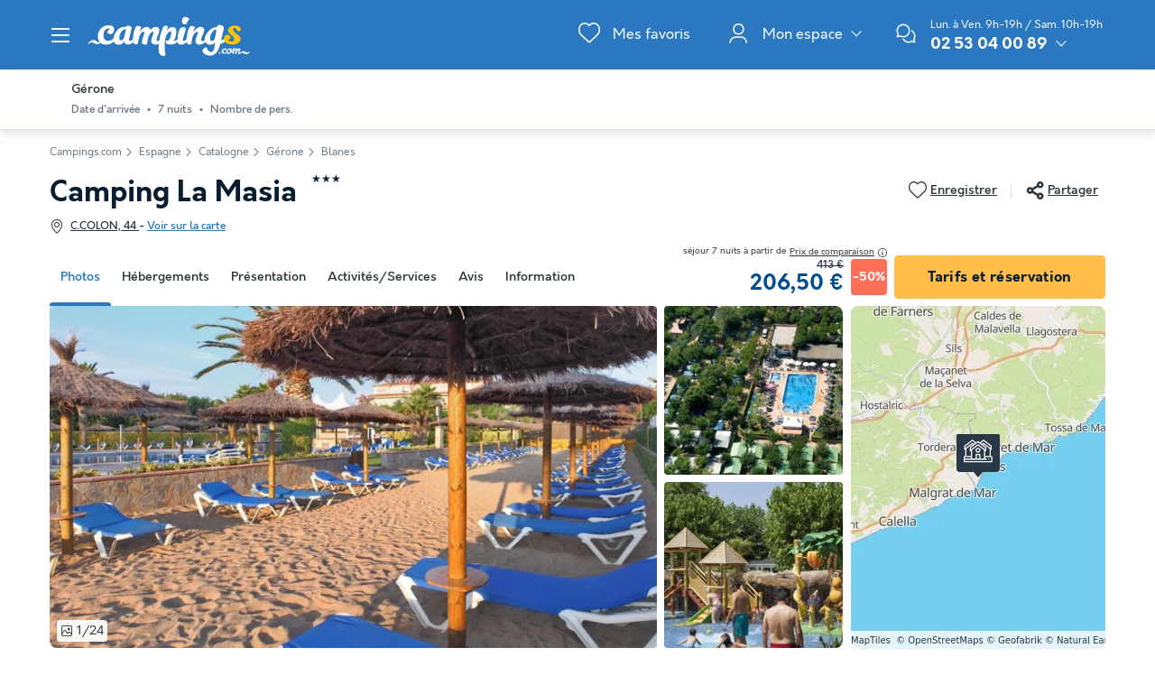

--- FILE ---
content_type: text/html; charset=UTF-8
request_url: https://www.campings.com/fr/camping/camping-la-masia-76914
body_size: 45942
content:
<!DOCTYPE html>
<html lang="fr">
            <head>
                                            <title>Camping La Masia à Blanes, tarifs et réservations</title>

    <meta name="description" content="Découvrez le Camping La Masia à Blanes (Gérone), Consultez nos photos, avis clients authentifiés et effectuez facilement votre réservation en ligne de m..."/>

    <meta name="viewport" content="width=device-width, initial-scale=1, maximum-scale=1"/>

    <meta name="robots" content="index, follow" />

    <meta charset="utf-8" />

    <meta http-equiv="X-UA-Compatible" content="IE=edge" />

    <link rel="canonical" href="https://www.campings.com/fr/camping/camping-la-masia-76914" />

    <link rel="alternate" href="https://www.campings.com/fr/camping/camping-la-masia-76914" hreflang="fr" />
    <link rel="alternate" href="https://www.campings.com/fr/camping/camping-la-masia-76914" hreflang="x-default" />
    <link rel="alternate" href="https://www.campings.com/fr/camping/camping-la-masia-76914" hreflang="fr-fr" />
    <link rel="alternate" href="https://www.campings.com/de/camping/camping-la-masia-76914" hreflang="de" />
    <link rel="alternate" href="https://www.campings.com/en-gb/campsite/camping-la-masia-76914" hreflang="en" />
    <link rel="alternate" href="https://www.campings.com/es/camping/camping-la-masia-76914" hreflang="es" />
    <link rel="alternate" href="https://www.campings.com/fr-be/campings/camping-la-masia-76914" hreflang="fr-be" />
    <link rel="alternate" href="https://www.campings.com/it/campeggi/camping-la-masia-76914" hreflang="it" />
    <link rel="alternate" href="https://www.campings.com/nl/campings/camping-la-masia-76914" hreflang="nl" />
    <link rel="alternate" href="https://www.campings.com/nl-be/campings/camping-la-masia-76914" hreflang="nl-be" />
    <link rel="alternate" href="https://www.campings.com/nl/campings/camping-la-masia-76914" hreflang="nl-nl" />

            
                                        
                            <meta property="og:title" content="Camping La Masia à Blanes, tarifs et réservations" />
<meta property="og:image" content="https://assets.campings.com/assets/shared/images/logos/logo-og.aeb81a58.png" />            
                            <script>(function(){var dbpr=100;if(Math.random()*100>100-dbpr){var d="dbbRum",w=window,o=document,a=addEventListener,scr=o.createElement("script");scr.async=!0;w[d]=w[d]||[];w[d].push(["presampling",dbpr]);["error","unhandledrejection"].forEach(function(t){a(t,function(e){w[d].push([t,e])});});scr.src="https://cdn.debugbear.com/sODoPm3rRY3A.js";o.head.appendChild(scr);}})()</script>

<script>
    var iconsFontPath = 'https://assets.campings.com/assets/shared/fonts/dca-icons.0a38bbc6.woff2';
</script>

<script>
(function(c,u,v,n,p,e,z,A,w){function k(a){if(!x){x=!0;var l=u.getElementsByTagName(v)[0],d=u.createElement(v);d.src=A;d.crossorigin="anonymous";d.addEventListener("load",function(){try{c[n]=r;c[p]=t;var b=c[e],d=b.init;b.init=function(a){for(var b in a)Object.prototype.hasOwnProperty.call(a,b)&&(w[b]=a[b]);d(w)};B(a,b)}catch(g){console.error(g)}});l.parentNode.insertBefore(d,l)}}function B(a,l){try{for(var d=m.data,b=0;b<a.length;b++)if("function"===typeof a[b])a[b]();var e=!1,g=c.__SENTRY__;"undefined"!==
typeof g&&g.hub&&g.hub.getClient()&&(e=!0);g=!1;for(b=0;b<d.length;b++)if(d[b].f){g=!0;var f=d[b];!1===e&&"init"!==f.f&&l.init();e=!0;l[f.f].apply(l,f.a)}!1===e&&!1===g&&l.init();var h=c[n],k=c[p];for(b=0;b<d.length;b++)d[b].e&&h?h.apply(c,d[b].e):d[b].p&&k&&k.apply(c,[d[b].p])}catch(C){console.error(C)}}for(var f=!0,y=!1,q=0;q<document.scripts.length;q++)if(-1<document.scripts[q].src.indexOf(z)){f="no"!==document.scripts[q].getAttribute("data-lazy");break}var x=!1,h=[],m=function(a){(a.e||a.p||a.f&&
-1<a.f.indexOf("capture")||a.f&&-1<a.f.indexOf("showReportDialog"))&&f&&k(h);m.data.push(a)};m.data=[];c[e]=c[e]||{};c[e].onLoad=function(a){h.push(a);f&&!y||k(h)};c[e].forceLoad=function(){y=!0;f&&setTimeout(function(){k(h)})};"init addBreadcrumb captureMessage captureException captureEvent configureScope withScope showReportDialog".split(" ").forEach(function(a){c[e][a]=function(){m({f:a,a:arguments})}});var r=c[n];c[n]=function(a,e,d,b,f){m({e:[].slice.call(arguments)});r&&r.apply(c,arguments)};
var t=c[p];c[p]=function(a){m({p:a.reason});t&&t.apply(c,arguments)};f||setTimeout(function(){k(h)})})(window,document,"script","onerror","onunhandledrejection","Sentry","3564242eff6b4197adfd8a8a5d09f9eb","https://browser.sentry-cdn.com/7.60.1/bundle.min.js",{"dsn":"https://3564242eff6b4197adfd8a8a5d09f9eb@o269069.ingest.sentry.io/1477495"});

if (typeof Sentry !== 'undefined') {
    Sentry.onLoad(function () {
        Sentry.init({
            dsn: 'https://3564242eff6b4197adfd8a8a5d09f9eb@sentry.io/1477495',
            release: 'HEAD:36a6d88de',
            environment: 'prod',
            whitelistUrls: [/campings\.com/],
            beforeSend: function (event, hint) {
                try {
                    var gtm = hint.originalException.stack.indexOf('www.googletagmanager.com/gtm.js') > -1;
                    event.tags = event.tags || {};
                    if (gtm) {
                        event.tags.source = 'gtm';
                    }
                    return event;
                } catch (error) {
                    return event;
                }
            },
            beforeSendTransaction: function (event) {
                if (event.tags && event.tags.source && event.tags.source === "gtm") {
                    return null;
                }
                return event;
            }
        })

        Sentry.configureScope(function (scope) {
            scope.setTag('application', 'site-campings-fr-fr')
            scope.setTag('runtime.name', 'javascript')
        })
    })
}
</script>
            
                            <!-- DATALAYER START -->
    <script>
        coreGtmId = "GTM-NZXCG4V";
        pageDataLayer = {"GTM-NZXCG4V":[]};
        pageDataLayerCache = {"GTM-NZXCG4V":[{"page_category":"product page","page_language":"fr_FR","environment_brand":"campings","user_login_status":"logged out","pageType":"product","event":"page_view"},{"feature_video":false,"product_data":{"product_id":76914,"product_name":"Camping La Masia","product_state":"active","product_offers_type":"mixed","product_ratings_count":390,"product_ratings_score":8.6,"product_country":"Espagne","product_region":"Catalogne","product_department":"G\u00e9rone","product_city":"Blanes"},"event":"view_item"}]};
        pageData = new (function (data) {
            this.data = data;
            this.getDataForTag = function (tag) {
                return this.data[tag];
            };
            this.addData = function (tagId, extraData) {
                if (!extraData || Array.isArray(extraData)) {
                    return;
                }

                var that = this;
                if (!that.data[tagId] || Array.isArray(that.data[tagId])) {
                    that.data[tagId] = {};
                }
                Object.keys(extraData).forEach(function (field) {
                    that.data[tagId][field] = extraData[field];
                });
            };
        })({"GTM-NZXCG4V":{"page_category":"product page","product":{"product_data":{"product_id":76914,"product_name":"Camping La Masia","product_state":"active","product_offers_type":"mixed","product_ratings_count":390,"product_ratings_score":8.6,"product_country":"Espagne","product_region":"Catalogne","product_department":"G\u00e9rone","product_city":"Blanes"}},"accommodations":{"117311":{"accommodation_data":{"accommodation_id":117311,"accommodation_name":"MOBILHOME 4 personnes - 2 chambres","accommodation_type":"mobile_home"}},"137730":{"accommodation_data":{"accommodation_id":137730,"accommodation_name":"MOBILHOME 6 personnes - 3 chambres","accommodation_type":"mobile_home"}},"262826":{"accommodation_data":{"accommodation_id":262826,"accommodation_name":"MOBILHOME 4 personnes - Par Lifestyle Holidays - Ambre, 2 chambres, ","accommodation_type":"mobile_home"}},"262822":{"accommodation_data":{"accommodation_id":262822,"accommodation_name":"CHALET 5 personnes -  Par Lifestyle Holidays - Chalet 5, 2 chambres","accommodation_type":"chalet"}},"262827":{"accommodation_data":{"accommodation_id":262827,"accommodation_name":"MOBILHOME 6 personnes -  Par Lifestyle Holidays - Saphir, 2 Chambres","accommodation_type":"mobile_home"}},"282770":{"accommodation_data":{"accommodation_id":282770,"accommodation_name":"MOBILHOME 6 personnes - Par Lifestyle Holidays - Amber 3 Bedrooms","accommodation_type":"mobile_home"}},"262824":{"accommodation_data":{"accommodation_id":262824,"accommodation_name":"MOBILHOME 6 personnes -  Par Lifestyle Holidays - Ruby 3 chambres","accommodation_type":"mobile_home"}},"262825":{"accommodation_data":{"accommodation_id":262825,"accommodation_name":"MOBILHOME 6 personnes - Par Lifestyle Holidays - Emeraude 3 chambres","accommodation_type":"mobile_home"}},"258898":{"accommodation_data":{"accommodation_id":258898,"accommodation_name":"STUDIO 4 personnes - Studio 2 Pi\u00e8ces 2\/4 Personnes Climatis\u00e9 + TV","accommodation_type":"studio"}},"207559":{"accommodation_data":{"accommodation_id":207559,"accommodation_name":"APPARTEMENT 4 personnes - Appartement 2 Pi\u00e8ces 2\/4 Personnes Climatis\u00e9 + TV","accommodation_type":"apartment"}},"207566":{"accommodation_data":{"accommodation_id":207566,"accommodation_name":"MOBILHOME 4 personnes - Mobil-Home 3 Pi\u00e8ces 4 Personnes Climatis\u00e9 + TV ","accommodation_type":"mobile_home"}},"207562":{"accommodation_data":{"accommodation_id":207562,"accommodation_name":"APPARTEMENT 6 personnes - Appartement 3 Pi\u00e8ces 4\/6 Personnes Climatis\u00e9 + TV","accommodation_type":"apartment"}},"207567":{"accommodation_data":{"accommodation_id":207567,"accommodation_name":"MOBILHOME 6 personnes - Mobil-Home 4 Pi\u00e8ces 6 Personnes Climatis\u00e9 + TV","accommodation_type":"mobile_home"}},"268457":{"accommodation_data":{"accommodation_id":268457,"accommodation_name":"MOBILHOME 6 personnes - Mobil home Confort 6 personnes climatis\u00e9 (env. 31m\u00b2)","accommodation_type":"mobile_home"}},"268458":{"accommodation_data":{"accommodation_id":268458,"accommodation_name":"MOBILHOME 6 personnes - Mobil home Comfort XL 4\/6 personnes Climatis\u00e9 (env. 30m\u00b2)","accommodation_type":"mobile_home"}},"267792":{"accommodation_data":{"accommodation_id":267792,"accommodation_name":"MOBILHOME 6 personnes - Mobil home Comfort XL 4\/6 personnes Climatis\u00e9 (env. 30m\u00b2)","accommodation_type":"mobile_home"}},"267791":{"accommodation_data":{"accommodation_id":267791,"accommodation_name":"MOBILHOME 6 personnes - Mobil home Confort 6 personnes climatis\u00e9 (env. 31m\u00b2)","accommodation_type":"mobile_home"}},"3443":{"accommodation_data":{"accommodation_id":3443,"accommodation_name":"MOBILHOME 6 personnes - Confort climatis\u00e9 (C6T)","accommodation_type":"mobile_home"}},"87022":{"accommodation_data":{"accommodation_id":87022,"accommodation_name":"MOBILHOME 5 personnes - Cosy Climatis\u00e9","accommodation_type":"mobile_home"}},"118196":{"accommodation_data":{"accommodation_id":118196,"accommodation_name":"MOBILHOME 6 personnes - Cosy Climatis\u00e9","accommodation_type":"mobile_home"}},"126276":{"accommodation_data":{"accommodation_id":126276,"accommodation_name":"MOBILHOME 6 personnes - Comfort PLUS","accommodation_type":"mobile_home"}},"126277":{"accommodation_data":{"accommodation_id":126277,"accommodation_name":"MOBILHOME 6 personnes - Comfort PLUS","accommodation_type":"mobile_home"}},"130249":{"accommodation_data":{"accommodation_id":130249,"accommodation_name":"MOBILHOME 6 personnes - Confort climatis\u00e9 (C7T)","accommodation_type":"mobile_home"}},"135144":{"accommodation_data":{"accommodation_id":135144,"accommodation_name":"MOBILHOME 6 personnes - Cosy Climatis\u00e9","accommodation_type":"mobile_home"}},"141666":{"accommodation_data":{"accommodation_id":141666,"accommodation_name":"MOBILHOME 6 personnes - Premium 2 Chambres","accommodation_type":"mobile_home"}},"141667":{"accommodation_data":{"accommodation_id":141667,"accommodation_name":"MOBILHOME 6 personnes - Premium 3 chambres","accommodation_type":"mobile_home"}},"148028":{"accommodation_data":{"accommodation_id":148028,"accommodation_name":"MOBILHOME 4 personnes - Ambre","accommodation_type":"mobile_home"}},"148029":{"accommodation_data":{"accommodation_id":148029,"accommodation_name":"CHALET 5 personnes - 2 chambres","accommodation_type":"chalet"}},"148345":{"accommodation_data":{"accommodation_id":148345,"accommodation_name":"MOBILHOME 6 personnes - Saphir, 2 chambres","accommodation_type":"mobile_home"}},"148346":{"accommodation_data":{"accommodation_id":148346,"accommodation_name":"MOBILHOME 6 personnes - Ruby 3 chambres","accommodation_type":"mobile_home"}},"148347":{"accommodation_data":{"accommodation_id":148347,"accommodation_name":"MOBILHOME 6 personnes - EMERAUDE","accommodation_type":"mobile_home"}},"148895":{"accommodation_data":{"accommodation_id":148895,"accommodation_name":"CHALET 5 personnes - Clim + TV","accommodation_type":"chalet"}},"151444":{"accommodation_data":{"accommodation_id":151444,"accommodation_name":"MOBILHOME 6 personnes - Family","accommodation_type":"mobile_home"}},"155850":{"accommodation_data":{"accommodation_id":155850,"accommodation_name":"MOBILHOME 6 personnes - Classic PLUS","accommodation_type":"mobile_home"}},"160787":{"accommodation_data":{"accommodation_id":160787,"accommodation_name":"MOBILHOME 5 personnes - Cosy climatis\u00e9","accommodation_type":"mobile_home"}},"161035":{"accommodation_data":{"accommodation_id":161035,"accommodation_name":"MOBILHOME 6 personnes - Cosy Climatis\u00e9 4\/6 pers","accommodation_type":"mobile_home"}},"161036":{"accommodation_data":{"accommodation_id":161036,"accommodation_name":"MOBILHOME 6 personnes - Cosy Climatis\u00e9","accommodation_type":"mobile_home"}},"199063":{"accommodation_data":{"accommodation_id":199063,"accommodation_name":"MOBILHOME 4 personnes - 2 chambres terrasse-semi couverte TV clim","accommodation_type":"mobile_home"}},"226619":{"accommodation_data":{"accommodation_id":226619,"accommodation_name":"MOBILHOME 4 personnes - Mobil Home 2 ch 4 pers Terrasse-semi couverte TV Clim","accommodation_type":"mobile_home"}},"253711":{"accommodation_data":{"accommodation_id":253711,"accommodation_name":"MOBILHOME 5 personnes - 5 (2 chambres)","accommodation_type":"mobile_home"}},"253712":{"accommodation_data":{"accommodation_id":253712,"accommodation_name":"MOBILHOME 8 personnes - Ruby (3 chambres)","accommodation_type":"mobile_home"}},"253713":{"accommodation_data":{"accommodation_id":253713,"accommodation_name":"MOBILHOME 8 personnes - Emeraude (3 chambres)","accommodation_type":"mobile_home"}},"253714":{"accommodation_data":{"accommodation_id":253714,"accommodation_name":"MOBILHOME 4 personnes - Amber (2 chambres)","accommodation_type":"mobile_home"}},"253715":{"accommodation_data":{"accommodation_id":253715,"accommodation_name":"MOBILHOME 6 personnes - Saphir (2 chambres)","accommodation_type":"mobile_home"}},"267786":{"accommodation_data":{"accommodation_id":267786,"accommodation_name":"MOBILHOME 5 personnes - Cosy 4\/5 personnes climatis\u00e9 (env. 27 m\u00b2)","accommodation_type":"mobile_home"}},"267788":{"accommodation_data":{"accommodation_id":267788,"accommodation_name":"MOBILHOME 6 personnes - Mobil home Cosy 4\/6 personnes climatis\u00e9 (env. 28 m\u00b2)","accommodation_type":"mobile_home"}},"268454":{"accommodation_data":{"accommodation_id":268454,"accommodation_name":"MOBILHOME 6 personnes - Mobil home 4\/6 personnes climatis\u00e9","accommodation_type":"mobile_home"}},"268460":{"accommodation_data":{"accommodation_id":268460,"accommodation_name":"MOBILHOME 5 personnes - 4\/5 personnes climatis\u00e9","accommodation_type":"mobile_home"}},"282761":{"accommodation_data":{"accommodation_id":282761,"accommodation_name":"MOBILHOME 6 personnes - Amber 3 Bedrooms [Sleeps 6 Max]","accommodation_type":"mobile_home"}}},"searchType":"accommodation results","offers":{"262826":{"offer_data":{"offer_id":"37017449#5095405","offer_base_amount":206.5,"offer_total_amount":206.5,"offer_checking_date":"2026-04-25","offer_checkout_date":"2026-05-02","offer_nb_nights":7,"offer_discount_amount":206.5}},"262822":{"offer_data":{"offer_id":"37017449#5094958","offer_base_amount":213.5,"offer_total_amount":213.5,"offer_checking_date":"2026-04-25","offer_checkout_date":"2026-05-02","offer_nb_nights":7,"offer_discount_amount":213.5}},"262827":{"offer_data":{"offer_id":"37017449#5095093","offer_base_amount":213.5,"offer_total_amount":213.5,"offer_checking_date":"2026-04-25","offer_checkout_date":"2026-05-02","offer_nb_nights":7,"offer_discount_amount":213.5}},"282770":{"offer_data":{"offer_id":"37017449#7502054","offer_base_amount":217,"offer_total_amount":217,"offer_checking_date":"2026-04-25","offer_checkout_date":"2026-05-02","offer_nb_nights":7,"offer_discount_amount":217}},"262824":{"offer_data":{"offer_id":"37017449#5094097","offer_base_amount":220.5,"offer_total_amount":220.5,"offer_checking_date":"2026-04-25","offer_checkout_date":"2026-05-02","offer_nb_nights":7,"offer_discount_amount":220.5}},"262825":{"offer_data":{"offer_id":"37016993#5095534","offer_base_amount":251,"offer_total_amount":251,"offer_checking_date":"2026-04-24","offer_checkout_date":"2026-05-01","offer_nb_nights":7,"offer_discount_amount":251}},"258898":{"offer_data":{"offer_id":"39188314#4879661","offer_base_amount":369,"offer_total_amount":369,"offer_checking_date":"2026-09-05","offer_checkout_date":"2026-09-12","offer_nb_nights":7,"offer_discount_amount":186.47}},"207559":{"offer_data":{"offer_id":"39188277#3417253","offer_base_amount":429,"offer_total_amount":429,"offer_checking_date":"2026-09-19","offer_checkout_date":"2026-09-26","offer_nb_nights":7,"offer_discount_amount":231}},"207566":{"offer_data":{"offer_id":"45410346#3416654","offer_base_amount":429,"offer_total_amount":429,"offer_checking_date":"2026-04-03","offer_checkout_date":"2026-04-10","offer_nb_nights":7,"offer_discount_amount":231}},"207562":{"offer_data":{"offer_id":"39188329#3417330","offer_base_amount":489,"offer_total_amount":489,"offer_checking_date":"2026-05-16","offer_checkout_date":"2026-05-23","offer_nb_nights":7,"offer_discount_amount":252.27}},"207567":{"offer_data":{"offer_id":"39188324#3416433","offer_base_amount":489,"offer_total_amount":489,"offer_checking_date":"2026-04-18","offer_checkout_date":"2026-04-25","offer_nb_nights":7,"offer_discount_amount":263.31}},"268457":{"offer_data":{"offer_id":"43175526#5410236","offer_base_amount":1115.1,"offer_total_amount":1115.1,"offer_checking_date":"2026-07-04","offer_checkout_date":"2026-07-11","offer_nb_nights":7,"offer_discount_amount":123.9}},"268458":{"offer_data":{"offer_id":"43175532#5410764","offer_base_amount":1556.1,"offer_total_amount":1556.1,"offer_checking_date":"2026-07-11","offer_checkout_date":"2026-07-18","offer_nb_nights":7,"offer_discount_amount":172.9}},"267792":{"offer_data":{"offer_id":"43175288#5397359","offer_base_amount":1759,"offer_total_amount":1759,"offer_checking_date":"2026-08-22","offer_checkout_date":"2026-08-29","offer_nb_nights":7,"offer_discount_amount":0}},"267791":{"offer_data":{"offer_id":"43175288#5397373","offer_base_amount":1799,"offer_total_amount":1799,"offer_checking_date":"2026-08-22","offer_checkout_date":"2026-08-29","offer_nb_nights":7,"offer_discount_amount":0}}}}});
    </script>
<!-- DATALAYER END -->

            
                        
    <link rel="stylesheet" href="https://assets.campings.com/assets/shared/vendor.85cd43c6.253583.css" />
    <link rel="stylesheet" href="https://assets.campings.com/assets/shared/theme_common.db2ca800.253583.css" />

            
    <link rel="stylesheet" href="https://assets.campings.com/assets/shared/theme_product.e8c47008.253583.css"/>
                                    
                        
    <link rel="stylesheet" href="https://assets.campings.com/assets/shared/brand.b08134cf.253583.css" />

            
                        
    <script defer src="https://assets.campings.com/assets/shared/vendor.a00b9244.253583.js"></script>
    <script defer src="https://assets.campings.com/assets/shared/theme_common.f0ea26f9.253583.js"></script>
    <script defer src="https://assets.campings.com/assets/shared/seo_link.a5e49e25.253583.js"></script>

            
    <script defer src="https://assets.campings.com/assets/shared/theme_product.20a34be2.253583.js"></script>
                                    
                                    
            <link rel="icon" type="image/x-icon" href="https://assets.campings.com/assets/shared/images/favicons/favicon.05553ec2.ico"/>
<link rel="icon" type="image/png" href="https://assets.campings.com/assets/shared/images/favicons/16.12c4ba2e.png" sizes="16x16">
<link rel="icon" type="image/png" href="https://assets.campings.com/assets/shared/images/favicons/32.033ee9fa.png" sizes="32x32">
<link rel="icon" type="image/png" href="https://assets.campings.com/assets/shared/images/favicons/96.c1ebf29b.png" sizes="96x96">
<link rel="icon" type="image/png" href="https://assets.campings.com/assets/shared/images/favicons/120.8218b80d.png" sizes="120x120">
<link rel="apple-touch-icon" href="https://assets.campings.com/assets/shared/images/favicons/apple-touch-icon.e209bf49.png">
        </head>
    
            <body data-pagetype="product" data-locale="fr_FR" data-currency="EUR" data-application-id="site-campings-fr-fr" data-default-path="/fr/">
                                
    

                                                                                

<header class="header">
            
<div id="header-nav" class="header__nav">
    <section class="nav__content">
        <header class="nav__header">
                        <button class="header__nav-toggle" role="button" type="button" aria-label="Afficher/masquer le menu campings"></button>
                        Menu campings
        </header>

                

<div class="nav__item" data-type="list">
                                <div class="nav__menu dca-expandable__menu">
                <div class="menu__block dca-menu__toggle">
                                        Campings <strong>Pays de la Loire</strong>
                                    </div>
                <nav class="dca-menu__content">
                    <ul class="dca-list dca-list--light">
                                                <li>
                            



<a
        class="nav__link"
        href="/fr/france/pays-de-la-loire"
                                title="Tous les campings  Pays de la Loire"
            >Tous les campings  Pays de la Loire</a>                        </li>
                                                <li>
                            



<a
        class="nav__link"
        href="/fr/france/pays-de-la-loire/vendee"
                                title="Camping Vendée"
            >Camping Vendée</a>                        </li>
                                                <li>
                            



<a
        class="nav__link"
        href="/fr/france/pays-de-la-loire/loire-atlantique"
                                title="Camping Loire-Atlantique"
            >Camping Loire-Atlantique</a>                        </li>
                                            </ul>
                </nav>
            </div>
                                        <div class="nav__menu dca-expandable__menu">
                <div class="menu__block dca-menu__toggle">
                                        Campings <strong>Languedoc-Roussillon</strong>
                                    </div>
                <nav class="dca-menu__content">
                    <ul class="dca-list dca-list--light">
                                                <li>
                            



<a
        class="nav__link"
        href="/fr/france/languedoc-roussillon"
                                title="Tous les Campings Languedoc Rouissillon"
            >Tous les Campings Languedoc Rouissillon</a>                        </li>
                                                <li>
                            



<a
        class="nav__link"
        href="/fr/france/languedoc-roussillon/herault"
                                title="Camping Hérault"
            >Camping Hérault</a>                        </li>
                                                <li>
                            



<a
        class="nav__link"
        href="/fr/france/languedoc-roussillon/pyrenees-orientales"
                                title="Camping Pyrénées-Orientales"
            >Camping Pyrénées-Orientales</a>                        </li>
                                                <li>
                            



<a
        class="nav__link"
        href="/fr/france/languedoc-roussillon/pyrenees-orientales/argeles-sur-mer-1"
                                title="Campins Argelès-sur-mer"
            >Campins Argelès-sur-mer</a>                        </li>
                                                <li>
                            



<a
        class="nav__link"
        href="/fr/france/languedoc-roussillon/gard"
                                title="Camping Gard"
            >Camping Gard</a>                        </li>
                                                <li>
                            



<a
        class="nav__link"
        href="/fr/france/languedoc-roussillon/aude"
                                title="Camping Aude"
            >Camping Aude</a>                        </li>
                                            </ul>
                </nav>
            </div>
                                        <div class="nav__menu dca-expandable__menu">
                <div class="menu__block dca-menu__toggle">
                                        Campings <strong>Bretagne</strong>
                                    </div>
                <nav class="dca-menu__content">
                    <ul class="dca-list dca-list--light">
                                                <li>
                            



<a
        class="nav__link"
        href="/fr/france/bretagne"
                                title="Tous les Campings en Bretagne"
            >Tous les Campings en Bretagne</a>                        </li>
                                                <li>
                            



<a
        class="nav__link"
        href="/fr/france/bretagne/finistere"
                                title="Camping Finistère"
            >Camping Finistère</a>                        </li>
                                                <li>
                            



<a
        class="nav__link"
        href="/fr/france/bretagne/morbihan"
                                title="Camping Morbihan"
            >Camping Morbihan</a>                        </li>
                                                <li>
                            



<a
        class="nav__link"
        href="/fr/france/bretagne/cotes-armor"
                                title="Camping Côtes d&#039;Armor"
            >Camping Côtes d'Armor</a>                        </li>
                                            </ul>
                </nav>
            </div>
                                        <div class="nav__menu dca-expandable__menu">
                <div class="menu__block dca-menu__toggle">
                                        Campings <strong>Aquitaine</strong>
                                    </div>
                <nav class="dca-menu__content">
                    <ul class="dca-list dca-list--light">
                                                <li>
                            



<a
        class="nav__link"
        href="/fr/france/aquitaine"
                                title="Tous les Campings en Aquitaine"
            >Tous les Campings en Aquitaine</a>                        </li>
                                                <li>
                            



<a
        class="nav__link"
        href="/fr/france/aquitaine/landes"
                                title="Camping Landes"
            >Camping Landes</a>                        </li>
                                                <li>
                            



<a
        class="nav__link"
        href="/fr/france/aquitaine/gironde"
                                title="Camping Gironde"
            >Camping Gironde</a>                        </li>
                                                <li>
                            



<a
        class="nav__link"
        href="/fr/france/aquitaine/dordogne"
                                title="Camping Dordogne"
            >Camping Dordogne</a>                        </li>
                                                <li>
                            



<a
        class="nav__link"
        href="/fr/france/aquitaine/lot-et-garonne"
                                title="Camping Lot-et-Garonne"
            >Camping Lot-et-Garonne</a>                        </li>
                                                <li>
                            



<a
        class="nav__link"
        href="/fr/france/aquitaine/pyrenees-atlantiques"
                                title="Camping Pyrénées-Atlantiques"
            >Camping Pyrénées-Atlantiques</a>                        </li>
                                            </ul>
                </nav>
            </div>
                                        <div class="nav__menu dca-expandable__menu">
                <div class="menu__block dca-menu__toggle">
                                        Campings <strong>PACA</strong>
                                    </div>
                <nav class="dca-menu__content">
                    <ul class="dca-list dca-list--light">
                                                <li>
                            



<a
        class="nav__link"
        href="/fr/france/provence-alpes-cote-d-azur"
                                title="Tous les Campings en PACA"
            >Tous les Campings en PACA</a>                        </li>
                                                <li>
                            



<a
        class="nav__link"
        href="/fr/france/provence-alpes-cote-d-azur/var"
                                title="Camping Var"
            >Camping Var</a>                        </li>
                                                <li>
                            



<a
        class="nav__link"
        href="/fr/france/provence-alpes-cote-d-azur/bouches-du-rhone"
                                title="Camping Bouches-du-Rhône"
            >Camping Bouches-du-Rhône</a>                        </li>
                                                <li>
                            



<a
        class="nav__link"
        href="/fr/france/provence-alpes-cote-d-azur/alpes-maritimes"
                                title="Camping Alpes-Maritimes"
            >Camping Alpes-Maritimes</a>                        </li>
                                                <li>
                            



<a
        class="nav__link"
        href="/fr/france/provence-alpes-cote-d-azur/alpes-de-haute-provence"
                                title="Camping Alpes-de-Haute-Provence"
            >Camping Alpes-de-Haute-Provence</a>                        </li>
                                                <li>
                            



<a
        class="nav__link"
        href="/fr/france/provence-alpes-cote-d-azur/vaucluse"
                                title="Camping Vaucluse"
            >Camping Vaucluse</a>                        </li>
                                            </ul>
                </nav>
            </div>
                                        <div class="nav__menu dca-expandable__menu">
                <div class="menu__block dca-menu__toggle">
                                        Autres destinations en <strong>France</strong>
                                    </div>
                <nav class="dca-menu__content">
                    <ul class="dca-list dca-list--light">
                                                <li>
                            



<a
        class="nav__link"
        href="/fr/france/corse"
                                title="Camping Corse"
            >Camping Corse</a>                        </li>
                                                <li>
                            



<a
        class="nav__link"
        href="/fr/france/poitou-charentes/charente-maritime"
                                title="Camping Charente-Maritime"
            >Camping Charente-Maritime</a>                        </li>
                                                <li>
                            



<a
        class="nav__link"
        href="/fr/france/rhone-alpes/ardeche"
                                title="Camping Ardèche"
            >Camping Ardèche</a>                        </li>
                                                <li>
                            



<a
        class="nav__link"
        href="/fr/france/midi-pyrenees/lot"
                                title="Camping Lot"
            >Camping Lot</a>                        </li>
                                                <li>
                            



<a
        class="nav__link"
        href="/fr/france/auvergne"
                                title="Camping Auvergne"
            >Camping Auvergne</a>                        </li>
                                                <li>
                            



<a
        class="nav__link"
        href="/fr/france/basse-normandie/manche"
                                title="Camping Manche"
            >Camping Manche</a>                        </li>
                                                <li>
                            



<a
        class="nav__link"
        href="/fr/france/basse-normandie/calvados"
                                title="Camping Calvados"
            >Camping Calvados</a>                        </li>
                                                <li>
                            



<a
        class="nav__link"
        href="/fr/france/midi-pyrenees/aveyron"
                                title="Camping Aveyron"
            >Camping Aveyron</a>                        </li>
                                                <li>
                            



<a
        class="nav__link"
        href="/fr/france/lorraine/vosges"
                                title="Camping Vosges"
            >Camping Vosges</a>                        </li>
                                                <li>
                            



<a
        class="nav__link"
        href="/fr/france/picardie/somme"
                                title="Camping Somme"
            >Camping Somme</a>                        </li>
                                                <li>
                            



<a
        class="nav__link"
        href="/fr/france/rhone-alpes"
                                title="Camping Rhône-Alpes"
            >Camping Rhône-Alpes</a>                        </li>
                                                <li>
                            



<a
        class="nav__link"
        href="/fr/france/alsace"
                                title="Camping Alsace"
            >Camping Alsace</a>                        </li>
                                                <li>
                            



<a
        class="nav__link"
        href="/fr/france/bourgogne"
                                title="Camping Bourgogne"
            >Camping Bourgogne</a>                        </li>
                                                <li>
                            



<a
        class="nav__link"
        href="/fr/france/nord-pas-de-calais"
                                title="Camping Nord Pas de Calais"
            >Camping Nord Pas de Calais</a>                        </li>
                                            </ul>
                </nav>
            </div>
                                        <div class="nav__menu dca-expandable__menu">
                <div class="menu__block dca-menu__toggle">
                                        Campings <strong>à l&#039;étranger</strong>
                                    </div>
                <nav class="dca-menu__content">
                    <ul class="dca-list dca-list--light">
                                                <li>
                            



<a
        class="nav__link"
        href="/fr/espagne"
                                title="Camping Espagne"
            >Camping Espagne</a>                        </li>
                                                <li>
                            



<a
        class="nav__link"
        href="/fr/italie"
                                title="Camping Italie"
            >Camping Italie</a>                        </li>
                                                <li>
                            



<a
        class="nav__link"
        href="/fr/croatie"
                                title="Camping Croatie"
            >Camping Croatie</a>                        </li>
                                                <li>
                            



<a
        class="nav__link"
        href="/fr/portugal"
                                title="Camping Portugal"
            >Camping Portugal</a>                        </li>
                                            </ul>
                </nav>
            </div>
                                        <div class="nav__menu dca-expandable__menu">
                <div class="menu__block dca-menu__toggle">
                                        Campings <strong>par Thème</strong>
                                    </div>
                <nav class="dca-menu__content">
                    <ul class="dca-list dca-list--light">
                                                <li>
                            



<a
        class="nav__link"
        href="/fr/landing/campings-en-acces-direct-a-la-plage"
                                title="Campings Bord de Mer"
            >Campings Bord de Mer</a>                        </li>
                                                <li>
                            



<a
        class="nav__link"
        href="/fr/landing/campings-avec-parc-aquatique"
                                title="Campings Parc Aquatique"
            >Campings Parc Aquatique</a>                        </li>
                                                <li>
                            



<a
        class="nav__link"
        href="/fr/landing/maxi-promos-pour-vos-vacances"
                                title="Campings En Promo"
            >Campings En Promo</a>                        </li>
                                                <li>
                            



<a
        class="nav__link"
        href="/fr/landing/camping-pas-cher"
                                title="Campings Pas Cher"
            >Campings Pas Cher</a>                        </li>
                                                <li>
                            



<a
        class="nav__link"
        href="/fr/landing/camping-animaux-acceptes"
                                title="Campings Animaux Acceptés"
            >Campings Animaux Acceptés</a>                        </li>
                                                <li>
                            



<a
        class="nav__link"
        href="/fr/landing/camping-piscine-couverte"
                                title="Campings Piscine Couverte"
            >Campings Piscine Couverte</a>                        </li>
                                                <li>
                            



<a
        class="nav__link"
        href="/fr/landing/camping-4-etoiles"
                                title="Campings 4 étoiles"
            >Campings 4 étoiles</a>                        </li>
                                                <li>
                            



<a
        class="nav__link"
        href="/fr/landing/camping-5-etoiles"
                                title="Campings 5 étoiles"
            >Campings 5 étoiles</a>                        </li>
                                                <li>
                            



<a
        class="nav__link"
        href="/fr/landing/camping-atlantique"
                                title="Campings Côte Atlantique"
            >Campings Côte Atlantique</a>                        </li>
                                                <li>
                            



<a
        class="nav__link"
        href="/fr/landing/camping-mediterranee"
                                title="Campings Côté Méditerranée"
            >Campings Côté Méditerranée</a>                        </li>
                                                <li>
                            



<a
        class="nav__link"
        href="/fr/landing/satisfaction-client"
                                title="Campings Meilleurs avis clients"
            >Campings Meilleurs avis clients</a>                        </li>
                                            </ul>
                </nav>
            </div>
            </div>

<script type="application/ld+json">
    {"@context":"http:\/\/schema.org","@type":"ItemList","itemListElement":[{"@type":"SiteNavigationElement","position":1,"name":"Tous les campings  Pays de la Loire","url":"\/fr\/france\/pays-de-la-loire"},{"@type":"SiteNavigationElement","position":2,"name":"Camping Vend\u00e9e","url":"\/fr\/france\/pays-de-la-loire\/vendee"},{"@type":"SiteNavigationElement","position":3,"name":"Camping Loire-Atlantique","url":"\/fr\/france\/pays-de-la-loire\/loire-atlantique"},{"@type":"SiteNavigationElement","position":4,"name":"Tous les Campings Languedoc Rouissillon","url":"\/fr\/france\/languedoc-roussillon"},{"@type":"SiteNavigationElement","position":5,"name":"Camping H\u00e9rault","url":"\/fr\/france\/languedoc-roussillon\/herault"},{"@type":"SiteNavigationElement","position":6,"name":"Camping Pyr\u00e9n\u00e9es-Orientales","url":"\/fr\/france\/languedoc-roussillon\/pyrenees-orientales"},{"@type":"SiteNavigationElement","position":7,"name":"Campins Argel\u00e8s-sur-mer","url":"\/fr\/france\/languedoc-roussillon\/pyrenees-orientales\/argeles-sur-mer-1"},{"@type":"SiteNavigationElement","position":8,"name":"Camping Gard","url":"\/fr\/france\/languedoc-roussillon\/gard"},{"@type":"SiteNavigationElement","position":9,"name":"Camping Aude","url":"\/fr\/france\/languedoc-roussillon\/aude"},{"@type":"SiteNavigationElement","position":10,"name":"Tous les Campings en Bretagne","url":"\/fr\/france\/bretagne"},{"@type":"SiteNavigationElement","position":11,"name":"Camping Finist\u00e8re","url":"\/fr\/france\/bretagne\/finistere"},{"@type":"SiteNavigationElement","position":12,"name":"Camping Morbihan","url":"\/fr\/france\/bretagne\/morbihan"},{"@type":"SiteNavigationElement","position":13,"name":"Camping C\u00f4tes d'Armor","url":"\/fr\/france\/bretagne\/cotes-armor"},{"@type":"SiteNavigationElement","position":14,"name":"Tous les Campings en Aquitaine","url":"\/fr\/france\/aquitaine"},{"@type":"SiteNavigationElement","position":15,"name":"Camping Landes","url":"\/fr\/france\/aquitaine\/landes"},{"@type":"SiteNavigationElement","position":16,"name":"Camping Gironde","url":"\/fr\/france\/aquitaine\/gironde"},{"@type":"SiteNavigationElement","position":17,"name":"Camping Dordogne","url":"\/fr\/france\/aquitaine\/dordogne"},{"@type":"SiteNavigationElement","position":18,"name":"Camping Lot-et-Garonne","url":"\/fr\/france\/aquitaine\/lot-et-garonne"},{"@type":"SiteNavigationElement","position":19,"name":"Camping Pyr\u00e9n\u00e9es-Atlantiques","url":"\/fr\/france\/aquitaine\/pyrenees-atlantiques"},{"@type":"SiteNavigationElement","position":20,"name":"Tous les Campings en PACA","url":"\/fr\/france\/provence-alpes-cote-d-azur"},{"@type":"SiteNavigationElement","position":21,"name":"Camping Var","url":"\/fr\/france\/provence-alpes-cote-d-azur\/var"},{"@type":"SiteNavigationElement","position":22,"name":"Camping Bouches-du-Rh\u00f4ne","url":"\/fr\/france\/provence-alpes-cote-d-azur\/bouches-du-rhone"},{"@type":"SiteNavigationElement","position":23,"name":"Camping Alpes-Maritimes","url":"\/fr\/france\/provence-alpes-cote-d-azur\/alpes-maritimes"},{"@type":"SiteNavigationElement","position":24,"name":"Camping Alpes-de-Haute-Provence","url":"\/fr\/france\/provence-alpes-cote-d-azur\/alpes-de-haute-provence"},{"@type":"SiteNavigationElement","position":25,"name":"Camping Vaucluse","url":"\/fr\/france\/provence-alpes-cote-d-azur\/vaucluse"},{"@type":"SiteNavigationElement","position":26,"name":"Camping Corse","url":"\/fr\/france\/corse"},{"@type":"SiteNavigationElement","position":27,"name":"Camping Charente-Maritime","url":"\/fr\/france\/poitou-charentes\/charente-maritime"},{"@type":"SiteNavigationElement","position":28,"name":"Camping Ard\u00e8che","url":"\/fr\/france\/rhone-alpes\/ardeche"},{"@type":"SiteNavigationElement","position":29,"name":"Camping Lot","url":"\/fr\/france\/midi-pyrenees\/lot"},{"@type":"SiteNavigationElement","position":30,"name":"Camping Auvergne","url":"\/fr\/france\/auvergne"},{"@type":"SiteNavigationElement","position":31,"name":"Camping Manche","url":"\/fr\/france\/basse-normandie\/manche"},{"@type":"SiteNavigationElement","position":32,"name":"Camping Calvados","url":"\/fr\/france\/basse-normandie\/calvados"},{"@type":"SiteNavigationElement","position":33,"name":"Camping Aveyron","url":"\/fr\/france\/midi-pyrenees\/aveyron"},{"@type":"SiteNavigationElement","position":34,"name":"Camping Vosges","url":"\/fr\/france\/lorraine\/vosges"},{"@type":"SiteNavigationElement","position":35,"name":"Camping Somme","url":"\/fr\/france\/picardie\/somme"},{"@type":"SiteNavigationElement","position":36,"name":"Camping Rh\u00f4ne-Alpes","url":"\/fr\/france\/rhone-alpes"},{"@type":"SiteNavigationElement","position":37,"name":"Camping Alsace","url":"\/fr\/france\/alsace"},{"@type":"SiteNavigationElement","position":38,"name":"Camping Bourgogne","url":"\/fr\/france\/bourgogne"},{"@type":"SiteNavigationElement","position":39,"name":"Camping Nord Pas de Calais","url":"\/fr\/france\/nord-pas-de-calais"},{"@type":"SiteNavigationElement","position":40,"name":"Camping Espagne","url":"\/fr\/espagne"},{"@type":"SiteNavigationElement","position":41,"name":"Camping Italie","url":"\/fr\/italie"},{"@type":"SiteNavigationElement","position":42,"name":"Camping Croatie","url":"\/fr\/croatie"},{"@type":"SiteNavigationElement","position":43,"name":"Camping Portugal","url":"\/fr\/portugal"},{"@type":"SiteNavigationElement","position":44,"name":"Campings Bord de Mer","url":"\/fr\/landing\/campings-en-acces-direct-a-la-plage"},{"@type":"SiteNavigationElement","position":45,"name":"Campings Parc Aquatique","url":"\/fr\/landing\/campings-avec-parc-aquatique"},{"@type":"SiteNavigationElement","position":46,"name":"Campings En Promo","url":"\/fr\/landing\/maxi-promos-pour-vos-vacances"},{"@type":"SiteNavigationElement","position":47,"name":"Campings Pas Cher","url":"\/fr\/landing\/camping-pas-cher"},{"@type":"SiteNavigationElement","position":48,"name":"Campings Animaux Accept\u00e9s","url":"\/fr\/landing\/camping-animaux-acceptes"},{"@type":"SiteNavigationElement","position":49,"name":"Campings Piscine Couverte","url":"\/fr\/landing\/camping-piscine-couverte"},{"@type":"SiteNavigationElement","position":50,"name":"Campings 4 \u00e9toiles","url":"\/fr\/landing\/camping-4-etoiles"},{"@type":"SiteNavigationElement","position":51,"name":"Campings 5 \u00e9toiles","url":"\/fr\/landing\/camping-5-etoiles"},{"@type":"SiteNavigationElement","position":52,"name":"Campings C\u00f4te Atlantique","url":"\/fr\/landing\/camping-atlantique"},{"@type":"SiteNavigationElement","position":53,"name":"Campings C\u00f4t\u00e9 M\u00e9diterran\u00e9e","url":"\/fr\/landing\/camping-mediterranee"},{"@type":"SiteNavigationElement","position":54,"name":"Campings Meilleurs avis clients","url":"\/fr\/landing\/satisfaction-client"}]}
</script>
                    
<div class="nav__item" data-type="special">
    


<span
        class="nav__link external-link"
        data-seo-link-href="aHR0cHM6Ly93d3cuY2FtcGluZ3MuY29tL3ZhY2FmLw=="
                        >Campings.com <strong>VACAF</strong></span></div>
<div class="nav__item" data-type="external">
    <div class="item__title">Sites CSE</div>
    <ul class="dca-list dca-list--light">
                        <li>
            


<span
        class="nav__link external-link"
        data-seo-link-href="aHR0cHM6Ly93d3cuY2FtcGluZ3MuY29tL2NuYXMv"
        role="link"                        title="CNAS"
            >CNAS</span>        </li>
                <li>
            


<span
        class="nav__link external-link"
        data-seo-link-href="aHR0cHM6Ly93d3cuY2FtcGluZ3MuY29tL2Nnb3Mv"
        role="link"                        title="CGOS"
            >CGOS</span>        </li>
                <li>
            


<span
        class="nav__link external-link"
        data-seo-link-href="aHR0cHM6Ly93d3cuY2FtcGluZ3MuY29tL2NlL2NwYy8="
        role="link"                        title="Formule Coup par coup"
            >Formule Coup par coup</span>        </li>
                <li>
            


<span
        class="nav__link external-link"
        data-seo-link-href="aHR0cHM6Ly93d3cuY2FtcGluZ3MuY29tL2NlL21vc2Fpay8="
        role="link"                        title="Formule Mosaik"
            >Formule Mosaik</span>        </li>
            </ul>
</div>
                                        <div class="nav__reassurance">
            <div class="payment__methods">
                <div class="payment__methods-title">Paiement 100% sécurisé</div>
                                    
    
    
<img
        src="https://assets.campings.com/assets/shared/images/paymentModes/cb-bw.85faeae2.svg"
        alt="Par carte bancaire"
        title="Par carte bancaire"
        height="30"
        loading="lazy"
    />

                                    
    
    
<img
        src="https://assets.campings.com/assets/shared/images/paymentModes/visa-bw.d1e7ad25.svg"
        alt="Par carte bancaire"
        title="Par carte bancaire"
        height="30"
        loading="lazy"
    />

                                    
    
    
<img
        src="https://assets.campings.com/assets/shared/images/paymentModes/mastercard-bw.3aed18be.svg"
        alt="Par carte bancaire"
        title="Par carte bancaire"
        height="30"
        loading="lazy"
    />

                                    
    
    
<img
        src="https://assets.campings.com/assets/shared/images/paymentModes/ancv-bw.b7ca0ddd.svg"
        alt="Par chèque bancaire et/ou chèques vacances"
        title="Par chèque bancaire et/ou chèques vacances"
        height="30"
        loading="lazy"
    />

                                    
    
    
<img
        src="https://assets.campings.com/assets/shared/images/paymentModes/check-bw.c73dd4f4.svg"
        alt="Par chèque bancaire et/ou chèques vacances"
        title="Par chèque bancaire et/ou chèques vacances"
        height="30"
        loading="lazy"
    />

                                    
    
    
<img
        src="https://assets.campings.com/assets/shared/images/paymentModes/paypal-bw.a494dcc6.svg"
        alt="Par PayPal"
        title="Par PayPal"
        height="30"
        loading="lazy"
    />

                                    
    
    
<img
        src="https://assets.campings.com/assets/shared/images/paymentModes/alma-bw.c4203ce9.svg"
        alt="Paiement avec Alma en 4x"
        title="Paiement avec Alma en 4x"
        height="30"
        loading="lazy"
    />

                            </div>
        </div>
                            </section>
</div>

<div id="header-nav-fade" class="header__nav-fade"></div>
    
    <div class="block-container block-container--larger header__content">
        
                        <button id="header-nav-toggle" class="header__nav-toggle" role="button" type="button" aria-label="Afficher/masquer le menu campings"></button>
                
                <div class="header__logo ">
                                        <a class="site__logo" href="/fr/">
                        

<img
        src="https://assets.campings.com/assets/shared/images/logos/logo-white.a72b648b.svg"
        fetchpriority="low"
        alt="Campings.com"
        title="Campings.com"
    />


                </a>
                        
                                                                </div>
        
                <div class="header__menus">
                                            <div id="favorite_menu" class="header__menu menu__favorite" data-favorite-namespace="site-campings-fr-fr">
        


<span
        class="menu__block"
        data-seo-link-href="L2ZyL2Zhdm9yaXRl"
                        ><span class="menu__icon"></span>
                <span class="menu__title">Mes favoris</span></span>    </div>
            
                                                        
        <div class="header__menu menu__customer-zone menu__customer-zone-selection dca-expandable__menu">
        <div class="menu__block dca-menu__toggle">
            <div class="menu__icon"></div>
            <div class="menu__title">
                Mon espace
                <span class="arrow arrow-down"></span>
            </div>
        </div>
        <div class="dca-menu__content">
            <span class="dca-menu__toggle"></span>
            <div class="menu__action">
                <div class="action__title">Rechercher une réservation</div>
                <p>Recherchez une réservation en utilisant votre numéro de réservation et le nom de famille utilisé lors de la réservation</p>
                


<span
        class="dca-button dca-button--primary dca-button--large"
        data-seo-link-href="L2ZyL2N1c3RvbWVyLXpvbmUvbXktc3BhY2U="
                        >Rechercher ma réservation</span>            </div>
            <div class="menu__action">
                <div class="action__title">Accéder à mon compte</div>

                <p>Retrouvez vos réservations, vos documents de voyages et vos factures et recevez nos offres spéciales en avant première</p>
                


<span
        class="dca-button dca-button--secondary dca-button--large"
        data-seo-link-href="L2ZyL2N1c3RvbWVyLXpvbmUvbG9naW4="
                        >Me connecter</span>                <div class="menu__message">Pas encore de compte ? 


<span
        class="arrow-link"
        data-seo-link-href="L2ZyL2N1c3RvbWVyLXpvbmUvc3Vic2NyaWJl"
                        >Inscrivez-vous</span></div>
            </div>
        </div>
    </div>
    
                            
            <div class="header__menu menu__phone dca-expandable__menu">
    <div class="menu__block dca-menu__toggle">
        <div class="menu__icon"></div>
        <div class="menu__title">
            <div class="phone__opening-hours">Lun. à Ven. 9h-19h / Sam. 10h-19h</div>            <div class="phone__number">
                


<a
        class="site__link"
        href="tel:0253040089"
                        >02 53 04 00 89</a>                <span class="arrow arrow-down"></span>
            </div>
            <span class="phone__call-cost">    (prix d&#039;un appel local)</span>
        </div>
    </div>
    <div class="dca-menu__content">
        <div class="phone__list">
            <p class="action__title">Vous êtes un particulier ?</p>
            <span class="phone__number"><a href="tel:0253040089">02 53 04 00 89</a></span>
        </div>
                <div class="phone__list">
            <p class="action__title">Vous êtes membre d'un CSE ?</p>
            <table>
                <tbody>
                                    <tr>
                        <td>CGOS</td>
                        <td class="phone__number">    


<a
        href="tel:0180960194"
                        ><span data-nosnippet>01 80 96 01 94</span></a></td>
                        <td>
                            


<span
        class="site__link"
        data-seo-link-href="aHR0cHM6Ly93d3cuY2FtcGluZ3MuY29tL2Nnb3Mv"
                        >Accéder au site</span>                        </td>
                    </tr>
                                    <tr>
                        <td>CNAS</td>
                        <td class="phone__number">    


<a
        href="tel:0184214176"
                        ><span data-nosnippet>01 84 21 41 76</span></a></td>
                        <td>
                            


<span
        class="site__link"
        data-seo-link-href="aHR0cHM6Ly93d3cuY2FtcGluZ3MuY29tL2NuYXMv"
                        >Accéder au site</span>                        </td>
                    </tr>
                                    <tr>
                        <td>Autres CSE</td>
                        <td class="phone__number">    


<a
        href="tel:0176211385"
                        ><span data-nosnippet>01 76 21 13 85</span></a></td>
                        <td>
                            


<span
        class="site__link"
        data-seo-link-href="aHR0cHM6Ly93d3cuY2FtcGluZ3MuY29tL2NlL2NwYy8="
                        >Accéder au site</span>                        </td>
                    </tr>
                                </tbody>
            </table>
        </div>
                <div class="phone__list">
            <p class="action__title">Vous êtes un allocataire VACAF ?</p>
            <table>
                <tbody>
                <tr>
                    <td class="phone__number">    


<a
        href="tel:0244718616"
                        ><span data-nosnippet>02 44 71 86 16</span></a></td>
                    <td>
                        


<a
        class="site__link"
        href="https://www.campings.com/vacaf/"
                        >Accéder au site</a>                    </td>
                </tr>
                </tbody>
            </table>
        </div>
            </div>
</div>
                    </div>
                    </div>
</header>

                    
                                            
                    
                                <script>
        if (!partialsConfig) { var partialsConfig = {}; }
        partialsConfig['product'] = { url: '/fr/camping/camping-la-masia-76914', ids: 'results,bestOffer,sidebarFilters,searchFiltersRecap,searchRecapMobileField' };
    </script>
    <main id="product-main" data-last-seen="76914" data-filters-persistence="false">
<section class="product__content">
                        <section class="product__results-search">
                <div class="block-container block-container--larger">
                    <div class="search__filters">
                        <a id="recap-go-back"></a>
                        

<div class="dca-search-filters__recap dca-search-filters__recap--product" id="search-filters-recap" data-partial-id="searchFiltersRecap">
        <div class="dca-recap__title">Gérone</div>
    
    <div class="dca-recap__items" id="search-filters-recap-list">
                                                <div class="dca-recap__item" data-target="checkInDate" data-type="search">
                <span class="dca-recap__item-value">Date d&#039;arrivée</span>
            </div>
            
        
                                                                                                                                                                                <div class="dca-recap__item dca-recap__item--selected" data-target="night" data-type="search">
                    <span class="dca-recap__item-value">7 nuits</span>
                </div>
                                                                                                                                                                                                                                                                        
                                            <div class="dca-recap__item" data-target="capacity" data-type="search">
                <span class="dca-recap__item-value">Nombre de pers.</span>
            </div>
            
                    </div>
</div>
                        

<div class="product-actions">
    <button type="button" aria-label="Ajouter ou supprimer des favoris" class="product-actions__favorite product-actions__action" data-favorite-namespace="site-campings-fr-fr" data-favorite-product="76914" data-favorite-datalayer-data="{&quot;product_id&quot;:76914,&quot;product_name&quot;:&quot;Camping La Masia&quot;,&quot;product_state&quot;:&quot;active&quot;,&quot;product_offers_type&quot;:&quot;mixed&quot;,&quot;product_ratings_count&quot;:390,&quot;product_ratings_score&quot;:8.6,&quot;product_country&quot;:&quot;Espagne&quot;,&quot;product_region&quot;:&quot;Catalogne&quot;,&quot;product_department&quot;:&quot;G\u00e9rone&quot;,&quot;product_city&quot;:&quot;Blanes&quot;}"><span class="product-actions__favorite-label-unregistered">Enregistrer</span><span class="product-actions__favorite-label-registered">Enregistré</span></button><button type="button" class="product__share-button product-actions__action"><span>Partager</span></button></div>
                    </div>
                </div>

                <script type="text/html" id="search-filters-sidePanel-template">
    <button class="dca-side-panel__close" type="button"></button>
    <div class="side-panel__top">
                <div class="side-panel__header">
            <div>
                <span class="product__name">Camping La Masia</span>, <span>Gérone</span>
            </div>
            Affiner votre réservation
        </div>
            </div>
    <div class="side-panel__content">
        <div class="side-panel__tabs">
                        <div class="tab__item" data-target="search">Rechercher</div>
                                    <div class="tab__item" data-target="filters">Filtrer</div>
                    </div>
                        <div class="content__block" data-content="search"></div>
                        <div class="content__block" data-content="filters"></div>
                    </div>
    <div class="side-panel__bottom">
                        <div class="actions__block" data-content="search"></div>
                        <div class="actions__block" data-content="filters"></div>
                    </div>
</script>
            </section>

                            <button class="dca-button dca-button--secondary" id="recap-open-filters">Filtrer</button>
            
            <button hidden class="dca-button dca-button--secondary" id="recap-open-search"></button>
            
                        
<section class="product__section product__breadcrumb" data-position="top">
    <div class="block-container block-container--larger">

<div class="dca-breadcrumb"><a href="https://www.campings.com/fr/" class="dca-breadcrumb__link">Campings.com</a><i class="dca-breadcrumb__arrow"></i>
                    <a href="https://www.campings.com/fr/espagne" class="dca-breadcrumb__link">Espagne</a><i class="dca-breadcrumb__arrow"></i>
                    <a href="https://www.campings.com/fr/espagne/catalogne" class="dca-breadcrumb__link">Catalogne</a><i class="dca-breadcrumb__arrow"></i>
                    <a href="https://www.campings.com/fr/espagne/catalogne/gerone" class="dca-breadcrumb__link">Gérone</a><i class="dca-breadcrumb__arrow"></i>
                    <a href="https://www.campings.com/fr/espagne/catalogne/gerone/blanes" class="dca-breadcrumb__link">Blanes</a>        </div>

<script type="application/ld+json">
    {"@context":"http:\/\/schema.org","@type":"BreadcrumbList","itemListElement":[{"@type":"ListItem","position":1,"item":{"name":"Campings.com","@id":"https:\/\/www.campings.com\/fr\/"}},{"@type":"ListItem","position":2,"item":{"name":"Espagne","@id":"https:\/\/www.campings.com\/fr\/espagne"}},{"@type":"ListItem","position":3,"item":{"name":"Catalogne","@id":"https:\/\/www.campings.com\/fr\/espagne\/catalogne"}},{"@type":"ListItem","position":4,"item":{"name":"G\u00e9rone","@id":"https:\/\/www.campings.com\/fr\/espagne\/catalogne\/gerone"}},{"@type":"ListItem","position":5,"item":{"name":"Blanes","@id":"https:\/\/www.campings.com\/fr\/espagne\/catalogne\/gerone\/blanes"}},{"@type":"ListItem","position":6,"item":{"name":"Camping La Masia"}}]}
</script>
    </div>
</section>
            
                        <section class="product__section product__navigation" id="productNavigation">
                <div class="block-container block-container--larger">
                                            <nav>
                            <ol>
                                <li>
                                    <a data-type="images" href="#images" class="navigation__item navigation--active scroll-target">Photos</a>
                                </li>
                                                                    <li>
                                        <a data-type="results" href="#booking" class="navigation__item scroll-target">Hébergements</a>
                                    </li>
                                                                <li>
                                    <a data-type="presentation" href="#presentation" class="navigation__item scroll-target">Présentation</a>
                                </li>
                                <li>
                                    <a data-type="activities" href="#activities" data-open="services" class="navigation__item scroll-target">Activités/Services</a>
                                </li>
                                                                    <li>
                                        <a data-type="reviews" href="#reviews" class="navigation__item scroll-target">Avis</a>
                                    </li>
                                                                <li>
                                    <a data-type="information" href="#information" class="navigation__item scroll-target">Information</a>
                                </li>
                            </ol>
                        </nav>
                    
                                                                        
<div data-partial-id="bestOffer" id="product-best-offer" class="product__best-offer">
    
                        
                
    
    <div
        class="dca-availability__price dca-availability__price--alt best-offer--discounted"
            >
                        <div class="best-offer__label">
                        <div class="best-offer__label-part">
                <span>séjour 7 nuits à partir de</span>
                <span>à partir de</span>
            </div>
        
                        <div class="best-offer__discount-info" data-tooltip="Prix conseillé par l&#039;établissement sur les 30 derniers jours."><span>Prix de comparaison</span></div>
                    </div>
                
        <div class="best-offer__price">
            <div class="best-offer__price-value">
                206,50 €
            </div>

                            <div class="best-offer__price-discount">-50%</div>
                <div class="best-offer__price-old">
                    413 €
                </div>
                    </div>

                                    <div class="best-offer__dates scroll-target" data-target="#booking">
                    25 avr. - 2 mai 2026
                </div>
                        </div>

        <a href="#booking" class="dca-button dca-button--primary dca-button--medium best-offer__button scroll-target ">Tarifs et réservation</a>
    </div>
                                                            </div>
            </section>
            
                <header class="product__header">
            <!-- gen: 1769327967 -->

<!-- gen: 1769327967 -->


            <div class="block-container block-container--larger">
                <div class="product__heading">
                    <div class="product__heading-title">
                                                    <h1 class="product__name">
                                Camping La Masia
                                
<sup class="product__stars">&#9733;&#9733;&#9733;</sup>
                            </h1>
                                            </div>
                                                                        

<div class="product-actions">
    <button type="button" aria-label="Ajouter ou supprimer des favoris" class="product-actions__favorite product-actions__action" data-favorite-namespace="site-campings-fr-fr" data-favorite-product="76914" data-favorite-datalayer-data="{&quot;product_id&quot;:76914,&quot;product_name&quot;:&quot;Camping La Masia&quot;,&quot;product_state&quot;:&quot;active&quot;,&quot;product_offers_type&quot;:&quot;mixed&quot;,&quot;product_ratings_count&quot;:390,&quot;product_ratings_score&quot;:8.6,&quot;product_country&quot;:&quot;Espagne&quot;,&quot;product_region&quot;:&quot;Catalogne&quot;,&quot;product_department&quot;:&quot;G\u00e9rone&quot;,&quot;product_city&quot;:&quot;Blanes&quot;}"><span class="product-actions__favorite-label-unregistered">Enregistrer</span><span class="product-actions__favorite-label-registered">Enregistré</span></button><button type="button" class="product__share-button product-actions__action"><span>Partager</span></button></div>
                                                            </div>

                                    <div class="product__localisation open-map-full">
    <span>C.COLON, 44 </span>
        - <span>Voir sur la carte</span>
    </div>
                            </div>
        </header>
        
                <section class="product__section product__images">
            <div class="block-container block-container--larger">
                <a id="images" class="product__anchor"></a>
                                    <div class="images__tags">
                                            </div>
                                

        
    




<div class="dca-images-slider product__images-mosaic">
    <div class="swiper" data-total-images="24">
        <div class="swiper-wrapper">
                            
                            
            <div class="swiper-slide" data-index="0" >
                                    <div class="image-wrapper">
                                                            
            
            
            
            
                                                                                                                    
                            
            
<picture
    >
            <source srcset="https://www.campings.com/img/_/landscape-medium/76914/1e078c42-b28e-43d7-9f93-3a3ea40c2c02.png/camping-la-masia-76914-1.jpg" media="(max-width: 991px)">
            <source srcset="https://www.campings.com/img/_/landscape-large/76914/1e078c42-b28e-43d7-9f93-3a3ea40c2c02.png/camping-la-masia-76914-1.jpg" media="(min-width: 992px)">
    
                
    

<img
        src="https://www.campings.com/img/_/landscape-medium/76914/1e078c42-b28e-43d7-9f93-3a3ea40c2c02.png/camping-la-masia-76914-1.jpg"
        alt="Camping La Masia - Camping Gérone"
        title="Camping La Masia"
        data-index="0"
        data-zoom-id="zoom-medias-panel-product-76914"
        fetchPriority="high"
    />
</picture>


            
                                        </div>

                                
                                        
            </div>
                                    
                            
            <div class="swiper-slide" data-index="1" >
                                    <div class="image-wrapper">
                                                            
            
            
            
            
                                                                                                                                                        
                            
            
<picture
    >
            <source srcset="https://www.campings.com/img/_/landscape-medium/76914/088e4d1e-b6ed-4e35-9ae6-208c8f80cd3e.png/camping-la-masia-76914-2.jpg" media="(max-width: 575px)">
            <source srcset="https://www.campings.com/img/_/landscape-small/76914/088e4d1e-b6ed-4e35-9ae6-208c8f80cd3e.png/camping-la-masia-76914-2.jpg" media="(min-width: 576px) and (max-width: 991px)">
            <source srcset="https://www.campings.com/img/_/square-small/76914/088e4d1e-b6ed-4e35-9ae6-208c8f80cd3e.png/camping-la-masia-76914-2.jpg" media="(min-width: 992px)">
    
                
    
    
                
<img
        src="https://www.campings.com/img/_/square-medium/76914/088e4d1e-b6ed-4e35-9ae6-208c8f80cd3e.png/camping-la-masia-76914-2.jpg"
        alt="Camping La Masia - Camping Gérone - Image N°2"
        title="Camping La Masia"
        data-index="1"
        data-zoom-id="zoom-medias-panel-product-76914"
        loading="lazy"
    />
</picture>


            
                                        </div>

                                
                                        
            </div>
                                    
                            
            <div class="swiper-slide" data-index="2" data-with-more-images="true">
                                    <div class="image-wrapper">
                                                            
            
            
            
            
                                                                                                                                                        
                            
            
<picture
    >
            <source srcset="https://www.campings.com/img/_/landscape-medium/76914/163b5a8f-5640-4ee5-aacf-ff5caab16970.png/camping-la-masia-76914-3.jpg" media="(max-width: 575px)">
            <source srcset="https://www.campings.com/img/_/landscape-small/76914/163b5a8f-5640-4ee5-aacf-ff5caab16970.png/camping-la-masia-76914-3.jpg" media="(min-width: 576px) and (max-width: 991px)">
            <source srcset="https://www.campings.com/img/_/square-small/76914/163b5a8f-5640-4ee5-aacf-ff5caab16970.png/camping-la-masia-76914-3.jpg" media="(min-width: 992px)">
    
                
    
    
                
<img
        src="https://www.campings.com/img/_/square-medium/76914/163b5a8f-5640-4ee5-aacf-ff5caab16970.png/camping-la-masia-76914-3.jpg"
        alt="Camping La Masia - Camping Gérone - Image N°3"
        title="Camping La Masia"
        data-index="2"
        data-zoom-id="zoom-medias-panel-product-76914"
        loading="lazy"
    />
</picture>


            
                                        </div>

                                
                                                    <div class="dca-slider-more__images">
                            <div class="dca-slider-more__images-content">
                                                                <strong>+ 21</strong>
                                photos
                            </div>
                        </div>
                        
                                        
            </div>
                                    
                            
            <div class="swiper-slide" data-index="3" >
                                    <div class="image-wrapper">
                                                            
            
            
            
            
                                                                                                                                                        
                            
            
<picture
    >
            <source srcset="https://www.campings.com/img/_/landscape-medium/76914/1047bd4b-9da7-4467-b631-d5559cb2238b.png/camping-la-masia-76914-4.jpg" media="(max-width: 575px)">
            <source srcset="https://www.campings.com/img/_/landscape-small/76914/1047bd4b-9da7-4467-b631-d5559cb2238b.png/camping-la-masia-76914-4.jpg" media="(min-width: 576px) and (max-width: 991px)">
            <source srcset="https://www.campings.com/img/_/square-small/76914/1047bd4b-9da7-4467-b631-d5559cb2238b.png/camping-la-masia-76914-4.jpg" media="(min-width: 992px)">
    
                
    
    
                
<img
        src="https://www.campings.com/img/_/square-medium/76914/1047bd4b-9da7-4467-b631-d5559cb2238b.png/camping-la-masia-76914-4.jpg"
        alt="Camping La Masia - Camping Gérone - Image N°4"
        title="Camping La Masia"
        data-index="3"
        data-zoom-id="zoom-medias-panel-product-76914"
        loading="lazy"
    />
</picture>


            
                                        </div>

                                
                                        
            </div>
                                    
                            
            <div class="swiper-slide" data-index="4" >
                                    <div class="image-wrapper">
                                                            
            
            
            
            
                                                                                                                                                        
                            
            
<picture
    >
            <source srcset="https://www.campings.com/img/_/landscape-medium/76914/893e8d8c-c4cd-4466-9274-d22598ec3140.png/camping-la-masia-76914-5.jpg" media="(max-width: 575px)">
            <source srcset="https://www.campings.com/img/_/landscape-small/76914/893e8d8c-c4cd-4466-9274-d22598ec3140.png/camping-la-masia-76914-5.jpg" media="(min-width: 576px) and (max-width: 991px)">
            <source srcset="https://www.campings.com/img/_/square-small/76914/893e8d8c-c4cd-4466-9274-d22598ec3140.png/camping-la-masia-76914-5.jpg" media="(min-width: 992px)">
    
                
    
    
                
<img
        src="https://www.campings.com/img/_/square-medium/76914/893e8d8c-c4cd-4466-9274-d22598ec3140.png/camping-la-masia-76914-5.jpg"
        alt="Camping La Masia - Camping Gérone - Image N°5"
        title="Camping La Masia"
        data-index="4"
        data-zoom-id="zoom-medias-panel-product-76914"
        loading="lazy"
    />
</picture>


            
                                        </div>

                                
                                        
            </div>
                                    
                            
            <div class="swiper-slide" data-index="5" data-with-more-images="true">
                                    <div class="image-wrapper">
                                                            
            
            
            
            
                                                                                                                                                        
                            
            
<picture
    >
            <source srcset="https://www.campings.com/img/_/landscape-medium/76914/ee41ea9e-a382-4d2a-8186-3fd7cd6ec587.png/camping-la-masia-76914-6.jpg" media="(max-width: 575px)">
            <source srcset="https://www.campings.com/img/_/landscape-small/76914/ee41ea9e-a382-4d2a-8186-3fd7cd6ec587.png/camping-la-masia-76914-6.jpg" media="(min-width: 576px) and (max-width: 991px)">
            <source srcset="https://www.campings.com/img/_/square-small/76914/ee41ea9e-a382-4d2a-8186-3fd7cd6ec587.png/camping-la-masia-76914-6.jpg" media="(min-width: 992px)">
    
                
    
    
                
<img
        src="https://www.campings.com/img/_/square-medium/76914/ee41ea9e-a382-4d2a-8186-3fd7cd6ec587.png/camping-la-masia-76914-6.jpg"
        alt="Camping La Masia - Camping Gérone - Image N°6"
        title="Camping La Masia"
        data-index="5"
        data-zoom-id="zoom-medias-panel-product-76914"
        loading="lazy"
    />
</picture>


            
                                        </div>

                                
                                                    <div class="dca-slider-more__images">
                            <div class="dca-slider-more__images-content">
                                                                <strong>+ 18</strong>
                                photos
                            </div>
                        </div>
                        
                                        
            </div>
                            </div>
        <div class="swiper-controls">
                        <div class="swiper-pagination">1/24</div>
                        <span class="swiper-button swiper-button-prev"></span>
            <span class="swiper-button swiper-button-next"></span>
        </div>
            </div>
</div>

    
    <script type="text/html" id="zoom-medias-panel-product-76914-template">
    


        


        

<div
    class="o-side-panel zoom-medias-panel"
    id="zoom-medias-panel-product-76914"
    role="dialog"
    aria-modal="true"
    data-open="false"
        data-url="/fr/get_product_zoom_medias_panel/camping-la-masia-76914"
        aria-labelledby="side-panel-1843751716"
        hidden>
    <div class="dca-fade o-side-panel__fade"></div>
    <div class="o-side-panel__wrapper">
                            <div class="o-side-panel__handle"></div>
                                            <header
                    class="o-side-panel__heading"
                                                        >                        
                                                    <div
                                class="o-side-panel__heading-title"
                                id="side-panel-1843751716"                            >
                                <div class="block-container block-container--larger">
    <div class="title">        Camping La Masia
        <sup>&#9733;&#9733;&#9733;</sup>    </div>
    <div class="subtitle">
        <span class="total">0</span> photos <span class="disclaimer">- Photos non contractuelles</span>
    </div>
    <div class="o-side-panel__close"></div>
</div>
                            </div>
                        
                                            
                                            <button data-target="zoom-medias-panel-product-76914" class="o-side-panel__close" type="button" role="button" aria-label="Fermer">
                            
<svg  xmlns="http://www.w3.org/2000/svg" width="16" height="16" fill="none" viewBox="0 0 16 16">
    <path fill="currentColor" d="M12.95 3.05a1 1 0 0 0-1.414 0L8 6.586 4.464 3.05A1 1 0 0 0 3.05 4.464L6.586 8 3.05 11.536a1 1 0 1 0 1.414 1.414L8 9.414l3.536 3.536a1 1 0 0 0 1.414-1.414L9.414 8l3.536-3.536a1 1 0 0 0 0-1.414"/>
</svg>
                        </button>
                                        </header>
                            
            <div class="o-side-panel__content">    <div class="dca-loader">
    <div class="dca-loader__wrapper"></div>
</div>

    </div>
            </div>
    </div>


    </script>

                                                                        
                                    
    
<div class="map-static-wrapper image-wrapper open-map-full">
                        
    
    
<img
    class="map"    src="https://www.campings.com/maps/static/2.78094/41.66297/10/313x380"
        alt=""
        loading="lazy"
    />

        
            
                            
        
    
    
<img
    class="marker"    src="https://assets.campings.com/assets/shared/images/marker-active-alt.17e622e8.svg"
        alt=""
        data-large-marker="true"
        loading="lazy"
    />

    </div>

                            </div>
        </section>
                    <section class="product__section product__summary">
            <div class="block-container block-container--larger">
                <div class="product-summary">
            <div class="product-reviews-summary">
    <div class="ratings">
            <div data-type="tripadvisor">
            <div>Avis TripAdvisor</div>
            
    
    
<img
        src="https://www.tripadvisor.fr/img/cdsi/img2/ratings/traveler/3.5-64025-5.svg"
        loading="lazy"
    />

            <strong>3.5</strong>
        </div>
                    <div data-type="customers">
            <div>Avis clients</div>
            <strong>8.6</strong><sup>/10</sup>
        </div>
            <a href="#reviews">Voir tous les avis</a>
    </div>
        <div class="review">
        <p>
                    La proximité des commerces , de la plage👍 . C est vraiment dommage qu une piscine sur deux étais fermé a partir du 14septembre et que personne ne nous la dit et affiché nul part . Sinon nous avons malgré tout passés un bon sejour
                </p>
        <span>Melissa, note de 7/10, avis déposé le 20/09/2025</span>
    </div>
    </div>

            <div class="summary">
                
<div class="product-main-assets">
            <ul>
                <li><span>    
<svg  aria-hidden="true" xmlns="http://www.w3.org/2000/svg" width="16" height="17" fill="none" viewBox="0 0 16 17">
    <path fill="currentColor" fill-rule="evenodd" d="M1.073 8.932c0-3.86 3.117-6.978 6.949-6.978s6.949 3.118 6.949 6.978-3.118 6.978-6.95 6.978c-3.831 0-6.948-3.118-6.948-6.978M8.022.954C3.635.954.072 4.522.072 8.932s3.563 7.978 7.95 7.978c4.386 0 7.949-3.569 7.949-7.978 0-4.41-3.563-7.978-7.95-7.978ZM7.429 5.57a.571.571 0 0 1 1.142 0v2.857h2.858a.571.571 0 0 1 0 1.143H8.57v2.858a.571.571 0 0 1-1.142 0V9.57H4.57a.571.571 0 0 1 0-1.143h2.86z" clip-rule="evenodd"/>
</svg>
</span><span>Espace aquatique avec toboggans </span></li>
                <li><span>    
<svg  aria-hidden="true" xmlns="http://www.w3.org/2000/svg" width="16" height="17" fill="none" viewBox="0 0 16 17">
    <path fill="currentColor" fill-rule="evenodd" d="M1.073 8.932c0-3.86 3.117-6.978 6.949-6.978s6.949 3.118 6.949 6.978-3.118 6.978-6.95 6.978c-3.831 0-6.948-3.118-6.948-6.978M8.022.954C3.635.954.072 4.522.072 8.932s3.563 7.978 7.95 7.978c4.386 0 7.949-3.569 7.949-7.978 0-4.41-3.563-7.978-7.95-7.978ZM7.429 5.57a.571.571 0 0 1 1.142 0v2.857h2.858a.571.571 0 0 1 0 1.143H8.57v2.858a.571.571 0 0 1-1.142 0V9.57H4.57a.571.571 0 0 1 0-1.143h2.86z" clip-rule="evenodd"/>
</svg>
</span><span>De nombreuses animations et activités </span></li>
                <li><span>    
<svg  aria-hidden="true" xmlns="http://www.w3.org/2000/svg" width="16" height="17" fill="none" viewBox="0 0 16 17">
    <path fill="currentColor" fill-rule="evenodd" d="M1.073 8.932c0-3.86 3.117-6.978 6.949-6.978s6.949 3.118 6.949 6.978-3.118 6.978-6.95 6.978c-3.831 0-6.948-3.118-6.948-6.978M8.022.954C3.635.954.072 4.522.072 8.932s3.563 7.978 7.95 7.978c4.386 0 7.949-3.569 7.949-7.978 0-4.41-3.563-7.978-7.95-7.978ZM7.429 5.57a.571.571 0 0 1 1.142 0v2.857h2.858a.571.571 0 0 1 0 1.143H8.57v2.858a.571.571 0 0 1-1.142 0V9.57H4.57a.571.571 0 0 1 0-1.143h2.86z" clip-rule="evenodd"/>
</svg>
</span><span>A 200m de la mer</span></li>
            </ul>
    </div>

                            <p>Le Camping La Masia, établissement localisé dans la province de Gérone, est l'endroit parfait pour passer ses vacances. Ce camping 3 étoiles à Blanes réussira à vous déconnecter de vos soucis quotidiens le temps de vos congés. Le camping se situe au sein d'un cadre privilégié en Catalogne... <a href="#presentation">Lire la suite</a></p>
                        <div class="product-top-properties">
            <div>Wifi payant</div>
            <div>Bord de mer</div>
            <div>Piscine intérieure chauffée</div>
            <div>Club enfant</div>
            <div>Location de vélos</div>
            <div>Aire de jeux aquatique</div>
            <div>Espace fitness intérieure</div>
            <div>Hammam</div>
            <div>Sauna</div>
    </div>

            </div>
    </div>

            </div>
        </section>
    
                <div class="product__section product__search">
            <section class="block-container block-container--larger">
    <a id="booking" class="product__anchor"></a>
    <h3>Tarifs et réservation</h3>

                    

<form method="get" action="#booking" id="search-availability-form" class="">
        <ul class="search__availabilities search-form__blocks" id="search-filters-on-offers">
                    <li class="check-in-date search-form__block dca-form__field-block ">
            <div class="search-form__field-wrapper dca-form__block">
                <label class="search-form__label dca-form__label">Date d&#039;arrivée</label>
                <div
                    class="dca-form__field-wrapper"
                    data-field="date"
                >
                    <input type="text" id="checkInDate" name="checkInDate" required="required" data-mindate="2026-01-26" class="check-in-date search-form__field dca-form__field dca-mobile-bottompanel__toggle" data-product-id="76914" data-nights="7" data-url-get-available-dates="/fr/get_available_offers_dates" data-url-get-available-checkout-dates="/fr/get_available_offers_checkout_dates" placeholder="jj/mm/aaaa" />

                                        <input type="hidden" name="night" value="7" data-values="3,4,5,6,7,8,9,10,11,12,13,14,21" />

                                                                        










    

<div
    id="checkInDate-mobile-bottompanel"
    class="o-mobile-bottom-panel mobile-bottompanel__calendar"
    role="dialog"
    aria-modal="true"
    data-open=""
    aria-labelledby="mobile-bottom-panel-1918443168"
    >
    <div class="dca-fade o-mobile-bottom-panel__fade"></div>
    <div class="o-mobile-bottom-panel__wrapper">
        <div class="o-mobile-bottom-panel__handle"></div>        <header
            class="o-mobile-bottom-panel__heading"
                                >                
                                <div class="o-mobile-bottom-panel__heading-title" id="mobile-bottom-panel-1918443168">
                    Quand partez-vous ?                </div>
                
                            
                            <button class="o-mobile-bottom-panel__close" type="button" role="button" aria-label="Fermer">
                    
<svg  xmlns="http://www.w3.org/2000/svg" width="16" height="16" fill="none" viewBox="0 0 16 16">
    <path fill="currentColor" d="M12.95 3.05a1 1 0 0 0-1.414 0L8 6.586 4.464 3.05A1 1 0 0 0 3.05 4.464L6.586 8 3.05 11.536a1 1 0 1 0 1.414 1.414L8 9.414l3.536 3.536a1 1 0 0 0 1.414-1.414L9.414 8l3.536-3.536a1 1 0 0 0 0-1.414"/>
</svg>
                </button>
                        </header>
        
        <div class="o-mobile-bottom-panel__content">    <div
        class="search-calendar"
        id="search-form-calendar"
        data-field-id="checkInDate"
        data-field-text="%dates%, %count% nuit|%dates%, %count% nuits"
        data-calendar-mode="range"
        hidden        data-features="rangeSelection,refreshDates"                                    data-night-field="night"
                            data-show-mobile-bottom-bar="true"
                                        data-range-current-nights="7"                                                >
        <div class="search-calendar__wrapper" id="search-form-calendar-wrapper">
            <div class="search-calendar__container" id="search-form-calendar-container">
                <div class="search-calendar__actions">
                    <div class="search-calendar__controls">
                        
                                                <button class="search-calendar__clear-dates" type="button" disabled>Effacer les dates</button>
                                            </div>

                                        <div class="search-calendar__message" id="search-form-calendar-message">Les disponibilités sont plus nombreuses pour un séjour du samedi au samedi.</div>
                                    </div>

                                <div id="search-form-calendar-dates-loader" class="search-calendar__dates-loader" hidden>Nous recherchons des dates de départ disponible ...</div>
                            </div>

                    </div>

                <div class="search-calendar__bottom-bar">
            <button class="search-calendar__clear-dates" type="button" disabled>Effacer les dates</button>

            
    
    
        



<button
        class="o-button o-button--secondary o-button--medium o-button--disabled"
    role="button"
    type="button"
        disabled="1"
    >
                        Valider
                </button>

        </div>
        
                
        
        
        
<div
    class="dca-tooltip-v2 calendar-date-tooltip"
        data-position="top"    role="tooltip"
    hidden
                        data-unavailable-message="Date indisponible"
            >
    <i class="arrow"></i>
    <div class="content">
            
          </div>
</div>

            </div>
</div>
        </div>
    </div>



                    <div class="date-error">
                        
                    </div>
                </div>
            </div>
        </li>
        
                <li id="results-search-capacity" class="capacity search-form__block dca-form__field-block ">
                            <div class="search-form__field-wrapper dca-form__block">
                    <label class="search-form__label dca-form__label">À combien de voyageurs ?</label>
                    <div class="dca-form__field-wrapper" data-field="capacity">
                        <select id="capacity" name="capacity" class="search-form__field dca-form__field"><option value="0">Indifférent</option><option value="1">1 à 3 personnes</option><option value="4">4 à 5 personnes</option><option value="6">6 à 9 personnes</option><option value="10" disabled="disabled">10 personnes et plus</option></select>
                        
                    </div>
                </div>
                    </li>
        
                <li class="search-button" hidden>
            <div class="button-wrapper"><button type="submit" id="find" name="find" class="dca-button dca-button--secondary">Rechercher</button></div>
        </li>
            </ul>
    
<input type="hidden" id="firstCheckInDateAvailable" name="firstCheckInDateAvailable" disabled="disabled" value="2026-04-01" /></form>

                <div class="dca-form__field-block product-search__recap">
            <div class="dca-form__block product-search__recap-inline">
                <label class="dca-form__label">Votre recherche</label>
                <div class="dca-form__field-wrapper">
                    <div class="dca-form__field">
                        
<div data-partial-id="searchRecapMobileField">
                                    <div class="dca-recap__item" data-target="checkInDate" data-type="search">
                <span class="dca-recap__item-value">Date d&#039;arrivée</span>
            </div>
            
    
    (<div class="dca-recap__item dca-recap__item--selected" data-target="night" data-type="search"><span class="dca-recap__item-value">7 nuits</span></div>),
            <div class="dca-recap__item" data-target="capacity" data-type="search"><span class="dca-recap__item-value">Personnes</span></div>
    </div>
                        <div>Modifier</div>
                    </div>
                </div>
            </div>
        </div>
    </section>
        </div>
        
    
                                                                
            <section class="product__section dca-promotion-banner__group-wrapper">
            <div class="block-container block-container--larger">
            

<div class="dca-promotion-banner__group">
    <div class="dca-promotion-banner__group-content" data-banners="3">
        


<div class="dca-promotion-banner">
        
    
    
<img
    class="dca-promotion-banner__icon"    src="https://assets.campings.com/assets/shared/images/PromotionBanner/green.6921184e.svg"
        fetchpriority="low"
        alt=""
        loading="lazy"
    />

        <div class="dca-promotion-banner__content">
                    <div class="dca-promotion-banner__title">Annulation Gratuite jusqu'&agrave; J-30</div>
        <p class="dca-promotion-banner__description">R&eacute;servez l'esprit tranquille !</p>
        </div>
</div>
        


<div class="dca-promotion-banner">
        
    
    
<img
    class="dca-promotion-banner__icon"    src="https://assets.campings.com/assets/shared/images/PromotionBanner/blue.45722f5c.svg"
        fetchpriority="low"
        alt=""
        loading="lazy"
    />

        <div class="dca-promotion-banner__content">
                    <div class="dca-promotion-banner__title">Réservez pour 1 €*</div>
        <p class="dca-promotion-banner__description">Réservez vos vacances d'été pour 1 € seulement et payez le reste plus tard !</p>
        </div>
</div>
        


<div class="dca-promotion-banner">
        
    
    
<img
    class="dca-promotion-banner__icon"    src="https://assets.campings.com/assets/shared/images/PromotionBanner/purple.8738ef65.svg"
        fetchpriority="low"
        alt=""
        loading="lazy"
    />

        <div class="dca-promotion-banner__content">
                    <div class="dca-promotion-banner__title">Obtenez un remboursement de 10%</div>
        <p class="dca-promotion-banner__description">Sous forme de crédit voyage à chaque réservation</p>
        </div>
</div>
        </div>
</div>
            </div>
        </section>
            
                <section class="product__section product__results">
            <a id="booking" class="product__anchor"></a>
            <div class="block-container block-container--larger results__content">
                                                            <h2 class="results__main-title">
                            Choisissez votre hébergement
                        </h2>
                                    
                                            <div data-partial-id="sidebarFilters" class="sidebar sidebar__filters" id="search-filters-on-properties">
                                                        
    <form name="filter_offers" method="post" id="filter-offers" class="filter-form">
    <div class="filters" id="filters-sort">
        <div class="filters__content">
            <p class="filters__title">Affiner votre sélection</p>

                            
    <fieldset
        class="filter__block "
                data-filter="budgets"    >
                                    <legend class="filter__title dca-collapsible-block__toggle" >Budget</legend>

        <div >
                        
                                    <div class="list__wrapper">                <input type="checkbox" id="filter_offers_budgets" name="filter_offers[budgets]" required="required" data-min="0" data-step="50" data-max="2000" value="1" />               </div>
                            </div>

    
                        <div class="budgets__wrapper"></div>
                        </fieldset>
            
                            
    <fieldset
        class="filter__block dca-collapsible-block "
        data-toggle="block-Type de logement"        data-filter="distribution-types"    >
            <legend class="filter__title dca-collapsible-block__toggle" data-target="block-Type de logement">Type de logement</legend>

        <div class="dca-collapsible-block__content">
                        
                            <ul class="list__choices">
                                                                                    
                            <li>
                                    <input type="checkbox" id="filter_offers_accommodation_types_0" name="filter_offers[accommodation_types][]" data-type="distribution-type" data-name="accommodationFilterType.mobile_home" data-facet-value="11" data-distribution-types="mobile_home" value="mobile_home" />
    <label for="filter_offers_accommodation_types_0">
                                                                                            <span class="filter__label">
                        Mobil-home
        </span>
        <span class="filter__value">11</span>
    </label>
</li>
                    <li>
                                    <input type="checkbox" id="filter_offers_accommodation_types_1" name="filter_offers[accommodation_types][]" data-type="distribution-type" data-name="accommodationFilterType.apartment" data-facet-value="3" data-distribution-types="bedroom;studio;apartment" value="apartment" />
    <label for="filter_offers_accommodation_types_1">
                                                                                            <span class="filter__label">
                        Appartement, Studio
        </span>
        <span class="filter__value">3</span>
    </label>
</li>
                    <li>
                                    <input type="checkbox" id="filter_offers_accommodation_types_2" name="filter_offers[accommodation_types][]" data-type="distribution-type" data-name="accommodationFilterType.chalet" data-facet-value="1" data-distribution-types="chalet" value="chalet" />
    <label for="filter_offers_accommodation_types_2">
                                                                                            <span class="filter__label">
                        Chalet
        </span>
        <span class="filter__value">1</span>
    </label>
</li>
            </ul>
                       </div>

        </fieldset>
            
                            
                    <fieldset class="filters__subset">
                                        
    <fieldset
        class="filter__block dca-collapsible-block dca-collapsible-block--collapsed"
        data-toggle="block-Équipement intérieur"            >
                            <legend class="filter__title dca-collapsible-block__toggle" data-target="block-Équipement intérieur">Équipement intérieur</legend>

                        <ul class="list__choices dca-collapsible-block__content">
                                                            <li>
                                                        <input type="checkbox" id="filter_offers_accommodation_flag_properties_wifi" name="filter_offers[accommodation_flag_properties][]" data-type="property" data-facet-value="0" disabled="disabled" value="wifi" />
    <label for="filter_offers_accommodation_flag_properties_wifi" class="filter--disabled">
                                                                                            <span class="filter__label">
                        WIFI
        </span>
        <span class="filter__value">0</span>
    </label>
</li>
                                                            <li>
                                    <input type="checkbox" id="filter_offers_accommodation_flag_properties_television" name="filter_offers[accommodation_flag_properties][]" data-type="property" data-facet-value="5" value="television" />
    <label for="filter_offers_accommodation_flag_properties_television">
                                                                                            <span class="filter__label">
                        Télévision
        </span>
        <span class="filter__value">5</span>
    </label>
</li>
                                                            <li>
                                    <input type="checkbox" id="filter_offers_accommodation_flag_properties_air_conditioning" name="filter_offers[accommodation_flag_properties][]" data-type="property" data-facet-value="15" value="air_conditioning" />
    <label for="filter_offers_accommodation_flag_properties_air_conditioning">
                                                                                            <span class="filter__label">
                        Climatisation
        </span>
        <span class="filter__value">15</span>
    </label>
</li>
                                                            <li>
                                    <input type="checkbox" id="filter_offers_accommodation_flag_properties_coffee_maker" name="filter_offers[accommodation_flag_properties][]" data-type="property" data-facet-value="15" value="coffee_maker" />
    <label for="filter_offers_accommodation_flag_properties_coffee_maker">
                                                                                            <span class="filter__label">
                        Cafetière
        </span>
        <span class="filter__value">15</span>
    </label>
</li>
                                                            <li>
                                    <input type="checkbox" id="filter_offers_accommodation_flag_properties_oven_microwave" name="filter_offers[accommodation_flag_properties][]" data-type="property" data-facet-value="14" value="oven_microwave" />
    <label for="filter_offers_accommodation_flag_properties_oven_microwave">
                                                                                            <span class="filter__label">
                        Four, Micro-ondes
        </span>
        <span class="filter__value">14</span>
    </label>
</li>
                                                            <li>
                                    <input type="checkbox" id="filter_offers_accommodation_flag_properties_refrigerator" name="filter_offers[accommodation_flag_properties][]" data-type="property" data-facet-value="15" value="refrigerator" />
    <label for="filter_offers_accommodation_flag_properties_refrigerator">
                                                                                            <span class="filter__label">
                        Réfrigérateur 
        </span>
        <span class="filter__value">15</span>
    </label>
</li>
                                                            <li>
                                    <input type="checkbox" id="filter_offers_accommodation_flag_properties_freezer" name="filter_offers[accommodation_flag_properties][]" data-type="property" data-facet-value="6" value="freezer" />
    <label for="filter_offers_accommodation_flag_properties_freezer">
                                                                                            <span class="filter__label">
                        Congélateur, Freezer
        </span>
        <span class="filter__value">6</span>
    </label>
</li>
                                                            <li>
                                    <input type="checkbox" id="filter_offers_accommodation_flag_properties_dishwasher" name="filter_offers[accommodation_flag_properties][]" data-type="property" data-facet-value="2" value="dishwasher" />
    <label for="filter_offers_accommodation_flag_properties_dishwasher">
                                                                                            <span class="filter__label">
                        Lave-vaisselle
        </span>
        <span class="filter__value">2</span>
    </label>
</li>
                                                    </ul>
                        </fieldset>
                            
    <fieldset
        class="filter__block dca-collapsible-block dca-collapsible-block--collapsed"
        data-toggle="block-Équipement extérieur"            >
                            <legend class="filter__title dca-collapsible-block__toggle" data-target="block-Équipement extérieur">Équipement extérieur</legend>

                        <ul class="list__choices dca-collapsible-block__content">
                                                            <li>
                                    <input type="checkbox" id="filter_offers_accommodation_flag_properties_barbecue_plancha" name="filter_offers[accommodation_flag_properties][]" data-type="property" data-facet-value="4" value="barbecue_plancha" />
    <label for="filter_offers_accommodation_flag_properties_barbecue_plancha">
                                                                                            <span class="filter__label">
                        Barbecue, Plancha
        </span>
        <span class="filter__value">4</span>
    </label>
</li>
                                                            <li>
                                    <input type="checkbox" id="filter_offers_accommodation_flag_properties_garden_furniture" name="filter_offers[accommodation_flag_properties][]" data-type="property" data-facet-value="10" value="garden_furniture" />
    <label for="filter_offers_accommodation_flag_properties_garden_furniture">
                                                                                            <span class="filter__label">
                        Salon de jardin, chaise longue
        </span>
        <span class="filter__value">10</span>
    </label>
</li>
                                                            <li>
                                    <input type="checkbox" id="filter_offers_accommodation_flag_properties_terrace" name="filter_offers[accommodation_flag_properties][]" data-type="property" data-facet-value="10" value="terrace" />
    <label for="filter_offers_accommodation_flag_properties_terrace">
                                                                                            <span class="filter__label">
                        Terrasse
        </span>
        <span class="filter__value">10</span>
    </label>
</li>
                                                            <li>
                                    <input type="checkbox" id="filter_offers_accommodation_flag_properties_terrace_covered" name="filter_offers[accommodation_flag_properties][]" data-type="property" data-facet-value="2" value="terrace_covered" />
    <label for="filter_offers_accommodation_flag_properties_terrace_covered">
                                                                                            <span class="filter__label">
                        Terrasse couverte (ou semi)
        </span>
        <span class="filter__value">2</span>
    </label>
</li>
                                                            <li>
                                                        <input type="checkbox" id="filter_offers_accommodation_flag_properties_parking_space" name="filter_offers[accommodation_flag_properties][]" data-type="property" data-facet-value="0" disabled="disabled" value="parking_space" />
    <label for="filter_offers_accommodation_flag_properties_parking_space" class="filter--disabled">
                                                                                            <span class="filter__label">
                        Place de parking
        </span>
        <span class="filter__value">0</span>
    </label>
</li>
                                                    </ul>
                        </fieldset>
                            
    <fieldset
        class="filter__block dca-collapsible-block dca-collapsible-block--collapsed"
        data-toggle="block-Autres"            >
                            <legend class="filter__title dca-collapsible-block__toggle" data-target="block-Autres">Autres</legend>

                        <ul class="list__choices dca-collapsible-block__content">
                                                            <li>
                                                        <input type="checkbox" id="filter_offers_accommodation_flag_properties_pets_allowed" name="filter_offers[accommodation_flag_properties][]" data-type="property" data-facet-value="0" disabled="disabled" value="pets_allowed" />
    <label for="filter_offers_accommodation_flag_properties_pets_allowed" class="filter--disabled">
                                                                                            <span class="filter__label">
                        Animaux acceptés
        </span>
        <span class="filter__value">0</span>
    </label>
</li>
                                                            <li>
                                                        <input type="checkbox" id="filter_offers_accommodation_flag_properties_limited_mobility_reception" name="filter_offers[accommodation_flag_properties][]" data-type="property" data-facet-value="0" disabled="disabled" value="limited_mobility_reception" />
    <label for="filter_offers_accommodation_flag_properties_limited_mobility_reception" class="filter--disabled">
                                                                                            <span class="filter__label">
                        Accueil mobilité réduite
        </span>
        <span class="filter__value">0</span>
    </label>
</li>
                                                            <li>
                                    <input type="checkbox" id="filter_offers_accommodation_flag_properties_heated_accommodation" name="filter_offers[accommodation_flag_properties][]" data-type="property" data-facet-value="3" value="heated_accommodation" />
    <label for="filter_offers_accommodation_flag_properties_heated_accommodation">
                                                                                            <span class="filter__label">
                        Hébergement chauffé
        </span>
        <span class="filter__value">3</span>
    </label>
</li>
                                                    </ul>
                        </fieldset>
                    </fieldset>
                        </div>

                    <div class="filters__submit" hidden>
                
                

    




<button
        id="filter_offers_filter"
        class="o-button o-button--primary o-button--medium"
    role="button"
    type="submit"
        name="filter"
    >
                        Afficher les résultats
                </button>

            </div>
            </div>
    </form>
                            
            </div>
                
                
                
                
    
        

<div
    class="o-side-panel search-filters__side-panel"
    id="filters-side-panel"
    role="dialog"
    aria-modal="true"
    data-open="false"
        aria-labelledby="side-panel-1018738752"
        hidden>
    <div class="dca-fade o-side-panel__fade"></div>
    <div class="o-side-panel__wrapper">
                            <div class="o-side-panel__handle"></div>
                                            <header
                    class="o-side-panel__heading"
                                                        >                        
                                                    <div
                                class="o-side-panel__heading-title"
                                id="side-panel-1018738752"                            >
                                                <div class="side-panel__header">
                    <div>
                        <span class="product__name">Camping La Masia</span>,
                        <span>Gérone</span>
                    </div>
                    Affiner votre réservation
                </div>
                                            </div>
                        
                                            
                                            <button data-target="filters-side-panel" class="o-side-panel__close" type="button" role="button" aria-label="Fermer">
                            
<svg  xmlns="http://www.w3.org/2000/svg" width="16" height="16" fill="none" viewBox="0 0 16 16">
    <path fill="currentColor" d="M12.95 3.05a1 1 0 0 0-1.414 0L8 6.586 4.464 3.05A1 1 0 0 0 3.05 4.464L6.586 8 3.05 11.536a1 1 0 1 0 1.414 1.414L8 9.414l3.536 3.536a1 1 0 0 0 1.414-1.414L9.414 8l3.536-3.536a1 1 0 0 0 0-1.414"/>
</svg>
                        </button>
                                        </header>
                            
            <div class="o-side-panel__content">                
<div class="side-panel__content">
    <div class="side-panel__tabs">
                <div class="tab__item" data-target="search">Rechercher</div>
                        <div class="tab__item" data-target="filters">Filtrer</div>
            </div>
        <div class="content__block" data-content="search"></div>
            <div class="content__block" data-content="filters"></div>
    </div>
<div class="side-panel__bottom">
        <div class="actions__block" data-content="search"></div>
            <div class="actions__block" data-content="filters"></div>
    </div>
                </div>
            </div>
    </div>


                                    
<div data-partial-id="results" id="results-list" class="results__wrapper">
    
                                                                                
        

<section id="accommodations-match-filter" class="results__list-wrapper" >
            <header class="results__title " >
                                            Les <strong id="accommodations-match-total">15</strong> hébergements correspondant à votre sélection

                            
        </header>

                    <div class="results__list">
                                            
                <div class="result__card-wrapper" data-id="262826" >
                    
                    
                                        

<div
    class="accommodation-card result__card"
    data-type="default"
    data-desktop-variant="variant-1"    data-mobile-variant="variant-1"                        id="acc-262826"
                    data-id="262826"
                    data-zoom-id="zoom-medias-panel-accommodation-262826"
                    data-panel-type="side-panel"
                    data-sidepanel-type="accommodation"
                    data-sidepanel-id="result-camping-la-masia-76914_262826_7_1_0_0_0-side-panel"
                    data-sidepanel-url="/fr/get_product_accommodation_sidepanel/camping-la-masia-76914?accommodationId=262826&amp;night=7&amp;adult=1&amp;child=0&amp;baby=0&amp;pet=0"
            >
            <div class="accommodation-card__images">
                        
<div class="flags-strips image__highlighted-flags" >
            <div class="flag-strip">
                        <div class="strip-text" style="background-color: rgb(var(--colors-label-green-base, var(--colors-texts-body-primary-dark))); color: rgb(var(--colors-label-green-base, var(--colors-texts-body-primary-dark)));">
                
<svg  xmlns="http://www.w3.org/2000/svg" width="16" height="16" fill="none" viewBox="0 0 16 16">
    <path fill="currentColor" d="M11 4a4 4 0 0 0-8 0 1 1 0 0 0 2 0 2 2 0 1 1 2 2H4a1 1 0 0 0-1 1v8a1 1 0 0 0 1 1h2.671A4.5 4.5 0 0 1 11 8.256zm2 8.5a3.5 3.5 0 1 1-7 0 3.5 3.5 0 0 1 7 0m-1.953-1.547a.313.313 0 0 0-.442 0L9.5 12.058l-1.105-1.105a.313.313 0 0 0-.442.442L9.058 12.5l-1.105 1.105a.313.313 0 0 0 .442.442L9.5 12.942l1.105 1.105a.313.313 0 0 0 .442-.442L9.942 12.5l1.105-1.105a.313.313 0 0 0 0-.442"/>
</svg>
                <span>Annulation gratuite</span>
            </div>

            
<div
    class="dca-tooltip-v2 strip-tooltip"
        data-position="top-start"    role="tooltip"
    hidden
                >
    <i class="arrow"></i>
    <div class="content">
            Annulation gratuite jusqu'à 30 jours avant la date de début de votre séjour (remboursement sous forme d'avoir) - voir conditions (1).
          </div>
</div>

        </div>
    </div>

                
        
    

    
        
        
        
        
        
    
    
<div class="images-slider">
    

<div
    class="slider swiper"
                        data-total-images="15"
            >
    <div class="slider-wrapper swiper-wrapper">
            <div class="slide swiper-slide">
                <figure>
                                
        
        
    
    
<img
        src="https://www.campings.com/img/_/square-medium/76914/262826/e9dab15d-5edb-4f81-8fdf-9297b39fdbb9.jpg/camping-la-masia-76914-par-lifestyle-holidays-ambre-2-chambres-1.jpg"
        alt="MOBILHOME 4 personnes - Par Lifestyle Holidays - Ambre, 2 chambres, "
        title="MOBILHOME 4 personnes - Par Lifestyle Holidays - Ambre, 2 chambres, "
        data-index="0"
        loading="lazy"
    />

        
            </figure>
    
        </div>
            <div class="slide swiper-slide">
                <figure>
                                
        
        
    
    
<img
        src="https://www.campings.com/img/_/square-medium/76914/137750/dbecad6c-aff5-461b-805d-8767d28d8186.jpg/camping-la-masia-76914-par-lifestyle-holidays-ambre-2-chambres-2.jpg"
        alt="MOBILHOME 4 personnes - Par Lifestyle Holidays - Ambre, 2 chambres, "
        title="MOBILHOME 4 personnes - Par Lifestyle Holidays - Ambre, 2 chambres, "
        data-index="1"
        loading="lazy"
    />

        
            </figure>
    
        </div>
            <div class="slide swiper-slide">
                <figure>
                                
        
        
    
    
<img
        src="https://www.campings.com/img/_/square-medium/76914/262826/35afda32-89f6-4684-b311-e53f0e620891.jpg/camping-la-masia-76914-par-lifestyle-holidays-ambre-2-chambres-3.jpg"
        alt="MOBILHOME 4 personnes - Par Lifestyle Holidays - Ambre, 2 chambres, "
        title="MOBILHOME 4 personnes - Par Lifestyle Holidays - Ambre, 2 chambres, "
        data-index="2"
        loading="lazy"
    />

        
            </figure>
    
        </div>
            <div class="slide swiper-slide">
                <figure>
                                
        
        
    
    
<img
        src="https://www.campings.com/img/_/square-medium/76914/137750/38de26e8-e93a-4b00-85ae-78a327809bf6.jpg/camping-la-masia-76914-par-lifestyle-holidays-ambre-2-chambres-4.jpg"
        alt="MOBILHOME 4 personnes - Par Lifestyle Holidays - Ambre, 2 chambres, "
        title="MOBILHOME 4 personnes - Par Lifestyle Holidays - Ambre, 2 chambres, "
        data-index="3"
        loading="lazy"
    />

        
            </figure>
    
        </div>
            <div class="slide swiper-slide">
                <figure>
                                
        
        
    
    
<img
        src="https://www.campings.com/img/_/square-medium/76914/137750/54072421-654c-456c-a56d-d594436a1261.jpg/camping-la-masia-76914-par-lifestyle-holidays-ambre-2-chambres-5.jpg"
        alt="MOBILHOME 4 personnes - Par Lifestyle Holidays - Ambre, 2 chambres, "
        title="MOBILHOME 4 personnes - Par Lifestyle Holidays - Ambre, 2 chambres, "
        data-index="4"
        loading="lazy"
    />

        
            </figure>
    
        </div>
            <div class="slide swiper-slide">
                <figure>
                                
        
        
    
    
<img
        src="https://www.campings.com/img/_/square-medium/76914/262826/1fed7e5a-d0d6-48fb-b26a-a6a4288cb0a3.jpg/camping-la-masia-76914-par-lifestyle-holidays-ambre-2-chambres-6.jpg"
        alt="MOBILHOME 4 personnes - Par Lifestyle Holidays - Ambre, 2 chambres, "
        title="MOBILHOME 4 personnes - Par Lifestyle Holidays - Ambre, 2 chambres, "
        data-index="5"
        loading="lazy"
    />

        
                    <div data-with-more="true">
                <span>
                                        <strong>+ 9</strong>
                    photos
                </span>
            </div>
            </figure>
    
        </div>
        </div>

    
    </div>


    

<div class="slider-pagination"></div>

    

<div class="slider-navigation">
    <span data-direction="left" tabindex="0" role="button" aria-label="Précédent"></span>
    <span data-direction="right" tabindex="0" role="button" aria-label="Prochain"></span>
</div>

</div>

    </div>
    
        <div class="accommodation-card__content">
            <div class="accommodation-card__name" title="MOBILHOME 4 personnes - Par Lifestyle Holidays - Ambre, 2 chambres, ">
        MOBILHOME 4 personnes - Par Lifestyle Holidays - Ambre, 2 chambres, 
    </div>
    
    
            <div class="accommodation-card__properties-highlight">
                        
<div class="accommodation-properties-highlight accommodation-card__properties-highlight-list">
        <div data-property="surface_area">24m² </div>
        <div data-property="adults">2 Adultes</div>
        <div data-property="children">2 Enfants</div>
        <div data-property="bedrooms">2 Chambres</div>
        <div data-property="bathrooms">1 Salle de bain</div>
    </div>

            
    </div>
        
            
<div class="flags-strips accommodation-card__flags" data-slim="true">
            <div class="flag-strip">
                        <div class="strip-text" style="background-color: rgb(var(--colors-label-purple-base, var(--colors-texts-body-primary-dark))); color: rgb(var(--colors-label-purple-base, var(--colors-texts-body-primary-dark)));">
                
<svg  xmlns="http://www.w3.org/2000/svg" width="16" height="16" fill="none" viewBox="0 0 16 16">
    <path fill="currentColor" d="M15 8A7 7 0 1 1 1 8a7 7 0 0 1 14 0M1.922 8a6.078 6.078 0 1 0 12.156 0A6.078 6.078 0 0 0 1.922 8M7.5 9a.5.5 0 0 1-.5-.5v-3a.5.5 0 0 1 1 0V8h3.5a.5.5 0 0 1 0 1z"/>
</svg>
                <span>Récent</span>
            </div>

            
<div
    class="dca-tooltip-v2 strip-tooltip"
        data-position="top-start"    role="tooltip"
    hidden
                >
    <i class="arrow"></i>
    <div class="content">
            Cet hébergement est récent (2 à 5 ans)
          </div>
</div>

        </div>
    </div>

        
                <div class="accommodation-card__properties">
                                    
                        <div class="accommodation-card__properties-list">
                                <div>Climatisation</div>
                                <div>Barbecue</div>
                                <div>Cafetière</div>
                                <div>Congélateur</div>
                                <div>Réfrigérateur</div>
                                <div>Salon de jardin</div>
                                <div>Micro-ondes</div>
                                <div>Four</div>
                            </div>
                    </div>
        
                </div>
    
                        <div class="accommodation-card__offer"  data-offer-id="37017449#5095405">
                                            <div class="accommodation-card__offer-intro">Meilleur prix</div>
                <div class="accommodation-card__offer-dates">Du 25 avr. au 2 mai, 7 nuits, à partir de</div>
                
                                                
                                <div class="accommodation-card__offer-prices">
                                                                <div class="accommodation-card__offer-old-price">
                                                                                    <div class="accommodation-card__offer-discount-info">
                                <div class="accommodation-card__offer-discount-info-text">
                                    Prix conseillé :
                                </div>
                                                                
<div
    class="dca-tooltip-v2 accommodation-card__offer-discount-info-tooltip"
        data-position="top-end"    role="tooltip"
    hidden
                >
    <i class="arrow"></i>
    <div class="content">
            Prix conseillé par l'établissement sur les 30 derniers jours.
          </div>
</div>

                                                            </div>
                            
                                                        <span>413 €</span>
                                                    </div>
                                        
                                        <div class="accommodation-card__offer-price">
                                                                        <div class="accommodation-card__offer-discount"><span>-50%</span></div>
                                                
                        <strong>206,50 €</strong>
                    </div>
                                    </div>
                
                                                
                                        <div class="accommodation-offer-booking-reward">
        <div class="label">
            21 € remboursés
        </div>
        
<div
    class="dca-tooltip-v2 tooltip"
        data-position="top-end"    role="tooltip"
    hidden
                >
    <i class="arrow"></i>
    <div class="content">
            Réservez aujourd'hui et obtenez un remboursement de 21 € sous forme de crédit voyage.
          </div>
</div>

    </div>

                
                                    <div class="accommodation-card__offer-payment-facility">
                        <div class="accommodation-card-best-offer-payment-facility-paypal">
    <span>Paiement en 4x possible</span>
</div>

                    </div>
                            
                                    <div class="accommodation-card__offer-actions">
                                                            
    
    




<button
        class="o-button o-button--secondary o-button--small accommodation-card__offer-actions-button"
    role="button"
    type="button"
    >
                        Voir les offres
                </button>

                                                </div>
                                </div>
                
            
    </div>


                                            
                        
                        <script type="text/html" id="result-camping-la-masia-76914_262826_7_1_0_0_0-side-panel-template">
                        
    
        

<div
    class="o-side-panel accommodation__side-panel"
    id="result-camping-la-masia-76914_262826_7_1_0_0_0-side-panel"
    role="dialog"
    aria-modal="true"
    data-open="false"
        aria-labelledby="side-panel-1324975392"
        hidden>
    <div class="dca-fade o-side-panel__fade"></div>
    <div class="o-side-panel__wrapper">
                            <div class="o-side-panel__handle"></div>
                                            <header
                    class="o-side-panel__heading"
                                                        >                        
                                                    <div
                                class="o-side-panel__heading-title"
                                id="side-panel-1324975392"                            >
                                                            <div class="side-panel__top">
                                <span>Votre sélection</span>
                                <strong>MOBILHOME 4 personnes - Par Lifestyle Holidays - Ambre, 2 chambres, </strong>
                            </div>
                                                    </div>
                        
                                            
                                            <button data-target="result-camping-la-masia-76914_262826_7_1_0_0_0-side-panel" class="o-side-panel__close" type="button" role="button" aria-label="Fermer">
                            
<svg  xmlns="http://www.w3.org/2000/svg" width="16" height="16" fill="none" viewBox="0 0 16 16">
    <path fill="currentColor" d="M12.95 3.05a1 1 0 0 0-1.414 0L8 6.586 4.464 3.05A1 1 0 0 0 3.05 4.464L6.586 8 3.05 11.536a1 1 0 1 0 1.414 1.414L8 9.414l3.536 3.536a1 1 0 0 0 1.414-1.414L9.414 8l3.536-3.536a1 1 0 0 0 0-1.414"/>
</svg>
                        </button>
                                        </header>
                            
            <div class="o-side-panel__content">                            <div class="dca-loader">
    <div class="dca-loader__wrapper"></div>
</div>

                        </div>
            </div>
    </div>

                        </script>
                    
                    
                    <script type="text/html" id="zoom-medias-panel-accommodation-262826-template">
                    


        


        

<div
    class="o-side-panel zoom-medias-panel"
    id="zoom-medias-panel-accommodation-262826"
    role="dialog"
    aria-modal="true"
    data-open="false"
        data-url="/fr/get_product_accommodation_zoom_medias_panel/camping-la-masia-76914?accommodationId=262826"
        aria-labelledby="side-panel-1731594406"
        hidden>
    <div class="dca-fade o-side-panel__fade"></div>
    <div class="o-side-panel__wrapper">
                            <div class="o-side-panel__handle"></div>
                                            <header
                    class="o-side-panel__heading"
                                                        >                        
                                                    <div
                                class="o-side-panel__heading-title"
                                id="side-panel-1731594406"                            >
                                <div class="block-container block-container--larger">
    <div class="title">MOBILHOME 4 personnes - Par Lifestyle Holidays - Ambre, 2 chambres, </div>
    <div class="subtitle">
        <span class="total">0</span> photos <span class="disclaimer">- Photos non contractuelles</span>
    </div>
    <div class="o-side-panel__close"></div>
</div>
                            </div>
                        
                                            
                                            <button data-target="zoom-medias-panel-accommodation-262826" class="o-side-panel__close" type="button" role="button" aria-label="Fermer">
                            
<svg  xmlns="http://www.w3.org/2000/svg" width="16" height="16" fill="none" viewBox="0 0 16 16">
    <path fill="currentColor" d="M12.95 3.05a1 1 0 0 0-1.414 0L8 6.586 4.464 3.05A1 1 0 0 0 3.05 4.464L6.586 8 3.05 11.536a1 1 0 1 0 1.414 1.414L8 9.414l3.536 3.536a1 1 0 0 0 1.414-1.414L9.414 8l3.536-3.536a1 1 0 0 0 0-1.414"/>
</svg>
                        </button>
                                        </header>
                            
            <div class="o-side-panel__content">    <div class="dca-loader">
    <div class="dca-loader__wrapper"></div>
</div>

    </div>
            </div>
    </div>


                    </script>
                </div>
                                            
                <div class="result__card-wrapper" data-id="262822" >
                    
                    
                                        

<div
    class="accommodation-card result__card"
    data-type="default"
    data-desktop-variant="variant-1"    data-mobile-variant="variant-1"                        id="acc-262822"
                    data-id="262822"
                    data-zoom-id="zoom-medias-panel-accommodation-262822"
                    data-panel-type="side-panel"
                    data-sidepanel-type="accommodation"
                    data-sidepanel-id="result-camping-la-masia-76914_262822_7_1_0_0_0-side-panel"
                    data-sidepanel-url="/fr/get_product_accommodation_sidepanel/camping-la-masia-76914?accommodationId=262822&amp;night=7&amp;adult=1&amp;child=0&amp;baby=0&amp;pet=0"
            >
            <div class="accommodation-card__images">
                        
<div class="flags-strips image__highlighted-flags" >
            <div class="flag-strip">
                        <div class="strip-text" style="background-color: rgb(var(--colors-label-green-base, var(--colors-texts-body-primary-dark))); color: rgb(var(--colors-label-green-base, var(--colors-texts-body-primary-dark)));">
                
<svg  xmlns="http://www.w3.org/2000/svg" width="16" height="16" fill="none" viewBox="0 0 16 16">
    <path fill="currentColor" d="M11 4a4 4 0 0 0-8 0 1 1 0 0 0 2 0 2 2 0 1 1 2 2H4a1 1 0 0 0-1 1v8a1 1 0 0 0 1 1h2.671A4.5 4.5 0 0 1 11 8.256zm2 8.5a3.5 3.5 0 1 1-7 0 3.5 3.5 0 0 1 7 0m-1.953-1.547a.313.313 0 0 0-.442 0L9.5 12.058l-1.105-1.105a.313.313 0 0 0-.442.442L9.058 12.5l-1.105 1.105a.313.313 0 0 0 .442.442L9.5 12.942l1.105 1.105a.313.313 0 0 0 .442-.442L9.942 12.5l1.105-1.105a.313.313 0 0 0 0-.442"/>
</svg>
                <span>Annulation gratuite</span>
            </div>

            
<div
    class="dca-tooltip-v2 strip-tooltip"
        data-position="top-start"    role="tooltip"
    hidden
                >
    <i class="arrow"></i>
    <div class="content">
            Annulation gratuite jusqu'à 30 jours avant la date de début de votre séjour (remboursement sous forme d'avoir) - voir conditions (1).
          </div>
</div>

        </div>
    </div>

                
        
    

    
        
        
        
        
        
    
    
<div class="images-slider">
    

<div
    class="slider swiper"
                        data-total-images="16"
            >
    <div class="slider-wrapper swiper-wrapper">
            <div class="slide swiper-slide">
                <figure>
                                
        
        
    
    
<img
        src="https://www.campings.com/img/_/square-medium/76914/133973/ca91f710-2061-4a42-9a49-4dc1376ecf7f.jpg/camping-la-masia-76914-par-lifestyle-holidays-chalet-5-2-chambres-1.jpg"
        alt="CHALET 5 personnes -  Par Lifestyle Holidays - Chalet 5, 2 chambres"
        title="CHALET 5 personnes -  Par Lifestyle Holidays - Chalet 5, 2 chambres"
        data-index="0"
        loading="lazy"
    />

        
            </figure>
    
        </div>
            <div class="slide swiper-slide">
                <figure>
                                
        
        
    
    
<img
        src="https://www.campings.com/img/_/square-medium/76914/262822/7b9089b3-cda3-47f3-bb9c-ff484466a985.jpg/camping-la-masia-76914-par-lifestyle-holidays-chalet-5-2-chambres-2.jpg"
        alt="CHALET 5 personnes -  Par Lifestyle Holidays - Chalet 5, 2 chambres"
        title="CHALET 5 personnes -  Par Lifestyle Holidays - Chalet 5, 2 chambres"
        data-index="1"
        loading="lazy"
    />

        
            </figure>
    
        </div>
            <div class="slide swiper-slide">
                <figure>
                                
        
        
    
    
<img
        src="https://www.campings.com/img/_/square-medium/76914/133973/67d8f855-e4ed-4f7c-99c9-6f173703e244.jpg/camping-la-masia-76914-par-lifestyle-holidays-chalet-5-2-chambres-3.jpg"
        alt="CHALET 5 personnes -  Par Lifestyle Holidays - Chalet 5, 2 chambres"
        title="CHALET 5 personnes -  Par Lifestyle Holidays - Chalet 5, 2 chambres"
        data-index="2"
        loading="lazy"
    />

        
            </figure>
    
        </div>
            <div class="slide swiper-slide">
                <figure>
                                
        
        
    
    
<img
        src="https://www.campings.com/img/_/square-medium/76914/262822/a88cc902-c21d-4d31-a865-cea2975ca07a.jpg/camping-la-masia-76914-par-lifestyle-holidays-chalet-5-2-chambres-4.jpg"
        alt="CHALET 5 personnes -  Par Lifestyle Holidays - Chalet 5, 2 chambres"
        title="CHALET 5 personnes -  Par Lifestyle Holidays - Chalet 5, 2 chambres"
        data-index="3"
        loading="lazy"
    />

        
            </figure>
    
        </div>
            <div class="slide swiper-slide">
                <figure>
                                
        
        
    
    
<img
        src="https://www.campings.com/img/_/square-medium/76914/133973/031c908a-729c-4b1a-8d25-eb27ab8dc95c.jpg/camping-la-masia-76914-par-lifestyle-holidays-chalet-5-2-chambres-5.jpg"
        alt="CHALET 5 personnes -  Par Lifestyle Holidays - Chalet 5, 2 chambres"
        title="CHALET 5 personnes -  Par Lifestyle Holidays - Chalet 5, 2 chambres"
        data-index="4"
        loading="lazy"
    />

        
            </figure>
    
        </div>
            <div class="slide swiper-slide">
                <figure>
                                
        
        
    
    
<img
        src="https://www.campings.com/img/_/square-medium/76914/262822/c73cd29f-0658-4770-a60a-017ad84e9cbc.jpg/camping-la-masia-76914-par-lifestyle-holidays-chalet-5-2-chambres-6.jpg"
        alt="CHALET 5 personnes -  Par Lifestyle Holidays - Chalet 5, 2 chambres"
        title="CHALET 5 personnes -  Par Lifestyle Holidays - Chalet 5, 2 chambres"
        data-index="5"
        loading="lazy"
    />

        
                    <div data-with-more="true">
                <span>
                                        <strong>+ 10</strong>
                    photos
                </span>
            </div>
            </figure>
    
        </div>
        </div>

    
    </div>


    

<div class="slider-pagination"></div>

    

<div class="slider-navigation">
    <span data-direction="left" tabindex="0" role="button" aria-label="Précédent"></span>
    <span data-direction="right" tabindex="0" role="button" aria-label="Prochain"></span>
</div>

</div>

    </div>
    
        <div class="accommodation-card__content">
            <div class="accommodation-card__name" title="CHALET 5 personnes -  Par Lifestyle Holidays - Chalet 5, 2 chambres">
        CHALET 5 personnes -  Par Lifestyle Holidays - Chalet 5, 2 chambres
    </div>
    
    
            <div class="accommodation-card__properties-highlight">
                        
<div class="accommodation-properties-highlight accommodation-card__properties-highlight-list">
        <div data-property="surface_area">32m² </div>
        <div data-property="adults">4 Adultes</div>
        <div data-property="children">1 Enfants</div>
        <div data-property="bedrooms">2 Chambres</div>
        <div data-property="bathrooms">1 Salle de bain</div>
    </div>

            
    </div>
        
            
                <div class="accommodation-card__properties">
                                    
                        <div class="accommodation-card__properties-list">
                                <div>Terrasse couverte</div>
                                <div>Climatisation</div>
                                <div>Barbecue</div>
                                <div>Cafetière</div>
                                <div>Réfrigérateur</div>
                                <div>Salon de jardin</div>
                                <div>Micro-ondes</div>
                            </div>
                    </div>
        
                </div>
    
                        <div class="accommodation-card__offer"  data-offer-id="37017449#5094958">
                                            <div class="accommodation-card__offer-intro">Meilleur prix</div>
                <div class="accommodation-card__offer-dates">Du 25 avr. au 2 mai, 7 nuits, à partir de</div>
                
                                                
                                <div class="accommodation-card__offer-prices">
                                                                <div class="accommodation-card__offer-old-price">
                                                                                    <div class="accommodation-card__offer-discount-info">
                                <div class="accommodation-card__offer-discount-info-text">
                                    Prix conseillé :
                                </div>
                                                                
<div
    class="dca-tooltip-v2 accommodation-card__offer-discount-info-tooltip"
        data-position="top-end"    role="tooltip"
    hidden
                >
    <i class="arrow"></i>
    <div class="content">
            Prix conseillé par l'établissement sur les 30 derniers jours.
          </div>
</div>

                                                            </div>
                            
                                                        <span>427 €</span>
                                                    </div>
                                        
                                        <div class="accommodation-card__offer-price">
                                                                        <div class="accommodation-card__offer-discount"><span>-50%</span></div>
                                                
                        <strong>213,50 €</strong>
                    </div>
                                    </div>
                
                                                
                                        <div class="accommodation-offer-booking-reward">
        <div class="label">
            22 € remboursés
        </div>
        
<div
    class="dca-tooltip-v2 tooltip"
        data-position="top-end"    role="tooltip"
    hidden
                >
    <i class="arrow"></i>
    <div class="content">
            Réservez aujourd'hui et obtenez un remboursement de 22 € sous forme de crédit voyage.
          </div>
</div>

    </div>

                
                                    <div class="accommodation-card__offer-payment-facility">
                        <div class="accommodation-card-best-offer-payment-facility-paypal">
    <span>Paiement en 4x possible</span>
</div>

                    </div>
                            
                                    <div class="accommodation-card__offer-actions">
                                                            
    
    




<button
        class="o-button o-button--secondary o-button--small accommodation-card__offer-actions-button"
    role="button"
    type="button"
    >
                        Voir les offres
                </button>

                                                </div>
                                </div>
                
            
    </div>


                                            
                        
                        <script type="text/html" id="result-camping-la-masia-76914_262822_7_1_0_0_0-side-panel-template">
                        
    
        

<div
    class="o-side-panel accommodation__side-panel"
    id="result-camping-la-masia-76914_262822_7_1_0_0_0-side-panel"
    role="dialog"
    aria-modal="true"
    data-open="false"
        aria-labelledby="side-panel-156558266"
        hidden>
    <div class="dca-fade o-side-panel__fade"></div>
    <div class="o-side-panel__wrapper">
                            <div class="o-side-panel__handle"></div>
                                            <header
                    class="o-side-panel__heading"
                                                        >                        
                                                    <div
                                class="o-side-panel__heading-title"
                                id="side-panel-156558266"                            >
                                                            <div class="side-panel__top">
                                <span>Votre sélection</span>
                                <strong>CHALET 5 personnes -  Par Lifestyle Holidays - Chalet 5, 2 chambres</strong>
                            </div>
                                                    </div>
                        
                                            
                                            <button data-target="result-camping-la-masia-76914_262822_7_1_0_0_0-side-panel" class="o-side-panel__close" type="button" role="button" aria-label="Fermer">
                            
<svg  xmlns="http://www.w3.org/2000/svg" width="16" height="16" fill="none" viewBox="0 0 16 16">
    <path fill="currentColor" d="M12.95 3.05a1 1 0 0 0-1.414 0L8 6.586 4.464 3.05A1 1 0 0 0 3.05 4.464L6.586 8 3.05 11.536a1 1 0 1 0 1.414 1.414L8 9.414l3.536 3.536a1 1 0 0 0 1.414-1.414L9.414 8l3.536-3.536a1 1 0 0 0 0-1.414"/>
</svg>
                        </button>
                                        </header>
                            
            <div class="o-side-panel__content">                            <div class="dca-loader">
    <div class="dca-loader__wrapper"></div>
</div>

                        </div>
            </div>
    </div>

                        </script>
                    
                    
                    <script type="text/html" id="zoom-medias-panel-accommodation-262822-template">
                    


        


        

<div
    class="o-side-panel zoom-medias-panel"
    id="zoom-medias-panel-accommodation-262822"
    role="dialog"
    aria-modal="true"
    data-open="false"
        data-url="/fr/get_product_accommodation_zoom_medias_panel/camping-la-masia-76914?accommodationId=262822"
        aria-labelledby="side-panel-1807444245"
        hidden>
    <div class="dca-fade o-side-panel__fade"></div>
    <div class="o-side-panel__wrapper">
                            <div class="o-side-panel__handle"></div>
                                            <header
                    class="o-side-panel__heading"
                                                        >                        
                                                    <div
                                class="o-side-panel__heading-title"
                                id="side-panel-1807444245"                            >
                                <div class="block-container block-container--larger">
    <div class="title">CHALET 5 personnes -  Par Lifestyle Holidays - Chalet 5, 2 chambres</div>
    <div class="subtitle">
        <span class="total">0</span> photos <span class="disclaimer">- Photos non contractuelles</span>
    </div>
    <div class="o-side-panel__close"></div>
</div>
                            </div>
                        
                                            
                                            <button data-target="zoom-medias-panel-accommodation-262822" class="o-side-panel__close" type="button" role="button" aria-label="Fermer">
                            
<svg  xmlns="http://www.w3.org/2000/svg" width="16" height="16" fill="none" viewBox="0 0 16 16">
    <path fill="currentColor" d="M12.95 3.05a1 1 0 0 0-1.414 0L8 6.586 4.464 3.05A1 1 0 0 0 3.05 4.464L6.586 8 3.05 11.536a1 1 0 1 0 1.414 1.414L8 9.414l3.536 3.536a1 1 0 0 0 1.414-1.414L9.414 8l3.536-3.536a1 1 0 0 0 0-1.414"/>
</svg>
                        </button>
                                        </header>
                            
            <div class="o-side-panel__content">    <div class="dca-loader">
    <div class="dca-loader__wrapper"></div>
</div>

    </div>
            </div>
    </div>


                    </script>
                </div>
                                            
                <div class="result__card-wrapper" data-id="262827" >
                    
                    
                                        

<div
    class="accommodation-card result__card"
    data-type="default"
    data-desktop-variant="variant-1"    data-mobile-variant="variant-1"                        id="acc-262827"
                    data-id="262827"
                    data-zoom-id="zoom-medias-panel-accommodation-262827"
                    data-panel-type="side-panel"
                    data-sidepanel-type="accommodation"
                    data-sidepanel-id="result-camping-la-masia-76914_262827_7_1_0_0_0-side-panel"
                    data-sidepanel-url="/fr/get_product_accommodation_sidepanel/camping-la-masia-76914?accommodationId=262827&amp;night=7&amp;adult=1&amp;child=0&amp;baby=0&amp;pet=0"
            >
            <div class="accommodation-card__images">
                        
<div class="flags-strips image__highlighted-flags" >
            <div class="flag-strip">
                        <div class="strip-text" style="background-color: rgb(var(--colors-label-green-base, var(--colors-texts-body-primary-dark))); color: rgb(var(--colors-label-green-base, var(--colors-texts-body-primary-dark)));">
                
<svg  xmlns="http://www.w3.org/2000/svg" width="16" height="16" fill="none" viewBox="0 0 16 16">
    <path fill="currentColor" d="M11 4a4 4 0 0 0-8 0 1 1 0 0 0 2 0 2 2 0 1 1 2 2H4a1 1 0 0 0-1 1v8a1 1 0 0 0 1 1h2.671A4.5 4.5 0 0 1 11 8.256zm2 8.5a3.5 3.5 0 1 1-7 0 3.5 3.5 0 0 1 7 0m-1.953-1.547a.313.313 0 0 0-.442 0L9.5 12.058l-1.105-1.105a.313.313 0 0 0-.442.442L9.058 12.5l-1.105 1.105a.313.313 0 0 0 .442.442L9.5 12.942l1.105 1.105a.313.313 0 0 0 .442-.442L9.942 12.5l1.105-1.105a.313.313 0 0 0 0-.442"/>
</svg>
                <span>Annulation gratuite</span>
            </div>

            
<div
    class="dca-tooltip-v2 strip-tooltip"
        data-position="top-start"    role="tooltip"
    hidden
                >
    <i class="arrow"></i>
    <div class="content">
            Annulation gratuite jusqu'à 30 jours avant la date de début de votre séjour (remboursement sous forme d'avoir) - voir conditions (1).
          </div>
</div>

        </div>
    </div>

                
        
    

    
        
        
        
        
        
    
    
<div class="images-slider">
    

<div
    class="slider swiper"
                        data-total-images="18"
            >
    <div class="slider-wrapper swiper-wrapper">
            <div class="slide swiper-slide">
                <figure>
                                
        
        
    
    
<img
        src="https://www.campings.com/img/_/square-medium/76914/137751/c5853413-52ea-4071-8947-f9928f82e809.JPG/camping-la-masia-76914-par-lifestyle-holidays-saphir-2-chambres-1.jpg"
        alt="MOBILHOME 6 personnes -  Par Lifestyle Holidays - Saphir, 2 Chambres"
        title="MOBILHOME 6 personnes -  Par Lifestyle Holidays - Saphir, 2 Chambres"
        data-index="0"
        loading="lazy"
    />

        
            </figure>
    
        </div>
            <div class="slide swiper-slide">
                <figure>
                                
        
        
    
    
<img
        src="https://www.campings.com/img/_/square-medium/76914/262827/b4382446-cedf-4aff-96a6-65b7a49f03cd.jpg/camping-la-masia-76914-par-lifestyle-holidays-saphir-2-chambres-2.jpg"
        alt="MOBILHOME 6 personnes -  Par Lifestyle Holidays - Saphir, 2 Chambres"
        title="MOBILHOME 6 personnes -  Par Lifestyle Holidays - Saphir, 2 Chambres"
        data-index="1"
        loading="lazy"
    />

        
            </figure>
    
        </div>
            <div class="slide swiper-slide">
                <figure>
                                
        
        
    
    
<img
        src="https://www.campings.com/img/_/square-medium/76914/137751/e48f0cad-bf62-4fc2-9ca5-8c84e4677596.JPG/camping-la-masia-76914-par-lifestyle-holidays-saphir-2-chambres-3.jpg"
        alt="MOBILHOME 6 personnes -  Par Lifestyle Holidays - Saphir, 2 Chambres"
        title="MOBILHOME 6 personnes -  Par Lifestyle Holidays - Saphir, 2 Chambres"
        data-index="2"
        loading="lazy"
    />

        
            </figure>
    
        </div>
            <div class="slide swiper-slide">
                <figure>
                                
        
        
    
    
<img
        src="https://www.campings.com/img/_/square-medium/76914/137751/dfb42cd0-587d-4c9e-945f-ea481f0fb9c3.JPG/camping-la-masia-76914-par-lifestyle-holidays-saphir-2-chambres-4.jpg"
        alt="MOBILHOME 6 personnes -  Par Lifestyle Holidays - Saphir, 2 Chambres"
        title="MOBILHOME 6 personnes -  Par Lifestyle Holidays - Saphir, 2 Chambres"
        data-index="3"
        loading="lazy"
    />

        
            </figure>
    
        </div>
            <div class="slide swiper-slide">
                <figure>
                                
        
        
    
    
<img
        src="https://www.campings.com/img/_/square-medium/76914/137751/45b786d3-6480-4ce3-9cea-dcbc943eca7d.JPG/camping-la-masia-76914-par-lifestyle-holidays-saphir-2-chambres-5.jpg"
        alt="MOBILHOME 6 personnes -  Par Lifestyle Holidays - Saphir, 2 Chambres"
        title="MOBILHOME 6 personnes -  Par Lifestyle Holidays - Saphir, 2 Chambres"
        data-index="4"
        loading="lazy"
    />

        
            </figure>
    
        </div>
            <div class="slide swiper-slide">
                <figure>
                                
        
        
    
    
<img
        src="https://www.campings.com/img/_/square-medium/76914/137751/4f0a1cf7-fa44-4ec4-b246-5ba7a3363a1b.JPG/camping-la-masia-76914-par-lifestyle-holidays-saphir-2-chambres-6.jpg"
        alt="MOBILHOME 6 personnes -  Par Lifestyle Holidays - Saphir, 2 Chambres"
        title="MOBILHOME 6 personnes -  Par Lifestyle Holidays - Saphir, 2 Chambres"
        data-index="5"
        loading="lazy"
    />

        
                    <div data-with-more="true">
                <span>
                                        <strong>+ 12</strong>
                    photos
                </span>
            </div>
            </figure>
    
        </div>
        </div>

    
    </div>


    

<div class="slider-pagination"></div>

    

<div class="slider-navigation">
    <span data-direction="left" tabindex="0" role="button" aria-label="Précédent"></span>
    <span data-direction="right" tabindex="0" role="button" aria-label="Prochain"></span>
</div>

</div>

    </div>
    
        <div class="accommodation-card__content">
            <div class="accommodation-card__name" title="MOBILHOME 6 personnes -  Par Lifestyle Holidays - Saphir, 2 Chambres">
        MOBILHOME 6 personnes -  Par Lifestyle Holidays - Saphir, 2 Chambres
    </div>
    
    
            <div class="accommodation-card__properties-highlight">
                        
<div class="accommodation-properties-highlight accommodation-card__properties-highlight-list">
        <div data-property="surface_area">32m² </div>
        <div data-property="adults">4 Adultes</div>
        <div data-property="children">2 Enfants</div>
        <div data-property="bedrooms">2 Chambres</div>
        <div data-property="bathrooms">1 Salle de bain</div>
    </div>

            
    </div>
        
            
                <div class="accommodation-card__properties">
                                    
                        <div class="accommodation-card__properties-list">
                                <div>Climatisation</div>
                                <div>Cafetière</div>
                                <div>Réfrigérateur</div>
                                <div>Salon de jardin</div>
                                <div>Micro-ondes</div>
                            </div>
                    </div>
        
                </div>
    
                        <div class="accommodation-card__offer"  data-offer-id="37017449#5095093">
                                            <div class="accommodation-card__offer-intro">Meilleur prix</div>
                <div class="accommodation-card__offer-dates">Du 25 avr. au 2 mai, 7 nuits, à partir de</div>
                
                                                
                                <div class="accommodation-card__offer-prices">
                                                                <div class="accommodation-card__offer-old-price">
                                                                                    <div class="accommodation-card__offer-discount-info">
                                <div class="accommodation-card__offer-discount-info-text">
                                    Prix conseillé :
                                </div>
                                                                
<div
    class="dca-tooltip-v2 accommodation-card__offer-discount-info-tooltip"
        data-position="top-end"    role="tooltip"
    hidden
                >
    <i class="arrow"></i>
    <div class="content">
            Prix conseillé par l'établissement sur les 30 derniers jours.
          </div>
</div>

                                                            </div>
                            
                                                        <span>427 €</span>
                                                    </div>
                                        
                                        <div class="accommodation-card__offer-price">
                                                                        <div class="accommodation-card__offer-discount"><span>-50%</span></div>
                                                
                        <strong>213,50 €</strong>
                    </div>
                                    </div>
                
                                                
                                        <div class="accommodation-offer-booking-reward">
        <div class="label">
            22 € remboursés
        </div>
        
<div
    class="dca-tooltip-v2 tooltip"
        data-position="top-end"    role="tooltip"
    hidden
                >
    <i class="arrow"></i>
    <div class="content">
            Réservez aujourd'hui et obtenez un remboursement de 22 € sous forme de crédit voyage.
          </div>
</div>

    </div>

                
                                    <div class="accommodation-card__offer-payment-facility">
                        <div class="accommodation-card-best-offer-payment-facility-paypal">
    <span>Paiement en 4x possible</span>
</div>

                    </div>
                            
                                    <div class="accommodation-card__offer-actions">
                                                            
    
    




<button
        class="o-button o-button--secondary o-button--small accommodation-card__offer-actions-button"
    role="button"
    type="button"
    >
                        Voir les offres
                </button>

                                                </div>
                                </div>
                
            
    </div>


                                            
                        
                        <script type="text/html" id="result-camping-la-masia-76914_262827_7_1_0_0_0-side-panel-template">
                        
    
        

<div
    class="o-side-panel accommodation__side-panel"
    id="result-camping-la-masia-76914_262827_7_1_0_0_0-side-panel"
    role="dialog"
    aria-modal="true"
    data-open="false"
        aria-labelledby="side-panel-184522396"
        hidden>
    <div class="dca-fade o-side-panel__fade"></div>
    <div class="o-side-panel__wrapper">
                            <div class="o-side-panel__handle"></div>
                                            <header
                    class="o-side-panel__heading"
                                                        >                        
                                                    <div
                                class="o-side-panel__heading-title"
                                id="side-panel-184522396"                            >
                                                            <div class="side-panel__top">
                                <span>Votre sélection</span>
                                <strong>MOBILHOME 6 personnes -  Par Lifestyle Holidays - Saphir, 2 Chambres</strong>
                            </div>
                                                    </div>
                        
                                            
                                            <button data-target="result-camping-la-masia-76914_262827_7_1_0_0_0-side-panel" class="o-side-panel__close" type="button" role="button" aria-label="Fermer">
                            
<svg  xmlns="http://www.w3.org/2000/svg" width="16" height="16" fill="none" viewBox="0 0 16 16">
    <path fill="currentColor" d="M12.95 3.05a1 1 0 0 0-1.414 0L8 6.586 4.464 3.05A1 1 0 0 0 3.05 4.464L6.586 8 3.05 11.536a1 1 0 1 0 1.414 1.414L8 9.414l3.536 3.536a1 1 0 0 0 1.414-1.414L9.414 8l3.536-3.536a1 1 0 0 0 0-1.414"/>
</svg>
                        </button>
                                        </header>
                            
            <div class="o-side-panel__content">                            <div class="dca-loader">
    <div class="dca-loader__wrapper"></div>
</div>

                        </div>
            </div>
    </div>

                        </script>
                    
                    
                    <script type="text/html" id="zoom-medias-panel-accommodation-262827-template">
                    


        


        

<div
    class="o-side-panel zoom-medias-panel"
    id="zoom-medias-panel-accommodation-262827"
    role="dialog"
    aria-modal="true"
    data-open="false"
        data-url="/fr/get_product_accommodation_zoom_medias_panel/camping-la-masia-76914?accommodationId=262827"
        aria-labelledby="side-panel-1254806588"
        hidden>
    <div class="dca-fade o-side-panel__fade"></div>
    <div class="o-side-panel__wrapper">
                            <div class="o-side-panel__handle"></div>
                                            <header
                    class="o-side-panel__heading"
                                                        >                        
                                                    <div
                                class="o-side-panel__heading-title"
                                id="side-panel-1254806588"                            >
                                <div class="block-container block-container--larger">
    <div class="title">MOBILHOME 6 personnes -  Par Lifestyle Holidays - Saphir, 2 Chambres</div>
    <div class="subtitle">
        <span class="total">0</span> photos <span class="disclaimer">- Photos non contractuelles</span>
    </div>
    <div class="o-side-panel__close"></div>
</div>
                            </div>
                        
                                            
                                            <button data-target="zoom-medias-panel-accommodation-262827" class="o-side-panel__close" type="button" role="button" aria-label="Fermer">
                            
<svg  xmlns="http://www.w3.org/2000/svg" width="16" height="16" fill="none" viewBox="0 0 16 16">
    <path fill="currentColor" d="M12.95 3.05a1 1 0 0 0-1.414 0L8 6.586 4.464 3.05A1 1 0 0 0 3.05 4.464L6.586 8 3.05 11.536a1 1 0 1 0 1.414 1.414L8 9.414l3.536 3.536a1 1 0 0 0 1.414-1.414L9.414 8l3.536-3.536a1 1 0 0 0 0-1.414"/>
</svg>
                        </button>
                                        </header>
                            
            <div class="o-side-panel__content">    <div class="dca-loader">
    <div class="dca-loader__wrapper"></div>
</div>

    </div>
            </div>
    </div>


                    </script>
                </div>
                                            
                <div class="result__card-wrapper" data-id="282770" >
                    
                    
                                        

<div
    class="accommodation-card result__card"
    data-type="default"
    data-desktop-variant="variant-1"    data-mobile-variant="variant-1"                        id="acc-282770"
                    data-id="282770"
                    data-zoom-id="zoom-medias-panel-accommodation-282770"
                    data-panel-type="side-panel"
                    data-sidepanel-type="accommodation"
                    data-sidepanel-id="result-camping-la-masia-76914_282770_7_1_0_0_0-side-panel"
                    data-sidepanel-url="/fr/get_product_accommodation_sidepanel/camping-la-masia-76914?accommodationId=282770&amp;night=7&amp;adult=1&amp;child=0&amp;baby=0&amp;pet=0"
            >
            <div class="accommodation-card__images">
                        
<div class="flags-strips image__highlighted-flags" >
            <div class="flag-strip">
                        <div class="strip-text" style="background-color: rgb(var(--colors-label-green-base, var(--colors-texts-body-primary-dark))); color: rgb(var(--colors-label-green-base, var(--colors-texts-body-primary-dark)));">
                
<svg  xmlns="http://www.w3.org/2000/svg" width="16" height="16" fill="none" viewBox="0 0 16 16">
    <path fill="currentColor" d="M11 4a4 4 0 0 0-8 0 1 1 0 0 0 2 0 2 2 0 1 1 2 2H4a1 1 0 0 0-1 1v8a1 1 0 0 0 1 1h2.671A4.5 4.5 0 0 1 11 8.256zm2 8.5a3.5 3.5 0 1 1-7 0 3.5 3.5 0 0 1 7 0m-1.953-1.547a.313.313 0 0 0-.442 0L9.5 12.058l-1.105-1.105a.313.313 0 0 0-.442.442L9.058 12.5l-1.105 1.105a.313.313 0 0 0 .442.442L9.5 12.942l1.105 1.105a.313.313 0 0 0 .442-.442L9.942 12.5l1.105-1.105a.313.313 0 0 0 0-.442"/>
</svg>
                <span>Annulation gratuite</span>
            </div>

            
<div
    class="dca-tooltip-v2 strip-tooltip"
        data-position="top-start"    role="tooltip"
    hidden
                >
    <i class="arrow"></i>
    <div class="content">
            Annulation gratuite jusqu'à 30 jours avant la date de début de votre séjour (remboursement sous forme d'avoir) - voir conditions (1).
          </div>
</div>

        </div>
    </div>

                
        
    

    
        
        
        
        
        
    
    
<div class="images-slider">
    

<div
    class="slider swiper"
                        data-total-images="9"
            >
    <div class="slider-wrapper swiper-wrapper">
            <div class="slide swiper-slide">
                <figure>
                                
        
        
    
    
<img
        src="https://www.campings.com/img/_/square-medium/76914/282770/212ea51e-c306-4627-b4ba-763fceb4e396.jpg/camping-la-masia-76914-par-lifestyle-holidays-amber-3-bedrooms-1.jpg"
        alt="MOBILHOME 6 personnes - Par Lifestyle Holidays - Amber 3 Bedrooms"
        title="MOBILHOME 6 personnes - Par Lifestyle Holidays - Amber 3 Bedrooms"
        data-index="0"
        loading="lazy"
    />

        
            </figure>
    
        </div>
            <div class="slide swiper-slide">
                <figure>
                                
        
        
    
    
<img
        src="https://www.campings.com/img/_/square-medium/76914/282770/81d85d12-dd1f-440b-93d6-c6d43c4fe8f8.jpg/camping-la-masia-76914-par-lifestyle-holidays-amber-3-bedrooms-2.jpg"
        alt="MOBILHOME 6 personnes - Par Lifestyle Holidays - Amber 3 Bedrooms"
        title="MOBILHOME 6 personnes - Par Lifestyle Holidays - Amber 3 Bedrooms"
        data-index="1"
        loading="lazy"
    />

        
            </figure>
    
        </div>
            <div class="slide swiper-slide">
                <figure>
                                
        
        
    
    
<img
        src="https://www.campings.com/img/_/square-medium/76914/282770/677c897e-295a-4423-b0ed-3f986ef564b5.jpg/camping-la-masia-76914-par-lifestyle-holidays-amber-3-bedrooms-3.jpg"
        alt="MOBILHOME 6 personnes - Par Lifestyle Holidays - Amber 3 Bedrooms"
        title="MOBILHOME 6 personnes - Par Lifestyle Holidays - Amber 3 Bedrooms"
        data-index="2"
        loading="lazy"
    />

        
            </figure>
    
        </div>
            <div class="slide swiper-slide">
                <figure>
                                
        
        
    
    
<img
        src="https://www.campings.com/img/_/square-medium/76914/282770/41e331e5-198a-4482-855e-41e81aa5ebbd.jpg/camping-la-masia-76914-par-lifestyle-holidays-amber-3-bedrooms-4.jpg"
        alt="MOBILHOME 6 personnes - Par Lifestyle Holidays - Amber 3 Bedrooms"
        title="MOBILHOME 6 personnes - Par Lifestyle Holidays - Amber 3 Bedrooms"
        data-index="3"
        loading="lazy"
    />

        
            </figure>
    
        </div>
            <div class="slide swiper-slide">
                <figure>
                                
        
        
    
    
<img
        src="https://www.campings.com/img/_/square-medium/76914/282770/643e4d1c-04e7-47c1-8000-d4a4e85a264b.jpg/camping-la-masia-76914-par-lifestyle-holidays-amber-3-bedrooms-5.jpg"
        alt="MOBILHOME 6 personnes - Par Lifestyle Holidays - Amber 3 Bedrooms"
        title="MOBILHOME 6 personnes - Par Lifestyle Holidays - Amber 3 Bedrooms"
        data-index="4"
        loading="lazy"
    />

        
            </figure>
    
        </div>
            <div class="slide swiper-slide">
                <figure>
                                
        
        
    
    
<img
        src="https://www.campings.com/img/_/square-medium/76914/282770/20d2f96d-cd51-421e-8662-3937ca356c77.jpg/camping-la-masia-76914-par-lifestyle-holidays-amber-3-bedrooms-6.jpg"
        alt="MOBILHOME 6 personnes - Par Lifestyle Holidays - Amber 3 Bedrooms"
        title="MOBILHOME 6 personnes - Par Lifestyle Holidays - Amber 3 Bedrooms"
        data-index="5"
        loading="lazy"
    />

        
                    <div data-with-more="true">
                <span>
                                        <strong>+ 3</strong>
                    photos
                </span>
            </div>
            </figure>
    
        </div>
        </div>

    
    </div>


    

<div class="slider-pagination"></div>

    

<div class="slider-navigation">
    <span data-direction="left" tabindex="0" role="button" aria-label="Précédent"></span>
    <span data-direction="right" tabindex="0" role="button" aria-label="Prochain"></span>
</div>

</div>

    </div>
    
        <div class="accommodation-card__content">
            <div class="accommodation-card__name" title="MOBILHOME 6 personnes - Par Lifestyle Holidays - Amber 3 Bedrooms">
        MOBILHOME 6 personnes - Par Lifestyle Holidays - Amber 3 Bedrooms
    </div>
    
    
            <div class="accommodation-card__properties-highlight">
                        
<div class="accommodation-properties-highlight accommodation-card__properties-highlight-list">
        <div data-property="adults">6 Adultes</div>
        <div data-property="bedrooms">3 Chambres</div>
        <div data-property="bathrooms">1 Salle de bain</div>
    </div>

            
    </div>
        
            
                <div class="accommodation-card__properties">
                                    
                        <div class="accommodation-card__properties-list">
                                <div>Terrasse couverte</div>
                                <div>Climatisation</div>
                                <div>Cafetière</div>
                                <div>Réfrigérateur</div>
                                <div>Salon de jardin</div>
                                <div>Micro-ondes</div>
                            </div>
                    </div>
        
                </div>
    
                        <div class="accommodation-card__offer"  data-offer-id="37017449#7502054">
                                            <div class="accommodation-card__offer-intro">Meilleur prix</div>
                <div class="accommodation-card__offer-dates">Du 25 avr. au 2 mai, 7 nuits, à partir de</div>
                
                                                
                                <div class="accommodation-card__offer-prices">
                                                                <div class="accommodation-card__offer-old-price">
                                                                                    <div class="accommodation-card__offer-discount-info">
                                <div class="accommodation-card__offer-discount-info-text">
                                    Prix conseillé :
                                </div>
                                                                
<div
    class="dca-tooltip-v2 accommodation-card__offer-discount-info-tooltip"
        data-position="top-end"    role="tooltip"
    hidden
                >
    <i class="arrow"></i>
    <div class="content">
            Prix conseillé par l'établissement sur les 30 derniers jours.
          </div>
</div>

                                                            </div>
                            
                                                        <span>434 €</span>
                                                    </div>
                                        
                                        <div class="accommodation-card__offer-price">
                                                                        <div class="accommodation-card__offer-discount"><span>-50%</span></div>
                                                
                        <strong>217 €</strong>
                    </div>
                                    </div>
                
                                                
                                        <div class="accommodation-offer-booking-reward">
        <div class="label">
            22 € remboursés
        </div>
        
<div
    class="dca-tooltip-v2 tooltip"
        data-position="top-end"    role="tooltip"
    hidden
                >
    <i class="arrow"></i>
    <div class="content">
            Réservez aujourd'hui et obtenez un remboursement de 22 € sous forme de crédit voyage.
          </div>
</div>

    </div>

                
                                    <div class="accommodation-card__offer-payment-facility">
                        <div class="accommodation-card-best-offer-payment-facility-paypal">
    <span>Paiement en 4x possible</span>
</div>

                    </div>
                            
                                    <div class="accommodation-card__offer-actions">
                                                            
    
    




<button
        class="o-button o-button--secondary o-button--small accommodation-card__offer-actions-button"
    role="button"
    type="button"
    >
                        Voir les offres
                </button>

                                                </div>
                                </div>
                
            
    </div>


                                            
                        
                        <script type="text/html" id="result-camping-la-masia-76914_282770_7_1_0_0_0-side-panel-template">
                        
    
        

<div
    class="o-side-panel accommodation__side-panel"
    id="result-camping-la-masia-76914_282770_7_1_0_0_0-side-panel"
    role="dialog"
    aria-modal="true"
    data-open="false"
        aria-labelledby="side-panel-1970687176"
        hidden>
    <div class="dca-fade o-side-panel__fade"></div>
    <div class="o-side-panel__wrapper">
                            <div class="o-side-panel__handle"></div>
                                            <header
                    class="o-side-panel__heading"
                                                        >                        
                                                    <div
                                class="o-side-panel__heading-title"
                                id="side-panel-1970687176"                            >
                                                            <div class="side-panel__top">
                                <span>Votre sélection</span>
                                <strong>MOBILHOME 6 personnes - Par Lifestyle Holidays - Amber 3 Bedrooms</strong>
                            </div>
                                                    </div>
                        
                                            
                                            <button data-target="result-camping-la-masia-76914_282770_7_1_0_0_0-side-panel" class="o-side-panel__close" type="button" role="button" aria-label="Fermer">
                            
<svg  xmlns="http://www.w3.org/2000/svg" width="16" height="16" fill="none" viewBox="0 0 16 16">
    <path fill="currentColor" d="M12.95 3.05a1 1 0 0 0-1.414 0L8 6.586 4.464 3.05A1 1 0 0 0 3.05 4.464L6.586 8 3.05 11.536a1 1 0 1 0 1.414 1.414L8 9.414l3.536 3.536a1 1 0 0 0 1.414-1.414L9.414 8l3.536-3.536a1 1 0 0 0 0-1.414"/>
</svg>
                        </button>
                                        </header>
                            
            <div class="o-side-panel__content">                            <div class="dca-loader">
    <div class="dca-loader__wrapper"></div>
</div>

                        </div>
            </div>
    </div>

                        </script>
                    
                    
                    <script type="text/html" id="zoom-medias-panel-accommodation-282770-template">
                    


        


        

<div
    class="o-side-panel zoom-medias-panel"
    id="zoom-medias-panel-accommodation-282770"
    role="dialog"
    aria-modal="true"
    data-open="false"
        data-url="/fr/get_product_accommodation_zoom_medias_panel/camping-la-masia-76914?accommodationId=282770"
        aria-labelledby="side-panel-1226388096"
        hidden>
    <div class="dca-fade o-side-panel__fade"></div>
    <div class="o-side-panel__wrapper">
                            <div class="o-side-panel__handle"></div>
                                            <header
                    class="o-side-panel__heading"
                                                        >                        
                                                    <div
                                class="o-side-panel__heading-title"
                                id="side-panel-1226388096"                            >
                                <div class="block-container block-container--larger">
    <div class="title">MOBILHOME 6 personnes - Par Lifestyle Holidays - Amber 3 Bedrooms</div>
    <div class="subtitle">
        <span class="total">0</span> photos <span class="disclaimer">- Photos non contractuelles</span>
    </div>
    <div class="o-side-panel__close"></div>
</div>
                            </div>
                        
                                            
                                            <button data-target="zoom-medias-panel-accommodation-282770" class="o-side-panel__close" type="button" role="button" aria-label="Fermer">
                            
<svg  xmlns="http://www.w3.org/2000/svg" width="16" height="16" fill="none" viewBox="0 0 16 16">
    <path fill="currentColor" d="M12.95 3.05a1 1 0 0 0-1.414 0L8 6.586 4.464 3.05A1 1 0 0 0 3.05 4.464L6.586 8 3.05 11.536a1 1 0 1 0 1.414 1.414L8 9.414l3.536 3.536a1 1 0 0 0 1.414-1.414L9.414 8l3.536-3.536a1 1 0 0 0 0-1.414"/>
</svg>
                        </button>
                                        </header>
                            
            <div class="o-side-panel__content">    <div class="dca-loader">
    <div class="dca-loader__wrapper"></div>
</div>

    </div>
            </div>
    </div>


                    </script>
                </div>
                                            
                <div class="result__card-wrapper" data-id="262824" >
                    
                    
                                        

<div
    class="accommodation-card result__card"
    data-type="default"
    data-desktop-variant="variant-1"    data-mobile-variant="variant-1"                        id="acc-262824"
                    data-id="262824"
                    data-zoom-id="zoom-medias-panel-accommodation-262824"
                    data-panel-type="side-panel"
                    data-sidepanel-type="accommodation"
                    data-sidepanel-id="result-camping-la-masia-76914_262824_7_1_0_0_0-side-panel"
                    data-sidepanel-url="/fr/get_product_accommodation_sidepanel/camping-la-masia-76914?accommodationId=262824&amp;night=7&amp;adult=1&amp;child=0&amp;baby=0&amp;pet=0"
            >
            <div class="accommodation-card__images">
                        
<div class="flags-strips image__highlighted-flags" >
            <div class="flag-strip">
                        <div class="strip-text" style="background-color: rgb(var(--colors-label-green-base, var(--colors-texts-body-primary-dark))); color: rgb(var(--colors-label-green-base, var(--colors-texts-body-primary-dark)));">
                
<svg  xmlns="http://www.w3.org/2000/svg" width="16" height="16" fill="none" viewBox="0 0 16 16">
    <path fill="currentColor" d="M11 4a4 4 0 0 0-8 0 1 1 0 0 0 2 0 2 2 0 1 1 2 2H4a1 1 0 0 0-1 1v8a1 1 0 0 0 1 1h2.671A4.5 4.5 0 0 1 11 8.256zm2 8.5a3.5 3.5 0 1 1-7 0 3.5 3.5 0 0 1 7 0m-1.953-1.547a.313.313 0 0 0-.442 0L9.5 12.058l-1.105-1.105a.313.313 0 0 0-.442.442L9.058 12.5l-1.105 1.105a.313.313 0 0 0 .442.442L9.5 12.942l1.105 1.105a.313.313 0 0 0 .442-.442L9.942 12.5l1.105-1.105a.313.313 0 0 0 0-.442"/>
</svg>
                <span>Annulation gratuite</span>
            </div>

            
<div
    class="dca-tooltip-v2 strip-tooltip"
        data-position="top-start"    role="tooltip"
    hidden
                >
    <i class="arrow"></i>
    <div class="content">
            Annulation gratuite jusqu'à 30 jours avant la date de début de votre séjour (remboursement sous forme d'avoir) - voir conditions (1).
          </div>
</div>

        </div>
    </div>

                
        
    

    
        
        
        
        
        
    
    
<div class="images-slider">
    

<div
    class="slider swiper"
                        data-total-images="22"
            >
    <div class="slider-wrapper swiper-wrapper">
            <div class="slide swiper-slide">
                <figure>
                                
        
        
    
    
<img
        src="https://www.campings.com/img/_/square-medium/76914/262824/bb36ead6-7dee-4bea-ab45-065ef922e52c.jpg/camping-la-masia-76914-par-lifestyle-holidays-ruby-3-chambres-1.jpg"
        alt="MOBILHOME 6 personnes -  Par Lifestyle Holidays - Ruby 3 chambres"
        title="MOBILHOME 6 personnes -  Par Lifestyle Holidays - Ruby 3 chambres"
        data-index="0"
        loading="lazy"
    />

        
            </figure>
    
        </div>
            <div class="slide swiper-slide">
                <figure>
                                
        
        
    
    
<img
        src="https://www.campings.com/img/_/square-medium/76914/133970/cb54feaa-698a-4a64-bf7c-df139235559f.jpg/camping-la-masia-76914-par-lifestyle-holidays-ruby-3-chambres-2.jpg"
        alt="MOBILHOME 6 personnes -  Par Lifestyle Holidays - Ruby 3 chambres"
        title="MOBILHOME 6 personnes -  Par Lifestyle Holidays - Ruby 3 chambres"
        data-index="1"
        loading="lazy"
    />

        
            </figure>
    
        </div>
            <div class="slide swiper-slide">
                <figure>
                                
        
        
    
    
<img
        src="https://www.campings.com/img/_/square-medium/76914/133970/3d3d25b8-4d89-46be-812c-21c54758910e.jpg/camping-la-masia-76914-par-lifestyle-holidays-ruby-3-chambres-3.jpg"
        alt="MOBILHOME 6 personnes -  Par Lifestyle Holidays - Ruby 3 chambres"
        title="MOBILHOME 6 personnes -  Par Lifestyle Holidays - Ruby 3 chambres"
        data-index="2"
        loading="lazy"
    />

        
            </figure>
    
        </div>
            <div class="slide swiper-slide">
                <figure>
                                
        
        
    
    
<img
        src="https://www.campings.com/img/_/square-medium/76914/133970/94795f3a-7646-4b80-9cb6-ad6280236ddb.jpg/camping-la-masia-76914-par-lifestyle-holidays-ruby-3-chambres-4.jpg"
        alt="MOBILHOME 6 personnes -  Par Lifestyle Holidays - Ruby 3 chambres"
        title="MOBILHOME 6 personnes -  Par Lifestyle Holidays - Ruby 3 chambres"
        data-index="3"
        loading="lazy"
    />

        
            </figure>
    
        </div>
            <div class="slide swiper-slide">
                <figure>
                                
        
        
    
    
<img
        src="https://www.campings.com/img/_/square-medium/76914/262824/a1bbfc06-9f82-433c-8f12-3820b1eefef3.jpg/camping-la-masia-76914-par-lifestyle-holidays-ruby-3-chambres-5.jpg"
        alt="MOBILHOME 6 personnes -  Par Lifestyle Holidays - Ruby 3 chambres"
        title="MOBILHOME 6 personnes -  Par Lifestyle Holidays - Ruby 3 chambres"
        data-index="4"
        loading="lazy"
    />

        
            </figure>
    
        </div>
            <div class="slide swiper-slide">
                <figure>
                                
        
        
    
    
<img
        src="https://www.campings.com/img/_/square-medium/76914/262824/415cf0f8-e3f9-4c97-8d42-0e42f92ac425.jpg/camping-la-masia-76914-par-lifestyle-holidays-ruby-3-chambres-6.jpg"
        alt="MOBILHOME 6 personnes -  Par Lifestyle Holidays - Ruby 3 chambres"
        title="MOBILHOME 6 personnes -  Par Lifestyle Holidays - Ruby 3 chambres"
        data-index="5"
        loading="lazy"
    />

        
                    <div data-with-more="true">
                <span>
                                        <strong>+ 16</strong>
                    photos
                </span>
            </div>
            </figure>
    
        </div>
        </div>

    
    </div>


    

<div class="slider-pagination"></div>

    

<div class="slider-navigation">
    <span data-direction="left" tabindex="0" role="button" aria-label="Précédent"></span>
    <span data-direction="right" tabindex="0" role="button" aria-label="Prochain"></span>
</div>

</div>

    </div>
    
        <div class="accommodation-card__content">
            <div class="accommodation-card__name" title="MOBILHOME 6 personnes -  Par Lifestyle Holidays - Ruby 3 chambres">
        MOBILHOME 6 personnes -  Par Lifestyle Holidays - Ruby 3 chambres
    </div>
    
    
            <div class="accommodation-card__properties-highlight">
                        
<div class="accommodation-properties-highlight accommodation-card__properties-highlight-list">
        <div data-property="surface_area">32m² </div>
        <div data-property="adults">4 Adultes</div>
        <div data-property="children">2 Enfants</div>
        <div data-property="bedrooms">3 Chambres</div>
        <div data-property="bathrooms">1 Salle de bain</div>
    </div>

            
    </div>
        
            
                <div class="accommodation-card__properties">
                                    
                        <div class="accommodation-card__properties-list">
                                <div>Climatisation</div>
                                <div>Barbecue</div>
                                <div>Cafetière</div>
                                <div>Réfrigérateur</div>
                                <div>Salon de jardin</div>
                                <div>Micro-ondes</div>
                            </div>
                    </div>
        
                </div>
    
                        <div class="accommodation-card__offer"  data-offer-id="37017449#5094097">
                                            <div class="accommodation-card__offer-intro">Meilleur prix</div>
                <div class="accommodation-card__offer-dates">Du 25 avr. au 2 mai, 7 nuits, à partir de</div>
                
                                                
                                <div class="accommodation-card__offer-prices">
                                                                <div class="accommodation-card__offer-old-price">
                                                                                    <div class="accommodation-card__offer-discount-info">
                                <div class="accommodation-card__offer-discount-info-text">
                                    Prix conseillé :
                                </div>
                                                                
<div
    class="dca-tooltip-v2 accommodation-card__offer-discount-info-tooltip"
        data-position="top-end"    role="tooltip"
    hidden
                >
    <i class="arrow"></i>
    <div class="content">
            Prix conseillé par l'établissement sur les 30 derniers jours.
          </div>
</div>

                                                            </div>
                            
                                                        <span>441 €</span>
                                                    </div>
                                        
                                        <div class="accommodation-card__offer-price">
                                                                        <div class="accommodation-card__offer-discount"><span>-50%</span></div>
                                                
                        <strong>220,50 €</strong>
                    </div>
                                    </div>
                
                                                
                                        <div class="accommodation-offer-booking-reward">
        <div class="label">
            23 € remboursés
        </div>
        
<div
    class="dca-tooltip-v2 tooltip"
        data-position="top-end"    role="tooltip"
    hidden
                >
    <i class="arrow"></i>
    <div class="content">
            Réservez aujourd'hui et obtenez un remboursement de 23 € sous forme de crédit voyage.
          </div>
</div>

    </div>

                
                                    <div class="accommodation-card__offer-payment-facility">
                        <div class="accommodation-card-best-offer-payment-facility-paypal">
    <span>Paiement en 4x possible</span>
</div>

                    </div>
                            
                                    <div class="accommodation-card__offer-actions">
                                                            
    
    




<button
        class="o-button o-button--secondary o-button--small accommodation-card__offer-actions-button"
    role="button"
    type="button"
    >
                        Voir les offres
                </button>

                                                </div>
                                </div>
                
            
    </div>


                                            
                        
                        <script type="text/html" id="result-camping-la-masia-76914_262824_7_1_0_0_0-side-panel-template">
                        
    
        

<div
    class="o-side-panel accommodation__side-panel"
    id="result-camping-la-masia-76914_262824_7_1_0_0_0-side-panel"
    role="dialog"
    aria-modal="true"
    data-open="false"
        aria-labelledby="side-panel-1983697093"
        hidden>
    <div class="dca-fade o-side-panel__fade"></div>
    <div class="o-side-panel__wrapper">
                            <div class="o-side-panel__handle"></div>
                                            <header
                    class="o-side-panel__heading"
                                                        >                        
                                                    <div
                                class="o-side-panel__heading-title"
                                id="side-panel-1983697093"                            >
                                                            <div class="side-panel__top">
                                <span>Votre sélection</span>
                                <strong>MOBILHOME 6 personnes -  Par Lifestyle Holidays - Ruby 3 chambres</strong>
                            </div>
                                                    </div>
                        
                                            
                                            <button data-target="result-camping-la-masia-76914_262824_7_1_0_0_0-side-panel" class="o-side-panel__close" type="button" role="button" aria-label="Fermer">
                            
<svg  xmlns="http://www.w3.org/2000/svg" width="16" height="16" fill="none" viewBox="0 0 16 16">
    <path fill="currentColor" d="M12.95 3.05a1 1 0 0 0-1.414 0L8 6.586 4.464 3.05A1 1 0 0 0 3.05 4.464L6.586 8 3.05 11.536a1 1 0 1 0 1.414 1.414L8 9.414l3.536 3.536a1 1 0 0 0 1.414-1.414L9.414 8l3.536-3.536a1 1 0 0 0 0-1.414"/>
</svg>
                        </button>
                                        </header>
                            
            <div class="o-side-panel__content">                            <div class="dca-loader">
    <div class="dca-loader__wrapper"></div>
</div>

                        </div>
            </div>
    </div>

                        </script>
                    
                    
                    <script type="text/html" id="zoom-medias-panel-accommodation-262824-template">
                    


        


        

<div
    class="o-side-panel zoom-medias-panel"
    id="zoom-medias-panel-accommodation-262824"
    role="dialog"
    aria-modal="true"
    data-open="false"
        data-url="/fr/get_product_accommodation_zoom_medias_panel/camping-la-masia-76914?accommodationId=262824"
        aria-labelledby="side-panel-148126482"
        hidden>
    <div class="dca-fade o-side-panel__fade"></div>
    <div class="o-side-panel__wrapper">
                            <div class="o-side-panel__handle"></div>
                                            <header
                    class="o-side-panel__heading"
                                                        >                        
                                                    <div
                                class="o-side-panel__heading-title"
                                id="side-panel-148126482"                            >
                                <div class="block-container block-container--larger">
    <div class="title">MOBILHOME 6 personnes -  Par Lifestyle Holidays - Ruby 3 chambres</div>
    <div class="subtitle">
        <span class="total">0</span> photos <span class="disclaimer">- Photos non contractuelles</span>
    </div>
    <div class="o-side-panel__close"></div>
</div>
                            </div>
                        
                                            
                                            <button data-target="zoom-medias-panel-accommodation-262824" class="o-side-panel__close" type="button" role="button" aria-label="Fermer">
                            
<svg  xmlns="http://www.w3.org/2000/svg" width="16" height="16" fill="none" viewBox="0 0 16 16">
    <path fill="currentColor" d="M12.95 3.05a1 1 0 0 0-1.414 0L8 6.586 4.464 3.05A1 1 0 0 0 3.05 4.464L6.586 8 3.05 11.536a1 1 0 1 0 1.414 1.414L8 9.414l3.536 3.536a1 1 0 0 0 1.414-1.414L9.414 8l3.536-3.536a1 1 0 0 0 0-1.414"/>
</svg>
                        </button>
                                        </header>
                            
            <div class="o-side-panel__content">    <div class="dca-loader">
    <div class="dca-loader__wrapper"></div>
</div>

    </div>
            </div>
    </div>


                    </script>
                </div>
                                            
                <div class="result__card-wrapper" data-id="262825" >
                    
                    
                                        

<div
    class="accommodation-card result__card"
    data-type="default"
    data-desktop-variant="variant-1"    data-mobile-variant="variant-1"                        id="acc-262825"
                    data-id="262825"
                    data-zoom-id="zoom-medias-panel-accommodation-262825"
                    data-panel-type="side-panel"
                    data-sidepanel-type="accommodation"
                    data-sidepanel-id="result-camping-la-masia-76914_262825_7_1_0_0_0-side-panel"
                    data-sidepanel-url="/fr/get_product_accommodation_sidepanel/camping-la-masia-76914?accommodationId=262825&amp;night=7&amp;adult=1&amp;child=0&amp;baby=0&amp;pet=0"
            >
            <div class="accommodation-card__images">
                        
<div class="flags-strips image__highlighted-flags" >
            <div class="flag-strip">
                        <div class="strip-text" style="background-color: rgb(var(--colors-label-green-base, var(--colors-texts-body-primary-dark))); color: rgb(var(--colors-label-green-base, var(--colors-texts-body-primary-dark)));">
                
<svg  xmlns="http://www.w3.org/2000/svg" width="16" height="16" fill="none" viewBox="0 0 16 16">
    <path fill="currentColor" d="M11 4a4 4 0 0 0-8 0 1 1 0 0 0 2 0 2 2 0 1 1 2 2H4a1 1 0 0 0-1 1v8a1 1 0 0 0 1 1h2.671A4.5 4.5 0 0 1 11 8.256zm2 8.5a3.5 3.5 0 1 1-7 0 3.5 3.5 0 0 1 7 0m-1.953-1.547a.313.313 0 0 0-.442 0L9.5 12.058l-1.105-1.105a.313.313 0 0 0-.442.442L9.058 12.5l-1.105 1.105a.313.313 0 0 0 .442.442L9.5 12.942l1.105 1.105a.313.313 0 0 0 .442-.442L9.942 12.5l1.105-1.105a.313.313 0 0 0 0-.442"/>
</svg>
                <span>Annulation gratuite</span>
            </div>

            
<div
    class="dca-tooltip-v2 strip-tooltip"
        data-position="top-start"    role="tooltip"
    hidden
                >
    <i class="arrow"></i>
    <div class="content">
            Annulation gratuite jusqu'à 30 jours avant la date de début de votre séjour (remboursement sous forme d'avoir) - voir conditions (1).
          </div>
</div>

        </div>
    </div>

                
        
    

    
        
        
        
        
        
    
    
<div class="images-slider">
    

<div
    class="slider swiper"
                        data-total-images="33"
            >
    <div class="slider-wrapper swiper-wrapper">
            <div class="slide swiper-slide">
                <figure>
                                
        
        
    
    
<img
        src="https://www.campings.com/img/_/square-medium/76914/138177/054b9829-10fb-4a8c-bc7e-80c63dff365f.jpg/camping-la-masia-76914-par-lifestyle-holidays-emeraude-3-chambres-1.jpg"
        alt="MOBILHOME 6 personnes - Par Lifestyle Holidays - Emeraude 3 chambres"
        title="MOBILHOME 6 personnes - Par Lifestyle Holidays - Emeraude 3 chambres"
        data-index="0"
        loading="lazy"
    />

        
            </figure>
    
        </div>
            <div class="slide swiper-slide">
                <figure>
                                
        
        
    
    
<img
        src="https://www.campings.com/img/_/square-medium/76914/138177/664047d9-057f-4a49-8cd3-9d8235b81eb5.jpg/camping-la-masia-76914-par-lifestyle-holidays-emeraude-3-chambres-2.jpg"
        alt="MOBILHOME 6 personnes - Par Lifestyle Holidays - Emeraude 3 chambres"
        title="MOBILHOME 6 personnes - Par Lifestyle Holidays - Emeraude 3 chambres"
        data-index="1"
        loading="lazy"
    />

        
            </figure>
    
        </div>
            <div class="slide swiper-slide">
                <figure>
                                
        
        
    
    
<img
        src="https://www.campings.com/img/_/square-medium/76914/138177/4ff6a640-b376-42f3-b6a9-a2a39c9aad9d.jpg/camping-la-masia-76914-par-lifestyle-holidays-emeraude-3-chambres-3.jpg"
        alt="MOBILHOME 6 personnes - Par Lifestyle Holidays - Emeraude 3 chambres"
        title="MOBILHOME 6 personnes - Par Lifestyle Holidays - Emeraude 3 chambres"
        data-index="2"
        loading="lazy"
    />

        
            </figure>
    
        </div>
            <div class="slide swiper-slide">
                <figure>
                                
        
        
    
    
<img
        src="https://www.campings.com/img/_/square-medium/76914/138177/424b86cf-c5b2-493a-b9af-8dad05c22131.jpg/camping-la-masia-76914-par-lifestyle-holidays-emeraude-3-chambres-4.jpg"
        alt="MOBILHOME 6 personnes - Par Lifestyle Holidays - Emeraude 3 chambres"
        title="MOBILHOME 6 personnes - Par Lifestyle Holidays - Emeraude 3 chambres"
        data-index="3"
        loading="lazy"
    />

        
            </figure>
    
        </div>
            <div class="slide swiper-slide">
                <figure>
                                
        
        
    
    
<img
        src="https://www.campings.com/img/_/square-medium/76914/138177/3fbfa3a6-a1b6-45ad-b8fa-eb05fee8e236.jpg/camping-la-masia-76914-par-lifestyle-holidays-emeraude-3-chambres-5.jpg"
        alt="MOBILHOME 6 personnes - Par Lifestyle Holidays - Emeraude 3 chambres"
        title="MOBILHOME 6 personnes - Par Lifestyle Holidays - Emeraude 3 chambres"
        data-index="4"
        loading="lazy"
    />

        
            </figure>
    
        </div>
            <div class="slide swiper-slide">
                <figure>
                                
        
        
    
    
<img
        src="https://www.campings.com/img/_/square-medium/76914/262825/f57c90fe-a8ca-44c2-affc-7f592dd44ef5.jpg/camping-la-masia-76914-par-lifestyle-holidays-emeraude-3-chambres-6.jpg"
        alt="MOBILHOME 6 personnes - Par Lifestyle Holidays - Emeraude 3 chambres"
        title="MOBILHOME 6 personnes - Par Lifestyle Holidays - Emeraude 3 chambres"
        data-index="5"
        loading="lazy"
    />

        
                    <div data-with-more="true">
                <span>
                                        <strong>+ 27</strong>
                    photos
                </span>
            </div>
            </figure>
    
        </div>
        </div>

    
    </div>


    

<div class="slider-pagination"></div>

    

<div class="slider-navigation">
    <span data-direction="left" tabindex="0" role="button" aria-label="Précédent"></span>
    <span data-direction="right" tabindex="0" role="button" aria-label="Prochain"></span>
</div>

</div>

    </div>
    
        <div class="accommodation-card__content">
            <div class="accommodation-card__name" title="MOBILHOME 6 personnes - Par Lifestyle Holidays - Emeraude 3 chambres">
        MOBILHOME 6 personnes - Par Lifestyle Holidays - Emeraude 3 chambres
    </div>
    
    
            <div class="accommodation-card__properties-highlight">
                        
<div class="accommodation-properties-highlight accommodation-card__properties-highlight-list">
        <div data-property="surface_area">40m² </div>
        <div data-property="adults">4 Adultes</div>
        <div data-property="children">2 Enfants</div>
        <div data-property="bedrooms">3 Chambres</div>
        <div data-property="bathrooms">1 Salle de bain</div>
    </div>

            
    </div>
        
            
                <div class="accommodation-card__properties">
                                    
                        <div class="accommodation-card__properties-list">
                                <div>Climatisation</div>
                                <div>Barbecue</div>
                                <div>Cafetière</div>
                                <div>Réfrigérateur</div>
                                <div>Salon de jardin</div>
                                <div>Micro-ondes</div>
                            </div>
                    </div>
        
                </div>
    
                        <div class="accommodation-card__offer"  data-offer-id="37016993#5095534">
                                            <div class="accommodation-card__offer-intro">Meilleur prix</div>
                <div class="accommodation-card__offer-dates">Du 24 avr. au 1 mai, 7 nuits, à partir de</div>
                
                                                
                                <div class="accommodation-card__offer-prices">
                                                                <div class="accommodation-card__offer-old-price">
                                                                                    <div class="accommodation-card__offer-discount-info">
                                <div class="accommodation-card__offer-discount-info-text">
                                    Prix conseillé :
                                </div>
                                                                
<div
    class="dca-tooltip-v2 accommodation-card__offer-discount-info-tooltip"
        data-position="top-end"    role="tooltip"
    hidden
                >
    <i class="arrow"></i>
    <div class="content">
            Prix conseillé par l'établissement sur les 30 derniers jours.
          </div>
</div>

                                                            </div>
                            
                                                        <span>502 €</span>
                                                    </div>
                                        
                                        <div class="accommodation-card__offer-price">
                                                                        <div class="accommodation-card__offer-discount"><span>-50%</span></div>
                                                
                        <strong>251 €</strong>
                    </div>
                                    </div>
                
                                                
                                        <div class="accommodation-offer-booking-reward">
        <div class="label">
            26 € remboursés
        </div>
        
<div
    class="dca-tooltip-v2 tooltip"
        data-position="top-end"    role="tooltip"
    hidden
                >
    <i class="arrow"></i>
    <div class="content">
            Réservez aujourd'hui et obtenez un remboursement de 26 € sous forme de crédit voyage.
          </div>
</div>

    </div>

                
                                    <div class="accommodation-card__offer-payment-facility">
                        <div class="accommodation-card-best-offer-payment-facility-paypal">
    <span>Paiement en 4x possible</span>
</div>

                    </div>
                            
                                    <div class="accommodation-card__offer-actions">
                                                            
    
    




<button
        class="o-button o-button--secondary o-button--small accommodation-card__offer-actions-button"
    role="button"
    type="button"
    >
                        Voir les offres
                </button>

                                                </div>
                                </div>
                
            
    </div>


                                            
                        
                        <script type="text/html" id="result-camping-la-masia-76914_262825_7_1_0_0_0-side-panel-template">
                        
    
        

<div
    class="o-side-panel accommodation__side-panel"
    id="result-camping-la-masia-76914_262825_7_1_0_0_0-side-panel"
    role="dialog"
    aria-modal="true"
    data-open="false"
        aria-labelledby="side-panel-1978229161"
        hidden>
    <div class="dca-fade o-side-panel__fade"></div>
    <div class="o-side-panel__wrapper">
                            <div class="o-side-panel__handle"></div>
                                            <header
                    class="o-side-panel__heading"
                                                        >                        
                                                    <div
                                class="o-side-panel__heading-title"
                                id="side-panel-1978229161"                            >
                                                            <div class="side-panel__top">
                                <span>Votre sélection</span>
                                <strong>MOBILHOME 6 personnes - Par Lifestyle Holidays - Emeraude 3 chambres</strong>
                            </div>
                                                    </div>
                        
                                            
                                            <button data-target="result-camping-la-masia-76914_262825_7_1_0_0_0-side-panel" class="o-side-panel__close" type="button" role="button" aria-label="Fermer">
                            
<svg  xmlns="http://www.w3.org/2000/svg" width="16" height="16" fill="none" viewBox="0 0 16 16">
    <path fill="currentColor" d="M12.95 3.05a1 1 0 0 0-1.414 0L8 6.586 4.464 3.05A1 1 0 0 0 3.05 4.464L6.586 8 3.05 11.536a1 1 0 1 0 1.414 1.414L8 9.414l3.536 3.536a1 1 0 0 0 1.414-1.414L9.414 8l3.536-3.536a1 1 0 0 0 0-1.414"/>
</svg>
                        </button>
                                        </header>
                            
            <div class="o-side-panel__content">                            <div class="dca-loader">
    <div class="dca-loader__wrapper"></div>
</div>

                        </div>
            </div>
    </div>

                        </script>
                    
                    
                    <script type="text/html" id="zoom-medias-panel-accommodation-262825-template">
                    


        


        

<div
    class="o-side-panel zoom-medias-panel"
    id="zoom-medias-panel-accommodation-262825"
    role="dialog"
    aria-modal="true"
    data-open="false"
        data-url="/fr/get_product_accommodation_zoom_medias_panel/camping-la-masia-76914?accommodationId=262825"
        aria-labelledby="side-panel-573114304"
        hidden>
    <div class="dca-fade o-side-panel__fade"></div>
    <div class="o-side-panel__wrapper">
                            <div class="o-side-panel__handle"></div>
                                            <header
                    class="o-side-panel__heading"
                                                        >                        
                                                    <div
                                class="o-side-panel__heading-title"
                                id="side-panel-573114304"                            >
                                <div class="block-container block-container--larger">
    <div class="title">MOBILHOME 6 personnes - Par Lifestyle Holidays - Emeraude 3 chambres</div>
    <div class="subtitle">
        <span class="total">0</span> photos <span class="disclaimer">- Photos non contractuelles</span>
    </div>
    <div class="o-side-panel__close"></div>
</div>
                            </div>
                        
                                            
                                            <button data-target="zoom-medias-panel-accommodation-262825" class="o-side-panel__close" type="button" role="button" aria-label="Fermer">
                            
<svg  xmlns="http://www.w3.org/2000/svg" width="16" height="16" fill="none" viewBox="0 0 16 16">
    <path fill="currentColor" d="M12.95 3.05a1 1 0 0 0-1.414 0L8 6.586 4.464 3.05A1 1 0 0 0 3.05 4.464L6.586 8 3.05 11.536a1 1 0 1 0 1.414 1.414L8 9.414l3.536 3.536a1 1 0 0 0 1.414-1.414L9.414 8l3.536-3.536a1 1 0 0 0 0-1.414"/>
</svg>
                        </button>
                                        </header>
                            
            <div class="o-side-panel__content">    <div class="dca-loader">
    <div class="dca-loader__wrapper"></div>
</div>

    </div>
            </div>
    </div>


                    </script>
                </div>
                                            
                <div class="result__card-wrapper" data-id="258898" >
                    
                    
                                        

<div
    class="accommodation-card result__card"
    data-type="default"
    data-desktop-variant="variant-1"    data-mobile-variant="variant-1"                        id="acc-258898"
                    data-id="258898"
                    data-zoom-id="zoom-medias-panel-accommodation-258898"
                    data-panel-type="side-panel"
                    data-sidepanel-type="accommodation"
                    data-sidepanel-id="result-camping-la-masia-76914_258898_7_1_0_0_0-side-panel"
                    data-sidepanel-url="/fr/get_product_accommodation_sidepanel/camping-la-masia-76914?accommodationId=258898&amp;night=7&amp;adult=1&amp;child=0&amp;baby=0&amp;pet=0"
            >
            <div class="accommodation-card__images">
                        
<div class="flags-strips image__highlighted-flags" >
            <div class="flag-strip">
                        <div class="strip-text" style="background-color: rgb(var(--colors-label-green-base, var(--colors-texts-body-primary-dark))); color: rgb(var(--colors-label-green-base, var(--colors-texts-body-primary-dark)));">
                
<svg  xmlns="http://www.w3.org/2000/svg" width="16" height="16" fill="none" viewBox="0 0 16 16">
    <path fill="currentColor" d="M11 4a4 4 0 0 0-8 0 1 1 0 0 0 2 0 2 2 0 1 1 2 2H4a1 1 0 0 0-1 1v8a1 1 0 0 0 1 1h2.671A4.5 4.5 0 0 1 11 8.256zm2 8.5a3.5 3.5 0 1 1-7 0 3.5 3.5 0 0 1 7 0m-1.953-1.547a.313.313 0 0 0-.442 0L9.5 12.058l-1.105-1.105a.313.313 0 0 0-.442.442L9.058 12.5l-1.105 1.105a.313.313 0 0 0 .442.442L9.5 12.942l1.105 1.105a.313.313 0 0 0 .442-.442L9.942 12.5l1.105-1.105a.313.313 0 0 0 0-.442"/>
</svg>
                <span>Annulation gratuite</span>
            </div>

            
<div
    class="dca-tooltip-v2 strip-tooltip"
        data-position="top-start"    role="tooltip"
    hidden
                >
    <i class="arrow"></i>
    <div class="content">
            Annulation gratuite jusqu'à 30 jours avant la date de début de votre séjour (remboursement sous forme d'avoir) - voir conditions (1).
          </div>
</div>

        </div>
    </div>

                
        
    

    
        
        
        
    

<div class="images-slider">
    

<div
    class="slider swiper"
    >
    <div class="slider-wrapper swiper-wrapper">
            <div class="slide swiper-slide">
                <figure>
                                
        
        
    
    
<img
        src="https://www.campings.com/img/_/square-medium/76914/258898/fe3c9cd9-1ce1-4064-9fd3-a52ca961a1ad.png/camping-la-masia-76914-studio-2-pieces-2-4-personnes-climatise-tv-1.jpg"
        alt="STUDIO 4 personnes - Studio 2 Pièces 2/4 Personnes Climatisé + TV"
        title="STUDIO 4 personnes - Studio 2 Pièces 2/4 Personnes Climatisé + TV"
        data-index="0"
        loading="lazy"
    />

        
            </figure>
    
        </div>
            <div class="slide swiper-slide">
                <figure>
                                
        
        
    
    
<img
        src="https://www.campings.com/img/_/square-medium/76914/258898/0e7503f0-f622-4ddb-9c29-2d53b870379c.png/camping-la-masia-76914-studio-2-pieces-2-4-personnes-climatise-tv-2.jpg"
        alt="STUDIO 4 personnes - Studio 2 Pièces 2/4 Personnes Climatisé + TV"
        title="STUDIO 4 personnes - Studio 2 Pièces 2/4 Personnes Climatisé + TV"
        data-index="1"
        loading="lazy"
    />

        
            </figure>
    
        </div>
            <div class="slide swiper-slide">
                <figure>
                                
        
        
    
    
<img
        src="https://www.campings.com/img/_/square-medium/76914/258898/cd78f001-87aa-4526-b741-e94347cff327.png/camping-la-masia-76914-studio-2-pieces-2-4-personnes-climatise-tv-3.jpg"
        alt="STUDIO 4 personnes - Studio 2 Pièces 2/4 Personnes Climatisé + TV"
        title="STUDIO 4 personnes - Studio 2 Pièces 2/4 Personnes Climatisé + TV"
        data-index="2"
        loading="lazy"
    />

        
            </figure>
    
        </div>
            <div class="slide swiper-slide">
                <figure>
                                
        
        
    
    
<img
        src="https://www.campings.com/img/_/square-medium/76914/258898/adedc5ab-fe37-473c-bfc8-c3e8998892bc.png/camping-la-masia-76914-studio-2-pieces-2-4-personnes-climatise-tv-4.jpg"
        alt="STUDIO 4 personnes - Studio 2 Pièces 2/4 Personnes Climatisé + TV"
        title="STUDIO 4 personnes - Studio 2 Pièces 2/4 Personnes Climatisé + TV"
        data-index="3"
        loading="lazy"
    />

        
            </figure>
    
        </div>
        </div>

    
    </div>


    

<div class="slider-pagination"></div>

    

<div class="slider-navigation">
    <span data-direction="left" tabindex="0" role="button" aria-label="Précédent"></span>
    <span data-direction="right" tabindex="0" role="button" aria-label="Prochain"></span>
</div>

</div>

    </div>
    
        <div class="accommodation-card__content">
            <div class="accommodation-card__name" title="STUDIO 4 personnes - Studio 2 Pièces 2/4 Personnes Climatisé + TV">
        STUDIO 4 personnes - Studio 2 Pièces 2/4 Personnes Climatisé + TV
    </div>
    
    
            <div class="accommodation-card__properties-highlight">
                        
<div class="accommodation-properties-highlight accommodation-card__properties-highlight-list">
        <div data-property="surface_area">30m² </div>
        <div data-property="adults">2 Adultes</div>
        <div data-property="children">2 Enfants</div>
        <div data-property="bedrooms">1 Chambres</div>
        <div data-property="bathrooms">1 Salle de bain</div>
    </div>

            
    </div>
        
            
                <div class="accommodation-card__properties">
                                    
                        <div class="accommodation-card__properties-list">
                                <div>Climatisation</div>
                                <div>Cafetière</div>
                                <div>Congélateur</div>
                                <div>Réfrigérateur</div>
                                <div>Chauffage</div>
                                <div>Télévision</div>
                            </div>
                    </div>
        
                </div>
    
                        <div class="accommodation-card__offer"  data-offer-id="39188314#4879661">
                                            <div class="accommodation-card__offer-intro">Meilleur prix</div>
                <div class="accommodation-card__offer-dates">Du 5 au 12 sept., 7 nuits, à partir de</div>
                
                                                
                                <div class="accommodation-card__offer-prices">
                                                                <div class="accommodation-card__offer-old-price">
                                                                                    <div class="accommodation-card__offer-discount-info">
                                <div class="accommodation-card__offer-discount-info-text">
                                    Prix conseillé :
                                </div>
                                                                
<div
    class="dca-tooltip-v2 accommodation-card__offer-discount-info-tooltip"
        data-position="top-end"    role="tooltip"
    hidden
                >
    <i class="arrow"></i>
    <div class="content">
            Prix conseillé par l'établissement sur les 30 derniers jours.
          </div>
</div>

                                                            </div>
                            
                                                        <span>555,47 €</span>
                                                    </div>
                                        
                                        <div class="accommodation-card__offer-price">
                                                                        <div class="accommodation-card__offer-discount"><span>-33%</span></div>
                                                
                        <strong>369 €</strong>
                    </div>
                                    </div>
                
                                                
                                        <div class="accommodation-offer-booking-reward">
        <div class="label">
            37 € remboursés
        </div>
        
<div
    class="dca-tooltip-v2 tooltip"
        data-position="top-end"    role="tooltip"
    hidden
                >
    <i class="arrow"></i>
    <div class="content">
            Réservez aujourd'hui et obtenez un remboursement de 37 € sous forme de crédit voyage.
          </div>
</div>

    </div>

                
                                    <div class="accommodation-card__offer-payment-facility">
                        <div class="accommodation-card-best-offer-payment-facility-paypal">
    <span>Paiement en 4x possible</span>
</div>

                    </div>
                            
                                    <div class="accommodation-card__offer-actions">
                                                            
    
    




<button
        class="o-button o-button--secondary o-button--small accommodation-card__offer-actions-button"
    role="button"
    type="button"
    >
                        Voir les offres
                </button>

                                                </div>
                                </div>
                
            
    </div>


                                            
                        
                        <script type="text/html" id="result-camping-la-masia-76914_258898_7_1_0_0_0-side-panel-template">
                        
    
        

<div
    class="o-side-panel accommodation__side-panel"
    id="result-camping-la-masia-76914_258898_7_1_0_0_0-side-panel"
    role="dialog"
    aria-modal="true"
    data-open="false"
        aria-labelledby="side-panel-748359969"
        hidden>
    <div class="dca-fade o-side-panel__fade"></div>
    <div class="o-side-panel__wrapper">
                            <div class="o-side-panel__handle"></div>
                                            <header
                    class="o-side-panel__heading"
                                                        >                        
                                                    <div
                                class="o-side-panel__heading-title"
                                id="side-panel-748359969"                            >
                                                            <div class="side-panel__top">
                                <span>Votre sélection</span>
                                <strong>STUDIO 4 personnes - Studio 2 Pièces 2/4 Personnes Climatisé + TV</strong>
                            </div>
                                                    </div>
                        
                                            
                                            <button data-target="result-camping-la-masia-76914_258898_7_1_0_0_0-side-panel" class="o-side-panel__close" type="button" role="button" aria-label="Fermer">
                            
<svg  xmlns="http://www.w3.org/2000/svg" width="16" height="16" fill="none" viewBox="0 0 16 16">
    <path fill="currentColor" d="M12.95 3.05a1 1 0 0 0-1.414 0L8 6.586 4.464 3.05A1 1 0 0 0 3.05 4.464L6.586 8 3.05 11.536a1 1 0 1 0 1.414 1.414L8 9.414l3.536 3.536a1 1 0 0 0 1.414-1.414L9.414 8l3.536-3.536a1 1 0 0 0 0-1.414"/>
</svg>
                        </button>
                                        </header>
                            
            <div class="o-side-panel__content">                            <div class="dca-loader">
    <div class="dca-loader__wrapper"></div>
</div>

                        </div>
            </div>
    </div>

                        </script>
                    
                    
                    <script type="text/html" id="zoom-medias-panel-accommodation-258898-template">
                    


        


        

<div
    class="o-side-panel zoom-medias-panel"
    id="zoom-medias-panel-accommodation-258898"
    role="dialog"
    aria-modal="true"
    data-open="false"
        data-url="/fr/get_product_accommodation_zoom_medias_panel/camping-la-masia-76914?accommodationId=258898"
        aria-labelledby="side-panel-777017157"
        hidden>
    <div class="dca-fade o-side-panel__fade"></div>
    <div class="o-side-panel__wrapper">
                            <div class="o-side-panel__handle"></div>
                                            <header
                    class="o-side-panel__heading"
                                                        >                        
                                                    <div
                                class="o-side-panel__heading-title"
                                id="side-panel-777017157"                            >
                                <div class="block-container block-container--larger">
    <div class="title">STUDIO 4 personnes - Studio 2 Pièces 2/4 Personnes Climatisé + TV</div>
    <div class="subtitle">
        <span class="total">0</span> photos <span class="disclaimer">- Photos non contractuelles</span>
    </div>
    <div class="o-side-panel__close"></div>
</div>
                            </div>
                        
                                            
                                            <button data-target="zoom-medias-panel-accommodation-258898" class="o-side-panel__close" type="button" role="button" aria-label="Fermer">
                            
<svg  xmlns="http://www.w3.org/2000/svg" width="16" height="16" fill="none" viewBox="0 0 16 16">
    <path fill="currentColor" d="M12.95 3.05a1 1 0 0 0-1.414 0L8 6.586 4.464 3.05A1 1 0 0 0 3.05 4.464L6.586 8 3.05 11.536a1 1 0 1 0 1.414 1.414L8 9.414l3.536 3.536a1 1 0 0 0 1.414-1.414L9.414 8l3.536-3.536a1 1 0 0 0 0-1.414"/>
</svg>
                        </button>
                                        </header>
                            
            <div class="o-side-panel__content">    <div class="dca-loader">
    <div class="dca-loader__wrapper"></div>
</div>

    </div>
            </div>
    </div>


                    </script>
                </div>
                                            
                <div class="result__card-wrapper" data-id="207559" >
                    
                    
                                        

<div
    class="accommodation-card result__card"
    data-type="default"
    data-desktop-variant="variant-1"    data-mobile-variant="variant-1"                        id="acc-207559"
                    data-id="207559"
                    data-zoom-id="zoom-medias-panel-accommodation-207559"
                    data-panel-type="side-panel"
                    data-sidepanel-type="accommodation"
                    data-sidepanel-id="result-camping-la-masia-76914_207559_7_1_0_0_0-side-panel"
                    data-sidepanel-url="/fr/get_product_accommodation_sidepanel/camping-la-masia-76914?accommodationId=207559&amp;night=7&amp;adult=1&amp;child=0&amp;baby=0&amp;pet=0"
            >
            <div class="accommodation-card__images">
                        
<div class="flags-strips image__highlighted-flags" >
            <div class="flag-strip">
                        <div class="strip-text" style="background-color: rgb(var(--colors-label-green-base, var(--colors-texts-body-primary-dark))); color: rgb(var(--colors-label-green-base, var(--colors-texts-body-primary-dark)));">
                
<svg  xmlns="http://www.w3.org/2000/svg" width="16" height="16" fill="none" viewBox="0 0 16 16">
    <path fill="currentColor" d="M11 4a4 4 0 0 0-8 0 1 1 0 0 0 2 0 2 2 0 1 1 2 2H4a1 1 0 0 0-1 1v8a1 1 0 0 0 1 1h2.671A4.5 4.5 0 0 1 11 8.256zm2 8.5a3.5 3.5 0 1 1-7 0 3.5 3.5 0 0 1 7 0m-1.953-1.547a.313.313 0 0 0-.442 0L9.5 12.058l-1.105-1.105a.313.313 0 0 0-.442.442L9.058 12.5l-1.105 1.105a.313.313 0 0 0 .442.442L9.5 12.942l1.105 1.105a.313.313 0 0 0 .442-.442L9.942 12.5l1.105-1.105a.313.313 0 0 0 0-.442"/>
</svg>
                <span>Annulation gratuite</span>
            </div>

            
<div
    class="dca-tooltip-v2 strip-tooltip"
        data-position="top-start"    role="tooltip"
    hidden
                >
    <i class="arrow"></i>
    <div class="content">
            Annulation gratuite jusqu'à 30 jours avant la date de début de votre séjour (remboursement sous forme d'avoir) - voir conditions (1).
          </div>
</div>

        </div>
    </div>

                
        
    

    
        
        
        
        
        
    

<div class="images-slider">
    

<div
    class="slider swiper"
    >
    <div class="slider-wrapper swiper-wrapper">
            <div class="slide swiper-slide">
                <figure>
                                
        
        
    
    
<img
        src="https://www.campings.com/img/_/square-medium/76914/207559/75d43e5f-c25d-4508-9a2f-a9d8072482c3.png/camping-la-masia-76914-appartement-2-pieces-2-4-personnes-climatise-tv-1.jpg"
        alt="APPARTEMENT 4 personnes - Appartement 2 Pièces 2/4 Personnes Climatisé + TV"
        title="APPARTEMENT 4 personnes - Appartement 2 Pièces 2/4 Personnes Climatisé + TV"
        data-index="0"
        loading="lazy"
    />

        
            </figure>
    
        </div>
            <div class="slide swiper-slide">
                <figure>
                                
        
        
    
    
<img
        src="https://www.campings.com/img/_/square-medium/76914/207559/9f0ea488-fa84-474f-820d-5680f422edc5.png/camping-la-masia-76914-appartement-2-pieces-2-4-personnes-climatise-tv-2.jpg"
        alt="APPARTEMENT 4 personnes - Appartement 2 Pièces 2/4 Personnes Climatisé + TV"
        title="APPARTEMENT 4 personnes - Appartement 2 Pièces 2/4 Personnes Climatisé + TV"
        data-index="1"
        loading="lazy"
    />

        
            </figure>
    
        </div>
            <div class="slide swiper-slide">
                <figure>
                                
        
        
    
    
<img
        src="https://www.campings.com/img/_/square-medium/76914/207559/ee29ec13-a237-4c8c-8a8e-1ed7c01255d7.png/camping-la-masia-76914-appartement-2-pieces-2-4-personnes-climatise-tv-3.jpg"
        alt="APPARTEMENT 4 personnes - Appartement 2 Pièces 2/4 Personnes Climatisé + TV"
        title="APPARTEMENT 4 personnes - Appartement 2 Pièces 2/4 Personnes Climatisé + TV"
        data-index="2"
        loading="lazy"
    />

        
            </figure>
    
        </div>
            <div class="slide swiper-slide">
                <figure>
                                
        
        
    
    
<img
        src="https://www.campings.com/img/_/square-medium/76914/207559/f3329ddc-b039-4485-8a7a-47ccece0f668.png/camping-la-masia-76914-appartement-2-pieces-2-4-personnes-climatise-tv-4.jpg"
        alt="APPARTEMENT 4 personnes - Appartement 2 Pièces 2/4 Personnes Climatisé + TV"
        title="APPARTEMENT 4 personnes - Appartement 2 Pièces 2/4 Personnes Climatisé + TV"
        data-index="3"
        loading="lazy"
    />

        
            </figure>
    
        </div>
            <div class="slide swiper-slide">
                <figure>
                                
        
        
    
    
<img
        src="https://www.campings.com/img/_/square-medium/76914/207559/55ceb56f-e627-44f7-adc3-1835d0758e36.png/camping-la-masia-76914-appartement-2-pieces-2-4-personnes-climatise-tv-5.jpg"
        alt="APPARTEMENT 4 personnes - Appartement 2 Pièces 2/4 Personnes Climatisé + TV"
        title="APPARTEMENT 4 personnes - Appartement 2 Pièces 2/4 Personnes Climatisé + TV"
        data-index="4"
        loading="lazy"
    />

        
            </figure>
    
        </div>
            <div class="slide swiper-slide">
                <figure>
                                
        
        
    
    
<img
        src="https://www.campings.com/img/_/square-medium/76914/207559/66bf214a-747c-4ea3-811d-15b040f89c52.png/camping-la-masia-76914-appartement-2-pieces-2-4-personnes-climatise-tv-6.jpg"
        alt="APPARTEMENT 4 personnes - Appartement 2 Pièces 2/4 Personnes Climatisé + TV"
        title="APPARTEMENT 4 personnes - Appartement 2 Pièces 2/4 Personnes Climatisé + TV"
        data-index="5"
        loading="lazy"
    />

        
            </figure>
    
        </div>
        </div>

    
    </div>


    

<div class="slider-pagination"></div>

    

<div class="slider-navigation">
    <span data-direction="left" tabindex="0" role="button" aria-label="Précédent"></span>
    <span data-direction="right" tabindex="0" role="button" aria-label="Prochain"></span>
</div>

</div>

    </div>
    
        <div class="accommodation-card__content">
            <div class="accommodation-card__name" title="APPARTEMENT 4 personnes - Appartement 2 Pièces 2/4 Personnes Climatisé + TV">
        APPARTEMENT 4 personnes - Appartement 2 Pièces 2/4 Personnes Climatisé + TV
    </div>
    
    
            <div class="accommodation-card__properties-highlight">
                        
<div class="accommodation-properties-highlight accommodation-card__properties-highlight-list">
        <div data-property="surface_area">50m² </div>
        <div data-property="adults">2 Adultes</div>
        <div data-property="children">2 Enfants</div>
        <div data-property="bedrooms">1 Chambres</div>
        <div data-property="bathrooms">1 Salle de bain</div>
    </div>

            
    </div>
        
            
                <div class="accommodation-card__properties">
                                    
                        <div class="accommodation-card__properties-list">
                                <div>Climatisation</div>
                                <div>Cafetière</div>
                                <div>Lave-vaisselle</div>
                                <div>Congélateur</div>
                                <div>Réfrigérateur</div>
                                <div>Chauffage</div>
                                <div>Micro-ondes</div>
                                <div>Télévision</div>
                            </div>
                    </div>
        
                </div>
    
                        <div class="accommodation-card__offer"  data-offer-id="39188277#3417253">
                                            <div class="accommodation-card__offer-intro">Meilleur prix</div>
                <div class="accommodation-card__offer-dates">Du 19 au 26 sept., 7 nuits, à partir de</div>
                
                                                
                                <div class="accommodation-card__offer-prices">
                                                                <div class="accommodation-card__offer-old-price">
                                                                                    <div class="accommodation-card__offer-discount-info">
                                <div class="accommodation-card__offer-discount-info-text">
                                    Prix conseillé :
                                </div>
                                                                
<div
    class="dca-tooltip-v2 accommodation-card__offer-discount-info-tooltip"
        data-position="top-end"    role="tooltip"
    hidden
                >
    <i class="arrow"></i>
    <div class="content">
            Prix conseillé par l'établissement sur les 30 derniers jours.
          </div>
</div>

                                                            </div>
                            
                                                        <span>660 €</span>
                                                    </div>
                                        
                                        <div class="accommodation-card__offer-price">
                                                                        <div class="accommodation-card__offer-discount"><span>-35%</span></div>
                                                
                        <strong>429 €</strong>
                    </div>
                                    </div>
                
                                                
                                        <div class="accommodation-offer-booking-reward">
        <div class="label">
            43 € remboursés
        </div>
        
<div
    class="dca-tooltip-v2 tooltip"
        data-position="top-end"    role="tooltip"
    hidden
                >
    <i class="arrow"></i>
    <div class="content">
            Réservez aujourd'hui et obtenez un remboursement de 43 € sous forme de crédit voyage.
          </div>
</div>

    </div>

                
                                    <div class="accommodation-card__offer-payment-facility">
                        <div class="accommodation-card-best-offer-payment-facility-paypal">
    <span>Paiement en 4x possible</span>
</div>

                    </div>
                            
                                    <div class="accommodation-card__offer-actions">
                                                            
    
    




<button
        class="o-button o-button--secondary o-button--small accommodation-card__offer-actions-button"
    role="button"
    type="button"
    >
                        Voir les offres
                </button>

                                                </div>
                                </div>
                
            
    </div>


                                            
                        
                        <script type="text/html" id="result-camping-la-masia-76914_207559_7_1_0_0_0-side-panel-template">
                        
    
        

<div
    class="o-side-panel accommodation__side-panel"
    id="result-camping-la-masia-76914_207559_7_1_0_0_0-side-panel"
    role="dialog"
    aria-modal="true"
    data-open="false"
        aria-labelledby="side-panel-186518949"
        hidden>
    <div class="dca-fade o-side-panel__fade"></div>
    <div class="o-side-panel__wrapper">
                            <div class="o-side-panel__handle"></div>
                                            <header
                    class="o-side-panel__heading"
                                                        >                        
                                                    <div
                                class="o-side-panel__heading-title"
                                id="side-panel-186518949"                            >
                                                            <div class="side-panel__top">
                                <span>Votre sélection</span>
                                <strong>APPARTEMENT 4 personnes - Appartement 2 Pièces 2/4 Personnes Climatisé + TV</strong>
                            </div>
                                                    </div>
                        
                                            
                                            <button data-target="result-camping-la-masia-76914_207559_7_1_0_0_0-side-panel" class="o-side-panel__close" type="button" role="button" aria-label="Fermer">
                            
<svg  xmlns="http://www.w3.org/2000/svg" width="16" height="16" fill="none" viewBox="0 0 16 16">
    <path fill="currentColor" d="M12.95 3.05a1 1 0 0 0-1.414 0L8 6.586 4.464 3.05A1 1 0 0 0 3.05 4.464L6.586 8 3.05 11.536a1 1 0 1 0 1.414 1.414L8 9.414l3.536 3.536a1 1 0 0 0 1.414-1.414L9.414 8l3.536-3.536a1 1 0 0 0 0-1.414"/>
</svg>
                        </button>
                                        </header>
                            
            <div class="o-side-panel__content">                            <div class="dca-loader">
    <div class="dca-loader__wrapper"></div>
</div>

                        </div>
            </div>
    </div>

                        </script>
                    
                    
                    <script type="text/html" id="zoom-medias-panel-accommodation-207559-template">
                    


        


        

<div
    class="o-side-panel zoom-medias-panel"
    id="zoom-medias-panel-accommodation-207559"
    role="dialog"
    aria-modal="true"
    data-open="false"
        data-url="/fr/get_product_accommodation_zoom_medias_panel/camping-la-masia-76914?accommodationId=207559"
        aria-labelledby="side-panel-2110100304"
        hidden>
    <div class="dca-fade o-side-panel__fade"></div>
    <div class="o-side-panel__wrapper">
                            <div class="o-side-panel__handle"></div>
                                            <header
                    class="o-side-panel__heading"
                                                        >                        
                                                    <div
                                class="o-side-panel__heading-title"
                                id="side-panel-2110100304"                            >
                                <div class="block-container block-container--larger">
    <div class="title">APPARTEMENT 4 personnes - Appartement 2 Pièces 2/4 Personnes Climatisé + TV</div>
    <div class="subtitle">
        <span class="total">0</span> photos <span class="disclaimer">- Photos non contractuelles</span>
    </div>
    <div class="o-side-panel__close"></div>
</div>
                            </div>
                        
                                            
                                            <button data-target="zoom-medias-panel-accommodation-207559" class="o-side-panel__close" type="button" role="button" aria-label="Fermer">
                            
<svg  xmlns="http://www.w3.org/2000/svg" width="16" height="16" fill="none" viewBox="0 0 16 16">
    <path fill="currentColor" d="M12.95 3.05a1 1 0 0 0-1.414 0L8 6.586 4.464 3.05A1 1 0 0 0 3.05 4.464L6.586 8 3.05 11.536a1 1 0 1 0 1.414 1.414L8 9.414l3.536 3.536a1 1 0 0 0 1.414-1.414L9.414 8l3.536-3.536a1 1 0 0 0 0-1.414"/>
</svg>
                        </button>
                                        </header>
                            
            <div class="o-side-panel__content">    <div class="dca-loader">
    <div class="dca-loader__wrapper"></div>
</div>

    </div>
            </div>
    </div>


                    </script>
                </div>
                                            
                <div class="result__card-wrapper" data-id="207566" >
                    
                    
                                        

<div
    class="accommodation-card result__card"
    data-type="default"
    data-desktop-variant="variant-1"    data-mobile-variant="variant-1"                        id="acc-207566"
                    data-id="207566"
                    data-zoom-id="zoom-medias-panel-accommodation-207566"
                    data-panel-type="side-panel"
                    data-sidepanel-type="accommodation"
                    data-sidepanel-id="result-camping-la-masia-76914_207566_7_1_0_0_0-side-panel"
                    data-sidepanel-url="/fr/get_product_accommodation_sidepanel/camping-la-masia-76914?accommodationId=207566&amp;night=7&amp;adult=1&amp;child=0&amp;baby=0&amp;pet=0"
            >
            <div class="accommodation-card__images">
                        
<div class="flags-strips image__highlighted-flags" >
            <div class="flag-strip">
                        <div class="strip-text" style="background-color: rgb(var(--colors-label-green-base, var(--colors-texts-body-primary-dark))); color: rgb(var(--colors-label-green-base, var(--colors-texts-body-primary-dark)));">
                
<svg  xmlns="http://www.w3.org/2000/svg" width="16" height="16" fill="none" viewBox="0 0 16 16">
    <path fill="currentColor" d="M11 4a4 4 0 0 0-8 0 1 1 0 0 0 2 0 2 2 0 1 1 2 2H4a1 1 0 0 0-1 1v8a1 1 0 0 0 1 1h2.671A4.5 4.5 0 0 1 11 8.256zm2 8.5a3.5 3.5 0 1 1-7 0 3.5 3.5 0 0 1 7 0m-1.953-1.547a.313.313 0 0 0-.442 0L9.5 12.058l-1.105-1.105a.313.313 0 0 0-.442.442L9.058 12.5l-1.105 1.105a.313.313 0 0 0 .442.442L9.5 12.942l1.105 1.105a.313.313 0 0 0 .442-.442L9.942 12.5l1.105-1.105a.313.313 0 0 0 0-.442"/>
</svg>
                <span>Annulation gratuite</span>
            </div>

            
<div
    class="dca-tooltip-v2 strip-tooltip"
        data-position="top-start"    role="tooltip"
    hidden
                >
    <i class="arrow"></i>
    <div class="content">
            Annulation gratuite jusqu'à 30 jours avant la date de début de votre séjour (remboursement sous forme d'avoir) - voir conditions (1).
          </div>
</div>

        </div>
    </div>

                
        
    

    
        
        
    

<div class="images-slider">
    

<div
    class="slider swiper"
    >
    <div class="slider-wrapper swiper-wrapper">
            <div class="slide swiper-slide">
                <figure>
                                
        
        
    
    
<img
        src="https://www.campings.com/img/_/square-medium/76914/207566/77e44d29-6fdf-4c2b-a682-05c70833d06f.png/camping-la-masia-76914-mobil-home-3-pieces-4-personnes-climatise-tv-1.jpg"
        alt="MOBILHOME 4 personnes - Mobil-Home 3 Pièces 4 Personnes Climatisé + TV "
        title="MOBILHOME 4 personnes - Mobil-Home 3 Pièces 4 Personnes Climatisé + TV "
        data-index="0"
        loading="lazy"
    />

        
            </figure>
    
        </div>
            <div class="slide swiper-slide">
                <figure>
                                
        
        
    
    
<img
        src="https://www.campings.com/img/_/square-medium/76914/207566/6ec4c4e6-504e-4926-affe-763e30908805.png/camping-la-masia-76914-mobil-home-3-pieces-4-personnes-climatise-tv-2.jpg"
        alt="MOBILHOME 4 personnes - Mobil-Home 3 Pièces 4 Personnes Climatisé + TV "
        title="MOBILHOME 4 personnes - Mobil-Home 3 Pièces 4 Personnes Climatisé + TV "
        data-index="1"
        loading="lazy"
    />

        
            </figure>
    
        </div>
            <div class="slide swiper-slide">
                <figure>
                                
        
        
    
    
<img
        src="https://www.campings.com/img/_/square-medium/76914/207566/a46739fe-381d-4f7f-959e-0de5c18fe4dc.png/camping-la-masia-76914-mobil-home-3-pieces-4-personnes-climatise-tv-3.jpg"
        alt="MOBILHOME 4 personnes - Mobil-Home 3 Pièces 4 Personnes Climatisé + TV "
        title="MOBILHOME 4 personnes - Mobil-Home 3 Pièces 4 Personnes Climatisé + TV "
        data-index="2"
        loading="lazy"
    />

        
            </figure>
    
        </div>
        </div>

    
    </div>


    

<div class="slider-pagination"></div>

    

<div class="slider-navigation">
    <span data-direction="left" tabindex="0" role="button" aria-label="Précédent"></span>
    <span data-direction="right" tabindex="0" role="button" aria-label="Prochain"></span>
</div>

</div>

    </div>
    
        <div class="accommodation-card__content">
            <div class="accommodation-card__name" title="MOBILHOME 4 personnes - Mobil-Home 3 Pièces 4 Personnes Climatisé + TV ">
        MOBILHOME 4 personnes - Mobil-Home 3 Pièces 4 Personnes Climatisé + TV 
    </div>
    
    
            <div class="accommodation-card__properties-highlight">
                        
<div class="accommodation-properties-highlight accommodation-card__properties-highlight-list">
        <div data-property="surface_area">26m² </div>
        <div data-property="adults">4 Adultes</div>
        <div data-property="bedrooms">2 Chambres</div>
        <div data-property="bathrooms">1 Salle de bain</div>
    </div>

            
    </div>
        
            
                <div class="accommodation-card__properties">
                                    
                        <div class="accommodation-card__properties-list">
                                <div>Climatisation</div>
                                <div>Cafetière</div>
                                <div>Congélateur</div>
                                <div>Réfrigérateur</div>
                                <div>Micro-ondes</div>
                                <div>Télévision</div>
                            </div>
                    </div>
        
                </div>
    
                        <div class="accommodation-card__offer"  data-offer-id="45410346#3416654">
                                            <div class="accommodation-card__offer-intro">Meilleur prix</div>
                <div class="accommodation-card__offer-dates">Du 3 au 10 avr., 7 nuits, à partir de</div>
                
                                                
                                <div class="accommodation-card__offer-prices">
                                                                <div class="accommodation-card__offer-old-price">
                                                                                    <div class="accommodation-card__offer-discount-info">
                                <div class="accommodation-card__offer-discount-info-text">
                                    Prix conseillé :
                                </div>
                                                                
<div
    class="dca-tooltip-v2 accommodation-card__offer-discount-info-tooltip"
        data-position="top-end"    role="tooltip"
    hidden
                >
    <i class="arrow"></i>
    <div class="content">
            Prix conseillé par l'établissement sur les 30 derniers jours.
          </div>
</div>

                                                            </div>
                            
                                                        <span>660 €</span>
                                                    </div>
                                        
                                        <div class="accommodation-card__offer-price">
                                                                        <div class="accommodation-card__offer-discount"><span>-35%</span></div>
                                                
                        <strong>429 €</strong>
                    </div>
                                    </div>
                
                                                
                                        <div class="accommodation-offer-booking-reward">
        <div class="label">
            43 € remboursés
        </div>
        
<div
    class="dca-tooltip-v2 tooltip"
        data-position="top-end"    role="tooltip"
    hidden
                >
    <i class="arrow"></i>
    <div class="content">
            Réservez aujourd'hui et obtenez un remboursement de 43 € sous forme de crédit voyage.
          </div>
</div>

    </div>

                
                                    <div class="accommodation-card__offer-payment-facility">
                        <div class="accommodation-card-best-offer-payment-facility-paypal">
    <span>Paiement en 4x possible</span>
</div>

                    </div>
                            
                                    <div class="accommodation-card__offer-actions">
                                                            
    
    




<button
        class="o-button o-button--secondary o-button--small accommodation-card__offer-actions-button"
    role="button"
    type="button"
    >
                        Voir les offres
                </button>

                                                </div>
                                </div>
                
            
    </div>


                                            
                        
                        <script type="text/html" id="result-camping-la-masia-76914_207566_7_1_0_0_0-side-panel-template">
                        
    
        

<div
    class="o-side-panel accommodation__side-panel"
    id="result-camping-la-masia-76914_207566_7_1_0_0_0-side-panel"
    role="dialog"
    aria-modal="true"
    data-open="false"
        aria-labelledby="side-panel-1997470826"
        hidden>
    <div class="dca-fade o-side-panel__fade"></div>
    <div class="o-side-panel__wrapper">
                            <div class="o-side-panel__handle"></div>
                                            <header
                    class="o-side-panel__heading"
                                                        >                        
                                                    <div
                                class="o-side-panel__heading-title"
                                id="side-panel-1997470826"                            >
                                                            <div class="side-panel__top">
                                <span>Votre sélection</span>
                                <strong>MOBILHOME 4 personnes - Mobil-Home 3 Pièces 4 Personnes Climatisé + TV </strong>
                            </div>
                                                    </div>
                        
                                            
                                            <button data-target="result-camping-la-masia-76914_207566_7_1_0_0_0-side-panel" class="o-side-panel__close" type="button" role="button" aria-label="Fermer">
                            
<svg  xmlns="http://www.w3.org/2000/svg" width="16" height="16" fill="none" viewBox="0 0 16 16">
    <path fill="currentColor" d="M12.95 3.05a1 1 0 0 0-1.414 0L8 6.586 4.464 3.05A1 1 0 0 0 3.05 4.464L6.586 8 3.05 11.536a1 1 0 1 0 1.414 1.414L8 9.414l3.536 3.536a1 1 0 0 0 1.414-1.414L9.414 8l3.536-3.536a1 1 0 0 0 0-1.414"/>
</svg>
                        </button>
                                        </header>
                            
            <div class="o-side-panel__content">                            <div class="dca-loader">
    <div class="dca-loader__wrapper"></div>
</div>

                        </div>
            </div>
    </div>

                        </script>
                    
                    
                    <script type="text/html" id="zoom-medias-panel-accommodation-207566-template">
                    


        


        

<div
    class="o-side-panel zoom-medias-panel"
    id="zoom-medias-panel-accommodation-207566"
    role="dialog"
    aria-modal="true"
    data-open="false"
        data-url="/fr/get_product_accommodation_zoom_medias_panel/camping-la-masia-76914?accommodationId=207566"
        aria-labelledby="side-panel-34352912"
        hidden>
    <div class="dca-fade o-side-panel__fade"></div>
    <div class="o-side-panel__wrapper">
                            <div class="o-side-panel__handle"></div>
                                            <header
                    class="o-side-panel__heading"
                                                        >                        
                                                    <div
                                class="o-side-panel__heading-title"
                                id="side-panel-34352912"                            >
                                <div class="block-container block-container--larger">
    <div class="title">MOBILHOME 4 personnes - Mobil-Home 3 Pièces 4 Personnes Climatisé + TV </div>
    <div class="subtitle">
        <span class="total">0</span> photos <span class="disclaimer">- Photos non contractuelles</span>
    </div>
    <div class="o-side-panel__close"></div>
</div>
                            </div>
                        
                                            
                                            <button data-target="zoom-medias-panel-accommodation-207566" class="o-side-panel__close" type="button" role="button" aria-label="Fermer">
                            
<svg  xmlns="http://www.w3.org/2000/svg" width="16" height="16" fill="none" viewBox="0 0 16 16">
    <path fill="currentColor" d="M12.95 3.05a1 1 0 0 0-1.414 0L8 6.586 4.464 3.05A1 1 0 0 0 3.05 4.464L6.586 8 3.05 11.536a1 1 0 1 0 1.414 1.414L8 9.414l3.536 3.536a1 1 0 0 0 1.414-1.414L9.414 8l3.536-3.536a1 1 0 0 0 0-1.414"/>
</svg>
                        </button>
                                        </header>
                            
            <div class="o-side-panel__content">    <div class="dca-loader">
    <div class="dca-loader__wrapper"></div>
</div>

    </div>
            </div>
    </div>


                    </script>
                </div>
                                            
                <div class="result__card-wrapper" data-id="207562" >
                    
                    
                                        

<div
    class="accommodation-card result__card"
    data-type="default"
    data-desktop-variant="variant-1"    data-mobile-variant="variant-1"                        id="acc-207562"
                    data-id="207562"
                    data-zoom-id="zoom-medias-panel-accommodation-207562"
                    data-panel-type="side-panel"
                    data-sidepanel-type="accommodation"
                    data-sidepanel-id="result-camping-la-masia-76914_207562_7_1_0_0_0-side-panel"
                    data-sidepanel-url="/fr/get_product_accommodation_sidepanel/camping-la-masia-76914?accommodationId=207562&amp;night=7&amp;adult=1&amp;child=0&amp;baby=0&amp;pet=0"
            >
            <div class="accommodation-card__images">
                        
<div class="flags-strips image__highlighted-flags" >
            <div class="flag-strip">
                        <div class="strip-text" style="background-color: rgb(var(--colors-label-green-base, var(--colors-texts-body-primary-dark))); color: rgb(var(--colors-label-green-base, var(--colors-texts-body-primary-dark)));">
                
<svg  xmlns="http://www.w3.org/2000/svg" width="16" height="16" fill="none" viewBox="0 0 16 16">
    <path fill="currentColor" d="M11 4a4 4 0 0 0-8 0 1 1 0 0 0 2 0 2 2 0 1 1 2 2H4a1 1 0 0 0-1 1v8a1 1 0 0 0 1 1h2.671A4.5 4.5 0 0 1 11 8.256zm2 8.5a3.5 3.5 0 1 1-7 0 3.5 3.5 0 0 1 7 0m-1.953-1.547a.313.313 0 0 0-.442 0L9.5 12.058l-1.105-1.105a.313.313 0 0 0-.442.442L9.058 12.5l-1.105 1.105a.313.313 0 0 0 .442.442L9.5 12.942l1.105 1.105a.313.313 0 0 0 .442-.442L9.942 12.5l1.105-1.105a.313.313 0 0 0 0-.442"/>
</svg>
                <span>Annulation gratuite</span>
            </div>

            
<div
    class="dca-tooltip-v2 strip-tooltip"
        data-position="top-start"    role="tooltip"
    hidden
                >
    <i class="arrow"></i>
    <div class="content">
            Annulation gratuite jusqu'à 30 jours avant la date de début de votre séjour (remboursement sous forme d'avoir) - voir conditions (1).
          </div>
</div>

        </div>
    </div>

                
        
    

    
        
        
        
        
        
    

<div class="images-slider">
    

<div
    class="slider swiper"
    >
    <div class="slider-wrapper swiper-wrapper">
            <div class="slide swiper-slide">
                <figure>
                                
        
        
    
    
<img
        src="https://www.campings.com/img/_/square-medium/76914/207562/e0571601-99d5-49ed-bc55-82a808e83924.png/camping-la-masia-76914-appartement-3-pieces-4-6-personnes-climatise-tv-1.jpg"
        alt="APPARTEMENT 6 personnes - Appartement 3 Pièces 4/6 Personnes Climatisé + TV"
        title="APPARTEMENT 6 personnes - Appartement 3 Pièces 4/6 Personnes Climatisé + TV"
        data-index="0"
        loading="lazy"
    />

        
            </figure>
    
        </div>
            <div class="slide swiper-slide">
                <figure>
                                
        
        
    
    
<img
        src="https://www.campings.com/img/_/square-medium/76914/207562/f8b56d0f-ff88-491c-8b83-93aaa2bda471.png/camping-la-masia-76914-appartement-3-pieces-4-6-personnes-climatise-tv-2.jpg"
        alt="APPARTEMENT 6 personnes - Appartement 3 Pièces 4/6 Personnes Climatisé + TV"
        title="APPARTEMENT 6 personnes - Appartement 3 Pièces 4/6 Personnes Climatisé + TV"
        data-index="1"
        loading="lazy"
    />

        
            </figure>
    
        </div>
            <div class="slide swiper-slide">
                <figure>
                                
        
        
    
    
<img
        src="https://www.campings.com/img/_/square-medium/76914/207562/95e76b3b-86b1-401a-b748-7384fe4c7dd1.png/camping-la-masia-76914-appartement-3-pieces-4-6-personnes-climatise-tv-3.jpg"
        alt="APPARTEMENT 6 personnes - Appartement 3 Pièces 4/6 Personnes Climatisé + TV"
        title="APPARTEMENT 6 personnes - Appartement 3 Pièces 4/6 Personnes Climatisé + TV"
        data-index="2"
        loading="lazy"
    />

        
            </figure>
    
        </div>
            <div class="slide swiper-slide">
                <figure>
                                
        
        
    
    
<img
        src="https://www.campings.com/img/_/square-medium/76914/207562/3b864acd-2609-4186-9842-8165916d4a4b.png/camping-la-masia-76914-appartement-3-pieces-4-6-personnes-climatise-tv-4.jpg"
        alt="APPARTEMENT 6 personnes - Appartement 3 Pièces 4/6 Personnes Climatisé + TV"
        title="APPARTEMENT 6 personnes - Appartement 3 Pièces 4/6 Personnes Climatisé + TV"
        data-index="3"
        loading="lazy"
    />

        
            </figure>
    
        </div>
            <div class="slide swiper-slide">
                <figure>
                                
        
        
    
    
<img
        src="https://www.campings.com/img/_/square-medium/76914/207562/a116c372-c5c1-416c-ac40-c6525f4ec4cd.png/camping-la-masia-76914-appartement-3-pieces-4-6-personnes-climatise-tv-5.jpg"
        alt="APPARTEMENT 6 personnes - Appartement 3 Pièces 4/6 Personnes Climatisé + TV"
        title="APPARTEMENT 6 personnes - Appartement 3 Pièces 4/6 Personnes Climatisé + TV"
        data-index="4"
        loading="lazy"
    />

        
            </figure>
    
        </div>
            <div class="slide swiper-slide">
                <figure>
                                
        
        
    
    
<img
        src="https://www.campings.com/img/_/square-medium/76914/207562/eb7747e2-1850-4fa2-a20b-57c8b5801f89.png/camping-la-masia-76914-appartement-3-pieces-4-6-personnes-climatise-tv-6.jpg"
        alt="APPARTEMENT 6 personnes - Appartement 3 Pièces 4/6 Personnes Climatisé + TV"
        title="APPARTEMENT 6 personnes - Appartement 3 Pièces 4/6 Personnes Climatisé + TV"
        data-index="5"
        loading="lazy"
    />

        
            </figure>
    
        </div>
        </div>

    
    </div>


    

<div class="slider-pagination"></div>

    

<div class="slider-navigation">
    <span data-direction="left" tabindex="0" role="button" aria-label="Précédent"></span>
    <span data-direction="right" tabindex="0" role="button" aria-label="Prochain"></span>
</div>

</div>

    </div>
    
        <div class="accommodation-card__content">
            <div class="accommodation-card__name" title="APPARTEMENT 6 personnes - Appartement 3 Pièces 4/6 Personnes Climatisé + TV">
        APPARTEMENT 6 personnes - Appartement 3 Pièces 4/6 Personnes Climatisé + TV
    </div>
    
    
            <div class="accommodation-card__properties-highlight">
                        
<div class="accommodation-properties-highlight accommodation-card__properties-highlight-list">
        <div data-property="surface_area">50m² </div>
        <div data-property="adults">4 Adultes</div>
        <div data-property="children">2 Enfants</div>
        <div data-property="bedrooms">2 Chambres</div>
        <div data-property="bathrooms">1 Salle de bain</div>
    </div>

            
    </div>
        
            
                <div class="accommodation-card__properties">
                                    
                        <div class="accommodation-card__properties-list">
                                <div>Climatisation</div>
                                <div>Cafetière</div>
                                <div>Lave-vaisselle</div>
                                <div>Congélateur</div>
                                <div>Réfrigérateur</div>
                                <div>Micro-ondes</div>
                                <div>Télévision</div>
                            </div>
                    </div>
        
                </div>
    
                        <div class="accommodation-card__offer"  data-offer-id="39188329#3417330">
                                            <div class="accommodation-card__offer-intro">Meilleur prix</div>
                <div class="accommodation-card__offer-dates">Du 16 au 23 mai, 7 nuits, à partir de</div>
                
                                                
                                <div class="accommodation-card__offer-prices">
                                                                <div class="accommodation-card__offer-old-price">
                                                                                    <div class="accommodation-card__offer-discount-info">
                                <div class="accommodation-card__offer-discount-info-text">
                                    Prix conseillé :
                                </div>
                                                                
<div
    class="dca-tooltip-v2 accommodation-card__offer-discount-info-tooltip"
        data-position="top-end"    role="tooltip"
    hidden
                >
    <i class="arrow"></i>
    <div class="content">
            Prix conseillé par l'établissement sur les 30 derniers jours.
          </div>
</div>

                                                            </div>
                            
                                                        <span>741,27 €</span>
                                                    </div>
                                        
                                        <div class="accommodation-card__offer-price">
                                                                        <div class="accommodation-card__offer-discount"><span>-34%</span></div>
                                                
                        <strong>489 €</strong>
                    </div>
                                    </div>
                
                                                
                                        <div class="accommodation-offer-booking-reward">
        <div class="label">
            49 € remboursés
        </div>
        
<div
    class="dca-tooltip-v2 tooltip"
        data-position="top-end"    role="tooltip"
    hidden
                >
    <i class="arrow"></i>
    <div class="content">
            Réservez aujourd'hui et obtenez un remboursement de 49 € sous forme de crédit voyage.
          </div>
</div>

    </div>

                
                                    <div class="accommodation-card__offer-payment-facility">
                        <div class="accommodation-card-best-offer-payment-facility-paypal">
    <span>Paiement en 4x possible</span>
</div>

                    </div>
                            
                                    <div class="accommodation-card__offer-actions">
                                                            
    
    




<button
        class="o-button o-button--secondary o-button--small accommodation-card__offer-actions-button"
    role="button"
    type="button"
    >
                        Voir les offres
                </button>

                                                </div>
                                </div>
                
            
    </div>


                                            
                        
                        <script type="text/html" id="result-camping-la-masia-76914_207562_7_1_0_0_0-side-panel-template">
                        
    
        

<div
    class="o-side-panel accommodation__side-panel"
    id="result-camping-la-masia-76914_207562_7_1_0_0_0-side-panel"
    role="dialog"
    aria-modal="true"
    data-open="false"
        aria-labelledby="side-panel-1423637329"
        hidden>
    <div class="dca-fade o-side-panel__fade"></div>
    <div class="o-side-panel__wrapper">
                            <div class="o-side-panel__handle"></div>
                                            <header
                    class="o-side-panel__heading"
                                                        >                        
                                                    <div
                                class="o-side-panel__heading-title"
                                id="side-panel-1423637329"                            >
                                                            <div class="side-panel__top">
                                <span>Votre sélection</span>
                                <strong>APPARTEMENT 6 personnes - Appartement 3 Pièces 4/6 Personnes Climatisé + TV</strong>
                            </div>
                                                    </div>
                        
                                            
                                            <button data-target="result-camping-la-masia-76914_207562_7_1_0_0_0-side-panel" class="o-side-panel__close" type="button" role="button" aria-label="Fermer">
                            
<svg  xmlns="http://www.w3.org/2000/svg" width="16" height="16" fill="none" viewBox="0 0 16 16">
    <path fill="currentColor" d="M12.95 3.05a1 1 0 0 0-1.414 0L8 6.586 4.464 3.05A1 1 0 0 0 3.05 4.464L6.586 8 3.05 11.536a1 1 0 1 0 1.414 1.414L8 9.414l3.536 3.536a1 1 0 0 0 1.414-1.414L9.414 8l3.536-3.536a1 1 0 0 0 0-1.414"/>
</svg>
                        </button>
                                        </header>
                            
            <div class="o-side-panel__content">                            <div class="dca-loader">
    <div class="dca-loader__wrapper"></div>
</div>

                        </div>
            </div>
    </div>

                        </script>
                    
                    
                    <script type="text/html" id="zoom-medias-panel-accommodation-207562-template">
                    


        


        

<div
    class="o-side-panel zoom-medias-panel"
    id="zoom-medias-panel-accommodation-207562"
    role="dialog"
    aria-modal="true"
    data-open="false"
        data-url="/fr/get_product_accommodation_zoom_medias_panel/camping-la-masia-76914?accommodationId=207562"
        aria-labelledby="side-panel-1262368875"
        hidden>
    <div class="dca-fade o-side-panel__fade"></div>
    <div class="o-side-panel__wrapper">
                            <div class="o-side-panel__handle"></div>
                                            <header
                    class="o-side-panel__heading"
                                                        >                        
                                                    <div
                                class="o-side-panel__heading-title"
                                id="side-panel-1262368875"                            >
                                <div class="block-container block-container--larger">
    <div class="title">APPARTEMENT 6 personnes - Appartement 3 Pièces 4/6 Personnes Climatisé + TV</div>
    <div class="subtitle">
        <span class="total">0</span> photos <span class="disclaimer">- Photos non contractuelles</span>
    </div>
    <div class="o-side-panel__close"></div>
</div>
                            </div>
                        
                                            
                                            <button data-target="zoom-medias-panel-accommodation-207562" class="o-side-panel__close" type="button" role="button" aria-label="Fermer">
                            
<svg  xmlns="http://www.w3.org/2000/svg" width="16" height="16" fill="none" viewBox="0 0 16 16">
    <path fill="currentColor" d="M12.95 3.05a1 1 0 0 0-1.414 0L8 6.586 4.464 3.05A1 1 0 0 0 3.05 4.464L6.586 8 3.05 11.536a1 1 0 1 0 1.414 1.414L8 9.414l3.536 3.536a1 1 0 0 0 1.414-1.414L9.414 8l3.536-3.536a1 1 0 0 0 0-1.414"/>
</svg>
                        </button>
                                        </header>
                            
            <div class="o-side-panel__content">    <div class="dca-loader">
    <div class="dca-loader__wrapper"></div>
</div>

    </div>
            </div>
    </div>


                    </script>
                </div>
                                            
                <div class="result__card-wrapper" data-id="207567" >
                    
                    
                                        

<div
    class="accommodation-card result__card"
    data-type="default"
    data-desktop-variant="variant-1"    data-mobile-variant="variant-1"                        id="acc-207567"
                    data-id="207567"
                    data-zoom-id="zoom-medias-panel-accommodation-207567"
                    data-panel-type="side-panel"
                    data-sidepanel-type="accommodation"
                    data-sidepanel-id="result-camping-la-masia-76914_207567_7_1_0_0_0-side-panel"
                    data-sidepanel-url="/fr/get_product_accommodation_sidepanel/camping-la-masia-76914?accommodationId=207567&amp;night=7&amp;adult=1&amp;child=0&amp;baby=0&amp;pet=0"
            >
            <div class="accommodation-card__images">
                        
<div class="flags-strips image__highlighted-flags" >
            <div class="flag-strip">
                        <div class="strip-text" style="background-color: rgb(var(--colors-label-green-base, var(--colors-texts-body-primary-dark))); color: rgb(var(--colors-label-green-base, var(--colors-texts-body-primary-dark)));">
                
<svg  xmlns="http://www.w3.org/2000/svg" width="16" height="16" fill="none" viewBox="0 0 16 16">
    <path fill="currentColor" d="M11 4a4 4 0 0 0-8 0 1 1 0 0 0 2 0 2 2 0 1 1 2 2H4a1 1 0 0 0-1 1v8a1 1 0 0 0 1 1h2.671A4.5 4.5 0 0 1 11 8.256zm2 8.5a3.5 3.5 0 1 1-7 0 3.5 3.5 0 0 1 7 0m-1.953-1.547a.313.313 0 0 0-.442 0L9.5 12.058l-1.105-1.105a.313.313 0 0 0-.442.442L9.058 12.5l-1.105 1.105a.313.313 0 0 0 .442.442L9.5 12.942l1.105 1.105a.313.313 0 0 0 .442-.442L9.942 12.5l1.105-1.105a.313.313 0 0 0 0-.442"/>
</svg>
                <span>Annulation gratuite</span>
            </div>

            
<div
    class="dca-tooltip-v2 strip-tooltip"
        data-position="top-start"    role="tooltip"
    hidden
                >
    <i class="arrow"></i>
    <div class="content">
            Annulation gratuite jusqu'à 30 jours avant la date de début de votre séjour (remboursement sous forme d'avoir) - voir conditions (1).
          </div>
</div>

        </div>
    </div>

                
        
    

    
        
        
        
        
    

<div class="images-slider">
    

<div
    class="slider swiper"
    >
    <div class="slider-wrapper swiper-wrapper">
            <div class="slide swiper-slide">
                <figure>
                                
        
        
    
    
<img
        src="https://www.campings.com/img/_/square-medium/76914/207567/10983392-2e57-4ea4-8544-6b1040f7c9ab.png/camping-la-masia-76914-mobil-home-4-pieces-6-personnes-climatise-tv-1.jpg"
        alt="MOBILHOME 6 personnes - Mobil-Home 4 Pièces 6 Personnes Climatisé + TV"
        title="MOBILHOME 6 personnes - Mobil-Home 4 Pièces 6 Personnes Climatisé + TV"
        data-index="0"
        loading="lazy"
    />

        
            </figure>
    
        </div>
            <div class="slide swiper-slide">
                <figure>
                                
        
        
    
    
<img
        src="https://www.campings.com/img/_/square-medium/76914/207567/bbb6c0ef-1e66-43f6-a81e-f628d6f5fbf6.png/camping-la-masia-76914-mobil-home-4-pieces-6-personnes-climatise-tv-2.jpg"
        alt="MOBILHOME 6 personnes - Mobil-Home 4 Pièces 6 Personnes Climatisé + TV"
        title="MOBILHOME 6 personnes - Mobil-Home 4 Pièces 6 Personnes Climatisé + TV"
        data-index="1"
        loading="lazy"
    />

        
            </figure>
    
        </div>
            <div class="slide swiper-slide">
                <figure>
                                
        
        
    
    
<img
        src="https://www.campings.com/img/_/square-medium/76914/207567/bc6f5bcc-cdfb-4df3-afa1-39a8e8c8f1c1.png/camping-la-masia-76914-mobil-home-4-pieces-6-personnes-climatise-tv-3.jpg"
        alt="MOBILHOME 6 personnes - Mobil-Home 4 Pièces 6 Personnes Climatisé + TV"
        title="MOBILHOME 6 personnes - Mobil-Home 4 Pièces 6 Personnes Climatisé + TV"
        data-index="2"
        loading="lazy"
    />

        
            </figure>
    
        </div>
            <div class="slide swiper-slide">
                <figure>
                                
        
        
    
    
<img
        src="https://www.campings.com/img/_/square-medium/76914/207567/34d3f4ed-c5dd-4d9e-90e8-d4455d3252f7.png/camping-la-masia-76914-mobil-home-4-pieces-6-personnes-climatise-tv-4.jpg"
        alt="MOBILHOME 6 personnes - Mobil-Home 4 Pièces 6 Personnes Climatisé + TV"
        title="MOBILHOME 6 personnes - Mobil-Home 4 Pièces 6 Personnes Climatisé + TV"
        data-index="3"
        loading="lazy"
    />

        
            </figure>
    
        </div>
            <div class="slide swiper-slide">
                <figure>
                                
        
        
    
    
<img
        src="https://www.campings.com/img/_/square-medium/76914/207567/297712e2-14c2-4807-8198-4c5a6ef9c4eb.png/camping-la-masia-76914-mobil-home-4-pieces-6-personnes-climatise-tv-5.jpg"
        alt="MOBILHOME 6 personnes - Mobil-Home 4 Pièces 6 Personnes Climatisé + TV"
        title="MOBILHOME 6 personnes - Mobil-Home 4 Pièces 6 Personnes Climatisé + TV"
        data-index="4"
        loading="lazy"
    />

        
            </figure>
    
        </div>
        </div>

    
    </div>


    

<div class="slider-pagination"></div>

    

<div class="slider-navigation">
    <span data-direction="left" tabindex="0" role="button" aria-label="Précédent"></span>
    <span data-direction="right" tabindex="0" role="button" aria-label="Prochain"></span>
</div>

</div>

    </div>
    
        <div class="accommodation-card__content">
            <div class="accommodation-card__name" title="MOBILHOME 6 personnes - Mobil-Home 4 Pièces 6 Personnes Climatisé + TV">
        MOBILHOME 6 personnes - Mobil-Home 4 Pièces 6 Personnes Climatisé + TV
    </div>
    
    
            <div class="accommodation-card__properties-highlight">
                        
<div class="accommodation-properties-highlight accommodation-card__properties-highlight-list">
        <div data-property="surface_area">28m² </div>
        <div data-property="adults">6 Adultes</div>
        <div data-property="bedrooms">3 Chambres</div>
        <div data-property="bathrooms">1 Salle de bain</div>
    </div>

            
    </div>
        
            
                <div class="accommodation-card__properties">
                                    
                        <div class="accommodation-card__properties-list">
                                <div>Climatisation</div>
                                <div>Cafetière</div>
                                <div>Congélateur</div>
                                <div>Réfrigérateur</div>
                                <div>Chauffage</div>
                                <div>Micro-ondes</div>
                                <div>Télévision</div>
                            </div>
                    </div>
        
                </div>
    
                        <div class="accommodation-card__offer"  data-offer-id="39188324#3416433">
                                            <div class="accommodation-card__offer-intro">Meilleur prix</div>
                <div class="accommodation-card__offer-dates">Du 18 au 25 avr., 7 nuits, à partir de</div>
                
                                                
                                <div class="accommodation-card__offer-prices">
                                                                <div class="accommodation-card__offer-old-price">
                                                                                    <div class="accommodation-card__offer-discount-info">
                                <div class="accommodation-card__offer-discount-info-text">
                                    Prix conseillé :
                                </div>
                                                                
<div
    class="dca-tooltip-v2 accommodation-card__offer-discount-info-tooltip"
        data-position="top-end"    role="tooltip"
    hidden
                >
    <i class="arrow"></i>
    <div class="content">
            Prix conseillé par l'établissement sur les 30 derniers jours.
          </div>
</div>

                                                            </div>
                            
                                                        <span>752,31 €</span>
                                                    </div>
                                        
                                        <div class="accommodation-card__offer-price">
                                                                        <div class="accommodation-card__offer-discount"><span>-35%</span></div>
                                                
                        <strong>489 €</strong>
                    </div>
                                    </div>
                
                                                
                                        <div class="accommodation-offer-booking-reward">
        <div class="label">
            49 € remboursés
        </div>
        
<div
    class="dca-tooltip-v2 tooltip"
        data-position="top-end"    role="tooltip"
    hidden
                >
    <i class="arrow"></i>
    <div class="content">
            Réservez aujourd'hui et obtenez un remboursement de 49 € sous forme de crédit voyage.
          </div>
</div>

    </div>

                
                                    <div class="accommodation-card__offer-payment-facility">
                        <div class="accommodation-card-best-offer-payment-facility-paypal">
    <span>Paiement en 4x possible</span>
</div>

                    </div>
                            
                                    <div class="accommodation-card__offer-actions">
                                                            
    
    




<button
        class="o-button o-button--secondary o-button--small accommodation-card__offer-actions-button"
    role="button"
    type="button"
    >
                        Voir les offres
                </button>

                                                </div>
                                </div>
                
            
    </div>


                                            
                        
                        <script type="text/html" id="result-camping-la-masia-76914_207567_7_1_0_0_0-side-panel-template">
                        
    
        

<div
    class="o-side-panel accommodation__side-panel"
    id="result-camping-la-masia-76914_207567_7_1_0_0_0-side-panel"
    role="dialog"
    aria-modal="true"
    data-open="false"
        aria-labelledby="side-panel-1421159186"
        hidden>
    <div class="dca-fade o-side-panel__fade"></div>
    <div class="o-side-panel__wrapper">
                            <div class="o-side-panel__handle"></div>
                                            <header
                    class="o-side-panel__heading"
                                                        >                        
                                                    <div
                                class="o-side-panel__heading-title"
                                id="side-panel-1421159186"                            >
                                                            <div class="side-panel__top">
                                <span>Votre sélection</span>
                                <strong>MOBILHOME 6 personnes - Mobil-Home 4 Pièces 6 Personnes Climatisé + TV</strong>
                            </div>
                                                    </div>
                        
                                            
                                            <button data-target="result-camping-la-masia-76914_207567_7_1_0_0_0-side-panel" class="o-side-panel__close" type="button" role="button" aria-label="Fermer">
                            
<svg  xmlns="http://www.w3.org/2000/svg" width="16" height="16" fill="none" viewBox="0 0 16 16">
    <path fill="currentColor" d="M12.95 3.05a1 1 0 0 0-1.414 0L8 6.586 4.464 3.05A1 1 0 0 0 3.05 4.464L6.586 8 3.05 11.536a1 1 0 1 0 1.414 1.414L8 9.414l3.536 3.536a1 1 0 0 0 1.414-1.414L9.414 8l3.536-3.536a1 1 0 0 0 0-1.414"/>
</svg>
                        </button>
                                        </header>
                            
            <div class="o-side-panel__content">                            <div class="dca-loader">
    <div class="dca-loader__wrapper"></div>
</div>

                        </div>
            </div>
    </div>

                        </script>
                    
                    
                    <script type="text/html" id="zoom-medias-panel-accommodation-207567-template">
                    


        


        

<div
    class="o-side-panel zoom-medias-panel"
    id="zoom-medias-panel-accommodation-207567"
    role="dialog"
    aria-modal="true"
    data-open="false"
        data-url="/fr/get_product_accommodation_zoom_medias_panel/camping-la-masia-76914?accommodationId=207567"
        aria-labelledby="side-panel-857765328"
        hidden>
    <div class="dca-fade o-side-panel__fade"></div>
    <div class="o-side-panel__wrapper">
                            <div class="o-side-panel__handle"></div>
                                            <header
                    class="o-side-panel__heading"
                                                        >                        
                                                    <div
                                class="o-side-panel__heading-title"
                                id="side-panel-857765328"                            >
                                <div class="block-container block-container--larger">
    <div class="title">MOBILHOME 6 personnes - Mobil-Home 4 Pièces 6 Personnes Climatisé + TV</div>
    <div class="subtitle">
        <span class="total">0</span> photos <span class="disclaimer">- Photos non contractuelles</span>
    </div>
    <div class="o-side-panel__close"></div>
</div>
                            </div>
                        
                                            
                                            <button data-target="zoom-medias-panel-accommodation-207567" class="o-side-panel__close" type="button" role="button" aria-label="Fermer">
                            
<svg  xmlns="http://www.w3.org/2000/svg" width="16" height="16" fill="none" viewBox="0 0 16 16">
    <path fill="currentColor" d="M12.95 3.05a1 1 0 0 0-1.414 0L8 6.586 4.464 3.05A1 1 0 0 0 3.05 4.464L6.586 8 3.05 11.536a1 1 0 1 0 1.414 1.414L8 9.414l3.536 3.536a1 1 0 0 0 1.414-1.414L9.414 8l3.536-3.536a1 1 0 0 0 0-1.414"/>
</svg>
                        </button>
                                        </header>
                            
            <div class="o-side-panel__content">    <div class="dca-loader">
    <div class="dca-loader__wrapper"></div>
</div>

    </div>
            </div>
    </div>


                    </script>
                </div>
                                            
                <div class="result__card-wrapper" data-id="268457" >
                    
                    
                                        

<div
    class="accommodation-card result__card"
    data-type="default"
    data-desktop-variant="variant-1"    data-mobile-variant="variant-1"                        id="acc-268457"
                    data-id="268457"
                    data-zoom-id="zoom-medias-panel-accommodation-268457"
                    data-panel-type="side-panel"
                    data-sidepanel-type="accommodation"
                    data-sidepanel-id="result-camping-la-masia-76914_268457_7_1_0_0_0-side-panel"
                    data-sidepanel-url="/fr/get_product_accommodation_sidepanel/camping-la-masia-76914?accommodationId=268457&amp;night=7&amp;adult=1&amp;child=0&amp;baby=0&amp;pet=0"
            >
            <div class="accommodation-card__images">
                        
<div class="flags-strips image__highlighted-flags" >
            <div class="flag-strip">
                        <div class="strip-text" style="background-color: rgb(var(--colors-label-green-base, var(--colors-texts-body-primary-dark))); color: rgb(var(--colors-label-green-base, var(--colors-texts-body-primary-dark)));">
                
<svg  xmlns="http://www.w3.org/2000/svg" width="16" height="16" fill="none" viewBox="0 0 16 16">
    <path fill="currentColor" d="M11 4a4 4 0 0 0-8 0 1 1 0 0 0 2 0 2 2 0 1 1 2 2H4a1 1 0 0 0-1 1v8a1 1 0 0 0 1 1h2.671A4.5 4.5 0 0 1 11 8.256zm2 8.5a3.5 3.5 0 1 1-7 0 3.5 3.5 0 0 1 7 0m-1.953-1.547a.313.313 0 0 0-.442 0L9.5 12.058l-1.105-1.105a.313.313 0 0 0-.442.442L9.058 12.5l-1.105 1.105a.313.313 0 0 0 .442.442L9.5 12.942l1.105 1.105a.313.313 0 0 0 .442-.442L9.942 12.5l1.105-1.105a.313.313 0 0 0 0-.442"/>
</svg>
                <span>Annulation gratuite</span>
            </div>

            
<div
    class="dca-tooltip-v2 strip-tooltip"
        data-position="top-start"    role="tooltip"
    hidden
                >
    <i class="arrow"></i>
    <div class="content">
            Annulation gratuite jusqu'à 30 jours avant la date de début de votre séjour (remboursement sous forme d'avoir) - voir conditions (1).
          </div>
</div>

        </div>
    </div>

                
        
    

    
        
    

<div class="images-slider">
    

<div
    class="slider swiper"
    >
    <div class="slider-wrapper swiper-wrapper">
            <div class="slide swiper-slide">
                <figure>
                                
        
        
    
    
<img
        src="https://www.campings.com/img/_/square-medium/76914/135144/0b2a7f3c-0ed4-420d-91ab-ecca78b267f8.jpg/camping-la-masia-76914-mobil-home-confort-6-personnes-climatise-env-31m2-1.jpg"
        alt="MOBILHOME 6 personnes - Mobil home Confort 6 personnes climatisé (env. 31m²)"
        title="MOBILHOME 6 personnes - Mobil home Confort 6 personnes climatisé (env. 31m²)"
        data-index="0"
        loading="lazy"
    />

        
            </figure>
    
        </div>
            <div class="slide swiper-slide">
                <figure>
                                
        
        
    
    
<img
        src="https://www.campings.com/img/_/square-medium/76914/135144/fff3186f-5c5a-4cce-ba72-cb20a1dee575.jpg/camping-la-masia-76914-mobil-home-confort-6-personnes-climatise-env-31m2-2.jpg"
        alt="MOBILHOME 6 personnes - Mobil home Confort 6 personnes climatisé (env. 31m²)"
        title="MOBILHOME 6 personnes - Mobil home Confort 6 personnes climatisé (env. 31m²)"
        data-index="1"
        loading="lazy"
    />

        
            </figure>
    
        </div>
        </div>

    
    </div>


    

<div class="slider-pagination"></div>

    

<div class="slider-navigation">
    <span data-direction="left" tabindex="0" role="button" aria-label="Précédent"></span>
    <span data-direction="right" tabindex="0" role="button" aria-label="Prochain"></span>
</div>

</div>

    </div>
    
        <div class="accommodation-card__content">
            <div class="accommodation-card__name" title="MOBILHOME 6 personnes - Mobil home Confort 6 personnes climatisé (env. 31m²)">
        MOBILHOME 6 personnes - Mobil home Confort 6 personnes climatisé (env. 31m²)
    </div>
    
    
            <div class="accommodation-card__properties-highlight">
                        
<div class="accommodation-properties-highlight accommodation-card__properties-highlight-list">
        <div data-property="surface_area">31m² </div>
        <div data-property="adults">6 Adultes</div>
        <div data-property="bedrooms">3 Chambres</div>
        <div data-property="bathrooms">1 Salle de bain</div>
    </div>

            
    </div>
        
            
                <div class="accommodation-card__properties">
                                    
                        <div class="accommodation-card__properties-list">
                                <div>Climatisation</div>
                                <div>Animaux autorisés *</div>
                                <div>Cafetière</div>
                                <div>Réfrigérateur</div>
                                <div>Salon de jardin</div>
                                <div>Micro-ondes</div>
                            </div>
                    </div>
        
                </div>
    
                        <div class="accommodation-card__offer"  data-offer-id="43175526#5410236">
                                            <div class="accommodation-card__offer-intro">Meilleur prix</div>
                <div class="accommodation-card__offer-dates">Du 4 au 11 juil., 7 nuits, à partir de</div>
                
                                                
                                <div class="accommodation-card__offer-prices">
                                                                <div class="accommodation-card__offer-old-price">
                                                                                    <div class="accommodation-card__offer-discount-info">
                                <div class="accommodation-card__offer-discount-info-text">
                                    Prix conseillé :
                                </div>
                                                                
<div
    class="dca-tooltip-v2 accommodation-card__offer-discount-info-tooltip"
        data-position="top-end"    role="tooltip"
    hidden
                >
    <i class="arrow"></i>
    <div class="content">
            Prix conseillé par l'établissement sur les 30 derniers jours.
          </div>
</div>

                                                            </div>
                            
                                                        <span>1 239 €</span>
                                                    </div>
                                        
                                        <div class="accommodation-card__offer-price">
                                                                        <div class="accommodation-card__offer-discount"><span>-10%</span></div>
                                                
                        <strong>1 115,10 €</strong>
                    </div>
                                    </div>
                
                                                
                                        <div class="accommodation-offer-booking-reward">
        <div class="label">
            112 € remboursés
        </div>
        
<div
    class="dca-tooltip-v2 tooltip"
        data-position="top-end"    role="tooltip"
    hidden
                >
    <i class="arrow"></i>
    <div class="content">
            Réservez aujourd'hui et obtenez un remboursement de 112 € sous forme de crédit voyage.
          </div>
</div>

    </div>

                
                                    <div class="accommodation-card__offer-payment-facility">
                        <div class="accommodation-card-best-offer-payment-facility-paypal">
    <span>Paiement en 4x possible</span>
</div>

                    </div>
                            
                                    <div class="accommodation-card__offer-actions">
                                                            
    
    




<button
        class="o-button o-button--secondary o-button--small accommodation-card__offer-actions-button"
    role="button"
    type="button"
    >
                        Voir les offres
                </button>

                                                </div>
                                </div>
                
            
    </div>


                                            
                        
                        <script type="text/html" id="result-camping-la-masia-76914_268457_7_1_0_0_0-side-panel-template">
                        
    
        

<div
    class="o-side-panel accommodation__side-panel"
    id="result-camping-la-masia-76914_268457_7_1_0_0_0-side-panel"
    role="dialog"
    aria-modal="true"
    data-open="false"
        aria-labelledby="side-panel-610347782"
        hidden>
    <div class="dca-fade o-side-panel__fade"></div>
    <div class="o-side-panel__wrapper">
                            <div class="o-side-panel__handle"></div>
                                            <header
                    class="o-side-panel__heading"
                                                        >                        
                                                    <div
                                class="o-side-panel__heading-title"
                                id="side-panel-610347782"                            >
                                                            <div class="side-panel__top">
                                <span>Votre sélection</span>
                                <strong>MOBILHOME 6 personnes - Mobil home Confort 6 personnes climatisé (env. 31m²)</strong>
                            </div>
                                                    </div>
                        
                                            
                                            <button data-target="result-camping-la-masia-76914_268457_7_1_0_0_0-side-panel" class="o-side-panel__close" type="button" role="button" aria-label="Fermer">
                            
<svg  xmlns="http://www.w3.org/2000/svg" width="16" height="16" fill="none" viewBox="0 0 16 16">
    <path fill="currentColor" d="M12.95 3.05a1 1 0 0 0-1.414 0L8 6.586 4.464 3.05A1 1 0 0 0 3.05 4.464L6.586 8 3.05 11.536a1 1 0 1 0 1.414 1.414L8 9.414l3.536 3.536a1 1 0 0 0 1.414-1.414L9.414 8l3.536-3.536a1 1 0 0 0 0-1.414"/>
</svg>
                        </button>
                                        </header>
                            
            <div class="o-side-panel__content">                            <div class="dca-loader">
    <div class="dca-loader__wrapper"></div>
</div>

                        </div>
            </div>
    </div>

                        </script>
                    
                    
                    <script type="text/html" id="zoom-medias-panel-accommodation-268457-template">
                    


        


        

<div
    class="o-side-panel zoom-medias-panel"
    id="zoom-medias-panel-accommodation-268457"
    role="dialog"
    aria-modal="true"
    data-open="false"
        data-url="/fr/get_product_accommodation_zoom_medias_panel/camping-la-masia-76914?accommodationId=268457"
        aria-labelledby="side-panel-1879055835"
        hidden>
    <div class="dca-fade o-side-panel__fade"></div>
    <div class="o-side-panel__wrapper">
                            <div class="o-side-panel__handle"></div>
                                            <header
                    class="o-side-panel__heading"
                                                        >                        
                                                    <div
                                class="o-side-panel__heading-title"
                                id="side-panel-1879055835"                            >
                                <div class="block-container block-container--larger">
    <div class="title">MOBILHOME 6 personnes - Mobil home Confort 6 personnes climatisé (env. 31m²)</div>
    <div class="subtitle">
        <span class="total">0</span> photos <span class="disclaimer">- Photos non contractuelles</span>
    </div>
    <div class="o-side-panel__close"></div>
</div>
                            </div>
                        
                                            
                                            <button data-target="zoom-medias-panel-accommodation-268457" class="o-side-panel__close" type="button" role="button" aria-label="Fermer">
                            
<svg  xmlns="http://www.w3.org/2000/svg" width="16" height="16" fill="none" viewBox="0 0 16 16">
    <path fill="currentColor" d="M12.95 3.05a1 1 0 0 0-1.414 0L8 6.586 4.464 3.05A1 1 0 0 0 3.05 4.464L6.586 8 3.05 11.536a1 1 0 1 0 1.414 1.414L8 9.414l3.536 3.536a1 1 0 0 0 1.414-1.414L9.414 8l3.536-3.536a1 1 0 0 0 0-1.414"/>
</svg>
                        </button>
                                        </header>
                            
            <div class="o-side-panel__content">    <div class="dca-loader">
    <div class="dca-loader__wrapper"></div>
</div>

    </div>
            </div>
    </div>


                    </script>
                </div>
                                            
                <div class="result__card-wrapper" data-id="268458" >
                    
                    
                                        

<div
    class="accommodation-card result__card"
    data-type="default"
    data-desktop-variant="variant-1"    data-mobile-variant="variant-1"                        id="acc-268458"
                    data-id="268458"
                    data-zoom-id="zoom-medias-panel-accommodation-268458"
                    data-panel-type="side-panel"
                    data-sidepanel-type="accommodation"
                    data-sidepanel-id="result-camping-la-masia-76914_268458_7_1_0_0_0-side-panel"
                    data-sidepanel-url="/fr/get_product_accommodation_sidepanel/camping-la-masia-76914?accommodationId=268458&amp;night=7&amp;adult=1&amp;child=0&amp;baby=0&amp;pet=0"
            >
            <div class="accommodation-card__images">
                        
<div class="flags-strips image__highlighted-flags" >
            <div class="flag-strip">
                        <div class="strip-text" style="background-color: rgb(var(--colors-label-green-base, var(--colors-texts-body-primary-dark))); color: rgb(var(--colors-label-green-base, var(--colors-texts-body-primary-dark)));">
                
<svg  xmlns="http://www.w3.org/2000/svg" width="16" height="16" fill="none" viewBox="0 0 16 16">
    <path fill="currentColor" d="M11 4a4 4 0 0 0-8 0 1 1 0 0 0 2 0 2 2 0 1 1 2 2H4a1 1 0 0 0-1 1v8a1 1 0 0 0 1 1h2.671A4.5 4.5 0 0 1 11 8.256zm2 8.5a3.5 3.5 0 1 1-7 0 3.5 3.5 0 0 1 7 0m-1.953-1.547a.313.313 0 0 0-.442 0L9.5 12.058l-1.105-1.105a.313.313 0 0 0-.442.442L9.058 12.5l-1.105 1.105a.313.313 0 0 0 .442.442L9.5 12.942l1.105 1.105a.313.313 0 0 0 .442-.442L9.942 12.5l1.105-1.105a.313.313 0 0 0 0-.442"/>
</svg>
                <span>Annulation gratuite</span>
            </div>

            
<div
    class="dca-tooltip-v2 strip-tooltip"
        data-position="top-start"    role="tooltip"
    hidden
                >
    <i class="arrow"></i>
    <div class="content">
            Annulation gratuite jusqu'à 30 jours avant la date de début de votre séjour (remboursement sous forme d'avoir) - voir conditions (1).
          </div>
</div>

        </div>
    </div>

                
        
    

    
        
        
        
    

<div class="images-slider">
    

<div
    class="slider swiper"
    >
    <div class="slider-wrapper swiper-wrapper">
            <div class="slide swiper-slide">
                <figure>
                                
        
        
    
    
<img
        src="https://www.campings.com/img/_/square-medium/76914/161036/89232d46-6729-4cb1-ba01-08bf08a814ab.jpg/camping-la-masia-76914-mobil-home-comfort-xl-4-6-personnes-climatise-env-30m2-1.jpg"
        alt="MOBILHOME 6 personnes - Mobil home Comfort XL 4/6 personnes Climatisé (env. 30m²)"
        title="MOBILHOME 6 personnes - Mobil home Comfort XL 4/6 personnes Climatisé (env. 30m²)"
        data-index="0"
        loading="lazy"
    />

        
            </figure>
    
        </div>
            <div class="slide swiper-slide">
                <figure>
                                
        
        
    
    
<img
        src="https://www.campings.com/img/_/square-medium/76914/161036/be7d5a67-a006-4409-bf82-a0b1f0dd2420.jpg/camping-la-masia-76914-mobil-home-comfort-xl-4-6-personnes-climatise-env-30m2-2.jpg"
        alt="MOBILHOME 6 personnes - Mobil home Comfort XL 4/6 personnes Climatisé (env. 30m²)"
        title="MOBILHOME 6 personnes - Mobil home Comfort XL 4/6 personnes Climatisé (env. 30m²)"
        data-index="1"
        loading="lazy"
    />

        
            </figure>
    
        </div>
            <div class="slide swiper-slide">
                <figure>
                                
        
        
    
    
<img
        src="https://www.campings.com/img/_/square-medium/76914/161036/13ee126c-bc7c-4231-9583-cbcd8410b842.jpg/camping-la-masia-76914-mobil-home-comfort-xl-4-6-personnes-climatise-env-30m2-3.jpg"
        alt="MOBILHOME 6 personnes - Mobil home Comfort XL 4/6 personnes Climatisé (env. 30m²)"
        title="MOBILHOME 6 personnes - Mobil home Comfort XL 4/6 personnes Climatisé (env. 30m²)"
        data-index="2"
        loading="lazy"
    />

        
            </figure>
    
        </div>
            <div class="slide swiper-slide">
                <figure>
                                
        
        
    
    
<img
        src="https://www.campings.com/img/_/square-medium/76914/161036/5fad8317-c988-4313-9389-cee3b36c0076.jpg/camping-la-masia-76914-mobil-home-comfort-xl-4-6-personnes-climatise-env-30m2-4.jpg"
        alt="MOBILHOME 6 personnes - Mobil home Comfort XL 4/6 personnes Climatisé (env. 30m²)"
        title="MOBILHOME 6 personnes - Mobil home Comfort XL 4/6 personnes Climatisé (env. 30m²)"
        data-index="3"
        loading="lazy"
    />

        
            </figure>
    
        </div>
        </div>

    
    </div>


    

<div class="slider-pagination"></div>

    

<div class="slider-navigation">
    <span data-direction="left" tabindex="0" role="button" aria-label="Précédent"></span>
    <span data-direction="right" tabindex="0" role="button" aria-label="Prochain"></span>
</div>

</div>

    </div>
    
        <div class="accommodation-card__content">
            <div class="accommodation-card__name" title="MOBILHOME 6 personnes - Mobil home Comfort XL 4/6 personnes Climatisé (env. 30m²)">
        MOBILHOME 6 personnes - Mobil home Comfort XL 4/6 personnes Climatisé (env. 30m²)
    </div>
    
    
            <div class="accommodation-card__properties-highlight">
                        
<div class="accommodation-properties-highlight accommodation-card__properties-highlight-list">
        <div data-property="surface_area">30m² </div>
        <div data-property="adults">4 Adultes</div>
        <div data-property="children">2 Enfants</div>
        <div data-property="bedrooms">2 Chambres</div>
        <div data-property="bathrooms">1 Salle de bain</div>
    </div>

            
    </div>
        
            
                <div class="accommodation-card__properties">
                                    
                        <div class="accommodation-card__properties-list">
                                <div>Climatisation</div>
                                <div>Animaux autorisés *</div>
                                <div>Cafetière</div>
                                <div>Réfrigérateur</div>
                                <div>Salon de jardin</div>
                                <div>Micro-ondes</div>
                            </div>
                    </div>
        
                </div>
    
                        <div class="accommodation-card__offer"  data-offer-id="43175532#5410764">
                                            <div class="accommodation-card__offer-intro">Meilleur prix</div>
                <div class="accommodation-card__offer-dates">Du 11 au 18 juil., 7 nuits, à partir de</div>
                
                                                
                                <div class="accommodation-card__offer-prices">
                                                                <div class="accommodation-card__offer-old-price">
                                                                                    <div class="accommodation-card__offer-discount-info">
                                <div class="accommodation-card__offer-discount-info-text">
                                    Prix conseillé :
                                </div>
                                                                
<div
    class="dca-tooltip-v2 accommodation-card__offer-discount-info-tooltip"
        data-position="top-end"    role="tooltip"
    hidden
                >
    <i class="arrow"></i>
    <div class="content">
            Prix conseillé par l'établissement sur les 30 derniers jours.
          </div>
</div>

                                                            </div>
                            
                                                        <span>1 729 €</span>
                                                    </div>
                                        
                                        <div class="accommodation-card__offer-price">
                                                                        <div class="accommodation-card__offer-discount"><span>-10%</span></div>
                                                
                        <strong>1 556,10 €</strong>
                    </div>
                                    </div>
                
                                                
                                        <div class="accommodation-offer-booking-reward">
        <div class="label">
            150 € remboursés
        </div>
        
<div
    class="dca-tooltip-v2 tooltip"
        data-position="top-end"    role="tooltip"
    hidden
                >
    <i class="arrow"></i>
    <div class="content">
            Réservez aujourd'hui et obtenez un remboursement de 150 € sous forme de crédit voyage.
          </div>
</div>

    </div>

                
                                    <div class="accommodation-card__offer-payment-facility">
                        <div class="accommodation-card-best-offer-payment-facility-paypal">
    <span>Paiement en 4x possible</span>
</div>

                    </div>
                            
                                    <div class="accommodation-card__offer-actions">
                                                            
    
    




<button
        class="o-button o-button--secondary o-button--small accommodation-card__offer-actions-button"
    role="button"
    type="button"
    >
                        Voir les offres
                </button>

                                                </div>
                                </div>
                
            
    </div>


                                            
                        
                        <script type="text/html" id="result-camping-la-masia-76914_268458_7_1_0_0_0-side-panel-template">
                        
    
        

<div
    class="o-side-panel accommodation__side-panel"
    id="result-camping-la-masia-76914_268458_7_1_0_0_0-side-panel"
    role="dialog"
    aria-modal="true"
    data-open="false"
        aria-labelledby="side-panel-506939800"
        hidden>
    <div class="dca-fade o-side-panel__fade"></div>
    <div class="o-side-panel__wrapper">
                            <div class="o-side-panel__handle"></div>
                                            <header
                    class="o-side-panel__heading"
                                                        >                        
                                                    <div
                                class="o-side-panel__heading-title"
                                id="side-panel-506939800"                            >
                                                            <div class="side-panel__top">
                                <span>Votre sélection</span>
                                <strong>MOBILHOME 6 personnes - Mobil home Comfort XL 4/6 personnes Climatisé (env. 30m²)</strong>
                            </div>
                                                    </div>
                        
                                            
                                            <button data-target="result-camping-la-masia-76914_268458_7_1_0_0_0-side-panel" class="o-side-panel__close" type="button" role="button" aria-label="Fermer">
                            
<svg  xmlns="http://www.w3.org/2000/svg" width="16" height="16" fill="none" viewBox="0 0 16 16">
    <path fill="currentColor" d="M12.95 3.05a1 1 0 0 0-1.414 0L8 6.586 4.464 3.05A1 1 0 0 0 3.05 4.464L6.586 8 3.05 11.536a1 1 0 1 0 1.414 1.414L8 9.414l3.536 3.536a1 1 0 0 0 1.414-1.414L9.414 8l3.536-3.536a1 1 0 0 0 0-1.414"/>
</svg>
                        </button>
                                        </header>
                            
            <div class="o-side-panel__content">                            <div class="dca-loader">
    <div class="dca-loader__wrapper"></div>
</div>

                        </div>
            </div>
    </div>

                        </script>
                    
                    
                    <script type="text/html" id="zoom-medias-panel-accommodation-268458-template">
                    


        


        

<div
    class="o-side-panel zoom-medias-panel"
    id="zoom-medias-panel-accommodation-268458"
    role="dialog"
    aria-modal="true"
    data-open="false"
        data-url="/fr/get_product_accommodation_zoom_medias_panel/camping-la-masia-76914?accommodationId=268458"
        aria-labelledby="side-panel-418823843"
        hidden>
    <div class="dca-fade o-side-panel__fade"></div>
    <div class="o-side-panel__wrapper">
                            <div class="o-side-panel__handle"></div>
                                            <header
                    class="o-side-panel__heading"
                                                        >                        
                                                    <div
                                class="o-side-panel__heading-title"
                                id="side-panel-418823843"                            >
                                <div class="block-container block-container--larger">
    <div class="title">MOBILHOME 6 personnes - Mobil home Comfort XL 4/6 personnes Climatisé (env. 30m²)</div>
    <div class="subtitle">
        <span class="total">0</span> photos <span class="disclaimer">- Photos non contractuelles</span>
    </div>
    <div class="o-side-panel__close"></div>
</div>
                            </div>
                        
                                            
                                            <button data-target="zoom-medias-panel-accommodation-268458" class="o-side-panel__close" type="button" role="button" aria-label="Fermer">
                            
<svg  xmlns="http://www.w3.org/2000/svg" width="16" height="16" fill="none" viewBox="0 0 16 16">
    <path fill="currentColor" d="M12.95 3.05a1 1 0 0 0-1.414 0L8 6.586 4.464 3.05A1 1 0 0 0 3.05 4.464L6.586 8 3.05 11.536a1 1 0 1 0 1.414 1.414L8 9.414l3.536 3.536a1 1 0 0 0 1.414-1.414L9.414 8l3.536-3.536a1 1 0 0 0 0-1.414"/>
</svg>
                        </button>
                                        </header>
                            
            <div class="o-side-panel__content">    <div class="dca-loader">
    <div class="dca-loader__wrapper"></div>
</div>

    </div>
            </div>
    </div>


                    </script>
                </div>
                                            
                <div class="result__card-wrapper" data-id="267792" >
                    
                    
                                        

<div
    class="accommodation-card result__card"
    data-type="default"
    data-desktop-variant="variant-1"    data-mobile-variant="variant-1"                        id="acc-267792"
                    data-id="267792"
                    data-zoom-id="zoom-medias-panel-accommodation-267792"
                    data-panel-type="side-panel"
                    data-sidepanel-type="accommodation"
                    data-sidepanel-id="result-camping-la-masia-76914_267792_7_1_0_0_0-side-panel"
                    data-sidepanel-url="/fr/get_product_accommodation_sidepanel/camping-la-masia-76914?accommodationId=267792&amp;night=7&amp;adult=1&amp;child=0&amp;baby=0&amp;pet=0"
            >
            <div class="accommodation-card__images">
                        
<div class="flags-strips image__highlighted-flags" >
            <div class="flag-strip">
                        <div class="strip-text" style="background-color: rgb(var(--colors-label-green-base, var(--colors-texts-body-primary-dark))); color: rgb(var(--colors-label-green-base, var(--colors-texts-body-primary-dark)));">
                
<svg  xmlns="http://www.w3.org/2000/svg" width="16" height="16" fill="none" viewBox="0 0 16 16">
    <path fill="currentColor" d="M11 4a4 4 0 0 0-8 0 1 1 0 0 0 2 0 2 2 0 1 1 2 2H4a1 1 0 0 0-1 1v8a1 1 0 0 0 1 1h2.671A4.5 4.5 0 0 1 11 8.256zm2 8.5a3.5 3.5 0 1 1-7 0 3.5 3.5 0 0 1 7 0m-1.953-1.547a.313.313 0 0 0-.442 0L9.5 12.058l-1.105-1.105a.313.313 0 0 0-.442.442L9.058 12.5l-1.105 1.105a.313.313 0 0 0 .442.442L9.5 12.942l1.105 1.105a.313.313 0 0 0 .442-.442L9.942 12.5l1.105-1.105a.313.313 0 0 0 0-.442"/>
</svg>
                <span>Annulation gratuite</span>
            </div>

            
<div
    class="dca-tooltip-v2 strip-tooltip"
        data-position="top-start"    role="tooltip"
    hidden
                >
    <i class="arrow"></i>
    <div class="content">
            Annulation gratuite jusqu'à 30 jours avant la date de début de votre séjour (remboursement sous forme d'avoir) - voir conditions (1).
          </div>
</div>

        </div>
    </div>

                
        
    

    
        
        
        
    

<div class="images-slider">
    

<div
    class="slider swiper"
    >
    <div class="slider-wrapper swiper-wrapper">
            <div class="slide swiper-slide">
                <figure>
                                
        
        
    
    
<img
        src="https://www.campings.com/img/_/square-medium/76914/161036/89232d46-6729-4cb1-ba01-08bf08a814ab.jpg/camping-la-masia-76914-mobil-home-comfort-xl-4-6-personnes-climatise-env-30m2-1.jpg"
        alt="MOBILHOME 6 personnes - Mobil home Comfort XL 4/6 personnes Climatisé (env. 30m²)"
        title="MOBILHOME 6 personnes - Mobil home Comfort XL 4/6 personnes Climatisé (env. 30m²)"
        data-index="0"
        loading="lazy"
    />

        
            </figure>
    
        </div>
            <div class="slide swiper-slide">
                <figure>
                                
        
        
    
    
<img
        src="https://www.campings.com/img/_/square-medium/76914/161036/be7d5a67-a006-4409-bf82-a0b1f0dd2420.jpg/camping-la-masia-76914-mobil-home-comfort-xl-4-6-personnes-climatise-env-30m2-2.jpg"
        alt="MOBILHOME 6 personnes - Mobil home Comfort XL 4/6 personnes Climatisé (env. 30m²)"
        title="MOBILHOME 6 personnes - Mobil home Comfort XL 4/6 personnes Climatisé (env. 30m²)"
        data-index="1"
        loading="lazy"
    />

        
            </figure>
    
        </div>
            <div class="slide swiper-slide">
                <figure>
                                
        
        
    
    
<img
        src="https://www.campings.com/img/_/square-medium/76914/161036/13ee126c-bc7c-4231-9583-cbcd8410b842.jpg/camping-la-masia-76914-mobil-home-comfort-xl-4-6-personnes-climatise-env-30m2-3.jpg"
        alt="MOBILHOME 6 personnes - Mobil home Comfort XL 4/6 personnes Climatisé (env. 30m²)"
        title="MOBILHOME 6 personnes - Mobil home Comfort XL 4/6 personnes Climatisé (env. 30m²)"
        data-index="2"
        loading="lazy"
    />

        
            </figure>
    
        </div>
            <div class="slide swiper-slide">
                <figure>
                                
        
        
    
    
<img
        src="https://www.campings.com/img/_/square-medium/76914/161036/5fad8317-c988-4313-9389-cee3b36c0076.jpg/camping-la-masia-76914-mobil-home-comfort-xl-4-6-personnes-climatise-env-30m2-4.jpg"
        alt="MOBILHOME 6 personnes - Mobil home Comfort XL 4/6 personnes Climatisé (env. 30m²)"
        title="MOBILHOME 6 personnes - Mobil home Comfort XL 4/6 personnes Climatisé (env. 30m²)"
        data-index="3"
        loading="lazy"
    />

        
            </figure>
    
        </div>
        </div>

    
    </div>


    

<div class="slider-pagination"></div>

    

<div class="slider-navigation">
    <span data-direction="left" tabindex="0" role="button" aria-label="Précédent"></span>
    <span data-direction="right" tabindex="0" role="button" aria-label="Prochain"></span>
</div>

</div>

    </div>
    
        <div class="accommodation-card__content">
            <div class="accommodation-card__name" title="MOBILHOME 6 personnes - Mobil home Comfort XL 4/6 personnes Climatisé (env. 30m²)">
        MOBILHOME 6 personnes - Mobil home Comfort XL 4/6 personnes Climatisé (env. 30m²)
    </div>
    
    
            <div class="accommodation-card__properties-highlight">
                        
<div class="accommodation-properties-highlight accommodation-card__properties-highlight-list">
        <div data-property="surface_area">30m² </div>
        <div data-property="adults">4 Adultes</div>
        <div data-property="children">2 Enfants</div>
        <div data-property="bedrooms">2 Chambres</div>
        <div data-property="bathrooms">1 Salle de bain</div>
    </div>

            
    </div>
        
            
                <div class="accommodation-card__properties">
                                    
                        <div class="accommodation-card__properties-list">
                                <div>Climatisation</div>
                                <div>Animaux autorisés *</div>
                                <div>Cafetière</div>
                                <div>Réfrigérateur</div>
                                <div>Salon de jardin</div>
                                <div>Micro-ondes</div>
                            </div>
                    </div>
        
                </div>
    
                        <div class="accommodation-card__offer"  data-offer-id="43175288#5397359">
                                            <div class="accommodation-card__offer-intro">Meilleur prix</div>
                <div class="accommodation-card__offer-dates">Du 22 au 29 août, 7 nuits, à partir de</div>
                
                                                
                                <div class="accommodation-card__offer-prices">
                                                            
                                        <div class="accommodation-card__offer-price">
                                                                        
                        <strong>1 759 €</strong>
                    </div>
                                    </div>
                
                                                
                                        <div class="accommodation-offer-booking-reward">
        <div class="label">
            150 € remboursés
        </div>
        
<div
    class="dca-tooltip-v2 tooltip"
        data-position="top-end"    role="tooltip"
    hidden
                >
    <i class="arrow"></i>
    <div class="content">
            Réservez aujourd'hui et obtenez un remboursement de 150 € sous forme de crédit voyage.
          </div>
</div>

    </div>

                
                                    <div class="accommodation-card__offer-payment-facility">
                        <div class="accommodation-card-best-offer-payment-facility-paypal">
    <span>Paiement en 4x possible</span>
</div>

                    </div>
                            
                                    <div class="accommodation-card__offer-actions">
                                                            
    
    




<button
        class="o-button o-button--secondary o-button--small accommodation-card__offer-actions-button"
    role="button"
    type="button"
    >
                        Voir les offres
                </button>

                                                </div>
                                </div>
                
            
    </div>


                                            
                        
                        <script type="text/html" id="result-camping-la-masia-76914_267792_7_1_0_0_0-side-panel-template">
                        
    
        

<div
    class="o-side-panel accommodation__side-panel"
    id="result-camping-la-masia-76914_267792_7_1_0_0_0-side-panel"
    role="dialog"
    aria-modal="true"
    data-open="false"
        aria-labelledby="side-panel-1899098142"
        hidden>
    <div class="dca-fade o-side-panel__fade"></div>
    <div class="o-side-panel__wrapper">
                            <div class="o-side-panel__handle"></div>
                                            <header
                    class="o-side-panel__heading"
                                                        >                        
                                                    <div
                                class="o-side-panel__heading-title"
                                id="side-panel-1899098142"                            >
                                                            <div class="side-panel__top">
                                <span>Votre sélection</span>
                                <strong>MOBILHOME 6 personnes - Mobil home Comfort XL 4/6 personnes Climatisé (env. 30m²)</strong>
                            </div>
                                                    </div>
                        
                                            
                                            <button data-target="result-camping-la-masia-76914_267792_7_1_0_0_0-side-panel" class="o-side-panel__close" type="button" role="button" aria-label="Fermer">
                            
<svg  xmlns="http://www.w3.org/2000/svg" width="16" height="16" fill="none" viewBox="0 0 16 16">
    <path fill="currentColor" d="M12.95 3.05a1 1 0 0 0-1.414 0L8 6.586 4.464 3.05A1 1 0 0 0 3.05 4.464L6.586 8 3.05 11.536a1 1 0 1 0 1.414 1.414L8 9.414l3.536 3.536a1 1 0 0 0 1.414-1.414L9.414 8l3.536-3.536a1 1 0 0 0 0-1.414"/>
</svg>
                        </button>
                                        </header>
                            
            <div class="o-side-panel__content">                            <div class="dca-loader">
    <div class="dca-loader__wrapper"></div>
</div>

                        </div>
            </div>
    </div>

                        </script>
                    
                    
                    <script type="text/html" id="zoom-medias-panel-accommodation-267792-template">
                    


        


        

<div
    class="o-side-panel zoom-medias-panel"
    id="zoom-medias-panel-accommodation-267792"
    role="dialog"
    aria-modal="true"
    data-open="false"
        data-url="/fr/get_product_accommodation_zoom_medias_panel/camping-la-masia-76914?accommodationId=267792"
        aria-labelledby="side-panel-1281031461"
        hidden>
    <div class="dca-fade o-side-panel__fade"></div>
    <div class="o-side-panel__wrapper">
                            <div class="o-side-panel__handle"></div>
                                            <header
                    class="o-side-panel__heading"
                                                        >                        
                                                    <div
                                class="o-side-panel__heading-title"
                                id="side-panel-1281031461"                            >
                                <div class="block-container block-container--larger">
    <div class="title">MOBILHOME 6 personnes - Mobil home Comfort XL 4/6 personnes Climatisé (env. 30m²)</div>
    <div class="subtitle">
        <span class="total">0</span> photos <span class="disclaimer">- Photos non contractuelles</span>
    </div>
    <div class="o-side-panel__close"></div>
</div>
                            </div>
                        
                                            
                                            <button data-target="zoom-medias-panel-accommodation-267792" class="o-side-panel__close" type="button" role="button" aria-label="Fermer">
                            
<svg  xmlns="http://www.w3.org/2000/svg" width="16" height="16" fill="none" viewBox="0 0 16 16">
    <path fill="currentColor" d="M12.95 3.05a1 1 0 0 0-1.414 0L8 6.586 4.464 3.05A1 1 0 0 0 3.05 4.464L6.586 8 3.05 11.536a1 1 0 1 0 1.414 1.414L8 9.414l3.536 3.536a1 1 0 0 0 1.414-1.414L9.414 8l3.536-3.536a1 1 0 0 0 0-1.414"/>
</svg>
                        </button>
                                        </header>
                            
            <div class="o-side-panel__content">    <div class="dca-loader">
    <div class="dca-loader__wrapper"></div>
</div>

    </div>
            </div>
    </div>


                    </script>
                </div>
                                            
                <div class="result__card-wrapper" data-id="267791" >
                    
                    
                                        

<div
    class="accommodation-card result__card"
    data-type="default"
    data-desktop-variant="variant-1"    data-mobile-variant="variant-1"                        id="acc-267791"
                    data-id="267791"
                    data-zoom-id="zoom-medias-panel-accommodation-267791"
                    data-panel-type="side-panel"
                    data-sidepanel-type="accommodation"
                    data-sidepanel-id="result-camping-la-masia-76914_267791_7_1_0_0_0-side-panel"
                    data-sidepanel-url="/fr/get_product_accommodation_sidepanel/camping-la-masia-76914?accommodationId=267791&amp;night=7&amp;adult=1&amp;child=0&amp;baby=0&amp;pet=0"
            >
            <div class="accommodation-card__images">
                        
<div class="flags-strips image__highlighted-flags" >
            <div class="flag-strip">
                        <div class="strip-text" style="background-color: rgb(var(--colors-label-green-base, var(--colors-texts-body-primary-dark))); color: rgb(var(--colors-label-green-base, var(--colors-texts-body-primary-dark)));">
                
<svg  xmlns="http://www.w3.org/2000/svg" width="16" height="16" fill="none" viewBox="0 0 16 16">
    <path fill="currentColor" d="M11 4a4 4 0 0 0-8 0 1 1 0 0 0 2 0 2 2 0 1 1 2 2H4a1 1 0 0 0-1 1v8a1 1 0 0 0 1 1h2.671A4.5 4.5 0 0 1 11 8.256zm2 8.5a3.5 3.5 0 1 1-7 0 3.5 3.5 0 0 1 7 0m-1.953-1.547a.313.313 0 0 0-.442 0L9.5 12.058l-1.105-1.105a.313.313 0 0 0-.442.442L9.058 12.5l-1.105 1.105a.313.313 0 0 0 .442.442L9.5 12.942l1.105 1.105a.313.313 0 0 0 .442-.442L9.942 12.5l1.105-1.105a.313.313 0 0 0 0-.442"/>
</svg>
                <span>Annulation gratuite</span>
            </div>

            
<div
    class="dca-tooltip-v2 strip-tooltip"
        data-position="top-start"    role="tooltip"
    hidden
                >
    <i class="arrow"></i>
    <div class="content">
            Annulation gratuite jusqu'à 30 jours avant la date de début de votre séjour (remboursement sous forme d'avoir) - voir conditions (1).
          </div>
</div>

        </div>
    </div>

                
        
    

    
        
    

<div class="images-slider">
    

<div
    class="slider swiper"
    >
    <div class="slider-wrapper swiper-wrapper">
            <div class="slide swiper-slide">
                <figure>
                                
        
        
    
    
<img
        src="https://www.campings.com/img/_/square-medium/76914/135144/0b2a7f3c-0ed4-420d-91ab-ecca78b267f8.jpg/camping-la-masia-76914-mobil-home-confort-6-personnes-climatise-env-31m2-1.jpg"
        alt="MOBILHOME 6 personnes - Mobil home Confort 6 personnes climatisé (env. 31m²)"
        title="MOBILHOME 6 personnes - Mobil home Confort 6 personnes climatisé (env. 31m²)"
        data-index="0"
        loading="lazy"
    />

        
            </figure>
    
        </div>
            <div class="slide swiper-slide">
                <figure>
                                
        
        
    
    
<img
        src="https://www.campings.com/img/_/square-medium/76914/135144/fff3186f-5c5a-4cce-ba72-cb20a1dee575.jpg/camping-la-masia-76914-mobil-home-confort-6-personnes-climatise-env-31m2-2.jpg"
        alt="MOBILHOME 6 personnes - Mobil home Confort 6 personnes climatisé (env. 31m²)"
        title="MOBILHOME 6 personnes - Mobil home Confort 6 personnes climatisé (env. 31m²)"
        data-index="1"
        loading="lazy"
    />

        
            </figure>
    
        </div>
        </div>

    
    </div>


    

<div class="slider-pagination"></div>

    

<div class="slider-navigation">
    <span data-direction="left" tabindex="0" role="button" aria-label="Précédent"></span>
    <span data-direction="right" tabindex="0" role="button" aria-label="Prochain"></span>
</div>

</div>

    </div>
    
        <div class="accommodation-card__content">
            <div class="accommodation-card__name" title="MOBILHOME 6 personnes - Mobil home Confort 6 personnes climatisé (env. 31m²)">
        MOBILHOME 6 personnes - Mobil home Confort 6 personnes climatisé (env. 31m²)
    </div>
    
    
            <div class="accommodation-card__properties-highlight">
                        
<div class="accommodation-properties-highlight accommodation-card__properties-highlight-list">
        <div data-property="surface_area">31m² </div>
        <div data-property="adults">6 Adultes</div>
        <div data-property="bedrooms">3 Chambres</div>
        <div data-property="bathrooms">1 Salle de bain</div>
    </div>

            
    </div>
        
            
                <div class="accommodation-card__properties">
                                    
                        <div class="accommodation-card__properties-list">
                                <div>Climatisation</div>
                                <div>Animaux autorisés *</div>
                                <div>Cafetière</div>
                                <div>Réfrigérateur</div>
                                <div>Salon de jardin</div>
                                <div>Micro-ondes</div>
                            </div>
                    </div>
        
                </div>
    
                        <div class="accommodation-card__offer"  data-offer-id="43175288#5397373">
                                            <div class="accommodation-card__offer-intro">Meilleur prix</div>
                <div class="accommodation-card__offer-dates">Du 22 au 29 août, 7 nuits, à partir de</div>
                
                                                
                                <div class="accommodation-card__offer-prices">
                                                            
                                        <div class="accommodation-card__offer-price">
                                                                        
                        <strong>1 799 €</strong>
                    </div>
                                    </div>
                
                                                
                                        <div class="accommodation-offer-booking-reward">
        <div class="label">
            150 € remboursés
        </div>
        
<div
    class="dca-tooltip-v2 tooltip"
        data-position="top-end"    role="tooltip"
    hidden
                >
    <i class="arrow"></i>
    <div class="content">
            Réservez aujourd'hui et obtenez un remboursement de 150 € sous forme de crédit voyage.
          </div>
</div>

    </div>

                
                                    <div class="accommodation-card__offer-payment-facility">
                        <div class="accommodation-card-best-offer-payment-facility-paypal">
    <span>Paiement en 4x possible</span>
</div>

                    </div>
                            
                                    <div class="accommodation-card__offer-actions">
                                                            
    
    




<button
        class="o-button o-button--secondary o-button--small accommodation-card__offer-actions-button"
    role="button"
    type="button"
    >
                        Voir les offres
                </button>

                                                </div>
                                </div>
                
            
    </div>


                                            
                        
                        <script type="text/html" id="result-camping-la-masia-76914_267791_7_1_0_0_0-side-panel-template">
                        
    
        

<div
    class="o-side-panel accommodation__side-panel"
    id="result-camping-la-masia-76914_267791_7_1_0_0_0-side-panel"
    role="dialog"
    aria-modal="true"
    data-open="false"
        aria-labelledby="side-panel-1675005492"
        hidden>
    <div class="dca-fade o-side-panel__fade"></div>
    <div class="o-side-panel__wrapper">
                            <div class="o-side-panel__handle"></div>
                                            <header
                    class="o-side-panel__heading"
                                                        >                        
                                                    <div
                                class="o-side-panel__heading-title"
                                id="side-panel-1675005492"                            >
                                                            <div class="side-panel__top">
                                <span>Votre sélection</span>
                                <strong>MOBILHOME 6 personnes - Mobil home Confort 6 personnes climatisé (env. 31m²)</strong>
                            </div>
                                                    </div>
                        
                                            
                                            <button data-target="result-camping-la-masia-76914_267791_7_1_0_0_0-side-panel" class="o-side-panel__close" type="button" role="button" aria-label="Fermer">
                            
<svg  xmlns="http://www.w3.org/2000/svg" width="16" height="16" fill="none" viewBox="0 0 16 16">
    <path fill="currentColor" d="M12.95 3.05a1 1 0 0 0-1.414 0L8 6.586 4.464 3.05A1 1 0 0 0 3.05 4.464L6.586 8 3.05 11.536a1 1 0 1 0 1.414 1.414L8 9.414l3.536 3.536a1 1 0 0 0 1.414-1.414L9.414 8l3.536-3.536a1 1 0 0 0 0-1.414"/>
</svg>
                        </button>
                                        </header>
                            
            <div class="o-side-panel__content">                            <div class="dca-loader">
    <div class="dca-loader__wrapper"></div>
</div>

                        </div>
            </div>
    </div>

                        </script>
                    
                    
                    <script type="text/html" id="zoom-medias-panel-accommodation-267791-template">
                    


        


        

<div
    class="o-side-panel zoom-medias-panel"
    id="zoom-medias-panel-accommodation-267791"
    role="dialog"
    aria-modal="true"
    data-open="false"
        data-url="/fr/get_product_accommodation_zoom_medias_panel/camping-la-masia-76914?accommodationId=267791"
        aria-labelledby="side-panel-1810280905"
        hidden>
    <div class="dca-fade o-side-panel__fade"></div>
    <div class="o-side-panel__wrapper">
                            <div class="o-side-panel__handle"></div>
                                            <header
                    class="o-side-panel__heading"
                                                        >                        
                                                    <div
                                class="o-side-panel__heading-title"
                                id="side-panel-1810280905"                            >
                                <div class="block-container block-container--larger">
    <div class="title">MOBILHOME 6 personnes - Mobil home Confort 6 personnes climatisé (env. 31m²)</div>
    <div class="subtitle">
        <span class="total">0</span> photos <span class="disclaimer">- Photos non contractuelles</span>
    </div>
    <div class="o-side-panel__close"></div>
</div>
                            </div>
                        
                                            
                                            <button data-target="zoom-medias-panel-accommodation-267791" class="o-side-panel__close" type="button" role="button" aria-label="Fermer">
                            
<svg  xmlns="http://www.w3.org/2000/svg" width="16" height="16" fill="none" viewBox="0 0 16 16">
    <path fill="currentColor" d="M12.95 3.05a1 1 0 0 0-1.414 0L8 6.586 4.464 3.05A1 1 0 0 0 3.05 4.464L6.586 8 3.05 11.536a1 1 0 1 0 1.414 1.414L8 9.414l3.536 3.536a1 1 0 0 0 1.414-1.414L9.414 8l3.536-3.536a1 1 0 0 0 0-1.414"/>
</svg>
                        </button>
                                        </header>
                            
            <div class="o-side-panel__content">    <div class="dca-loader">
    <div class="dca-loader__wrapper"></div>
</div>

    </div>
            </div>
    </div>


                    </script>
                </div>
                        </div>
            
            </section>
    
    
            

<section id="accommodations-others" class="results__list-wrapper" hidden="hidden">
            <header class="results__title " >
            Les autres hébergements disponibles dans le camping
        </header>

                    <div class="results__list">
                        </div>
            
            </section>
    
    <p class="results__disclaimer">
        *Consulter le détail de l&#039;hébergement pour connaitre les conditions spécifiques
    </p>

    <script>
      var accommodationsData = {"117311":{"capacity":4,"type":69,"accommodationTypes":["mobile_home"],"properties":["air_conditioning","coffee_maker","oven_microwave","refrigerator","garden_furniture","terrace"],"filters":[]},"137730":{"capacity":6,"type":69,"accommodationTypes":["mobile_home"],"properties":["air_conditioning","oven_microwave","refrigerator","garden_furniture","terrace"],"filters":[]},"262826":{"capacity":4,"type":69,"accommodationTypes":["mobile_home"],"properties":["air_conditioning","coffee_maker","oven_microwave","refrigerator","freezer","barbecue_plancha","garden_furniture","terrace"],"filters":[],"nights":7,"price":206.5},"262822":{"capacity":5,"type":52,"accommodationTypes":["chalet"],"properties":["air_conditioning","coffee_maker","oven_microwave","refrigerator","barbecue_plancha","garden_furniture","terrace_covered"],"filters":[],"nights":7,"price":213.5},"262827":{"capacity":6,"type":69,"accommodationTypes":["mobile_home"],"properties":["air_conditioning","coffee_maker","oven_microwave","refrigerator","garden_furniture","terrace"],"filters":[],"nights":7,"price":213.5},"282770":{"capacity":6,"type":69,"accommodationTypes":["mobile_home"],"properties":["air_conditioning","coffee_maker","oven_microwave","refrigerator","garden_furniture","terrace_covered"],"filters":[],"nights":7,"price":217},"262824":{"capacity":6,"type":69,"accommodationTypes":["mobile_home"],"properties":["air_conditioning","coffee_maker","oven_microwave","refrigerator","barbecue_plancha","garden_furniture","terrace"],"filters":[],"nights":7,"price":220.5},"262825":{"capacity":6,"type":69,"accommodationTypes":["mobile_home"],"properties":["air_conditioning","coffee_maker","oven_microwave","refrigerator","barbecue_plancha","garden_furniture","terrace"],"filters":[],"nights":7,"price":251},"258898":{"capacity":4,"type":88,"accommodationTypes":["studio"],"properties":["television","air_conditioning","coffee_maker","refrigerator","freezer","heated_accommodation"],"filters":[],"nights":7,"price":369},"207559":{"capacity":4,"type":118,"accommodationTypes":["apartment"],"properties":["television","air_conditioning","coffee_maker","oven_microwave","refrigerator","freezer","dishwasher","heated_accommodation"],"filters":[],"nights":7,"price":429},"207566":{"capacity":4,"type":69,"accommodationTypes":["mobile_home"],"properties":["television","air_conditioning","coffee_maker","oven_microwave","refrigerator","freezer","terrace"],"filters":[],"nights":7,"price":429},"207562":{"capacity":6,"type":118,"accommodationTypes":["apartment"],"properties":["television","air_conditioning","coffee_maker","oven_microwave","refrigerator","freezer","dishwasher"],"filters":[],"nights":7,"price":489},"207567":{"capacity":6,"type":69,"accommodationTypes":["mobile_home"],"properties":["television","air_conditioning","coffee_maker","oven_microwave","refrigerator","freezer","terrace","heated_accommodation"],"filters":[],"nights":7,"price":489},"268457":{"capacity":6,"type":69,"accommodationTypes":["mobile_home"],"properties":["air_conditioning","coffee_maker","oven_microwave","refrigerator","garden_furniture","terrace"],"filters":[],"nights":7,"price":1115.1},"268458":{"capacity":6,"type":69,"accommodationTypes":["mobile_home"],"properties":["air_conditioning","coffee_maker","oven_microwave","refrigerator","garden_furniture","terrace"],"filters":[],"nights":7,"price":1556.1},"267792":{"capacity":6,"type":69,"accommodationTypes":["mobile_home"],"properties":["air_conditioning","coffee_maker","oven_microwave","refrigerator","garden_furniture","terrace"],"filters":[],"nights":7,"price":1759},"267791":{"capacity":6,"type":69,"accommodationTypes":["mobile_home"],"properties":["air_conditioning","coffee_maker","oven_microwave","refrigerator","garden_furniture","terrace"],"filters":[],"nights":7,"price":1799},"3443":{"capacity":6,"type":69,"accommodationTypes":["mobile_home"],"properties":["air_conditioning","oven_microwave","refrigerator","garden_furniture","terrace_covered"],"filters":[]},"87022":{"capacity":5,"type":69,"accommodationTypes":["mobile_home"],"properties":["wifi","air_conditioning","coffee_maker","oven_microwave","refrigerator","garden_furniture","terrace_covered","parking_space","heated_accommodation"],"filters":[]},"118196":{"capacity":6,"type":69,"accommodationTypes":["mobile_home"],"properties":["wifi","air_conditioning","coffee_maker","oven_microwave","refrigerator","garden_furniture","terrace_covered","parking_space","heated_accommodation"],"filters":[]},"126276":{"capacity":6,"type":69,"accommodationTypes":["mobile_home"],"properties":["wifi","air_conditioning","coffee_maker","oven_microwave","refrigerator","freezer","garden_furniture","terrace","pets_allowed"],"filters":[]},"126277":{"capacity":6,"type":69,"accommodationTypes":["mobile_home"],"properties":["wifi","air_conditioning","coffee_maker","oven_microwave","refrigerator","freezer","garden_furniture","terrace","pets_allowed"],"filters":[]},"130249":{"capacity":6,"type":69,"accommodationTypes":["mobile_home"],"properties":["air_conditioning","oven_microwave","refrigerator","garden_furniture","terrace_covered"],"filters":[]},"135144":{"capacity":6,"type":69,"accommodationTypes":["mobile_home"],"properties":["wifi","air_conditioning","coffee_maker","oven_microwave","refrigerator","garden_furniture","terrace_covered","heated_accommodation"],"filters":[]},"141666":{"capacity":6,"type":69,"accommodationTypes":["mobile_home"],"properties":["air_conditioning","coffee_maker","oven_microwave","refrigerator","garden_furniture","terrace_covered","heated_accommodation"],"filters":[]},"141667":{"capacity":6,"type":69,"accommodationTypes":["mobile_home"],"properties":["air_conditioning","coffee_maker","oven_microwave","refrigerator","garden_furniture","terrace_covered","heated_accommodation"],"filters":[]},"148028":{"capacity":4,"type":69,"accommodationTypes":["mobile_home"],"properties":["air_conditioning","coffee_maker","oven_microwave","refrigerator","barbecue_plancha","garden_furniture","terrace"],"filters":[]},"148029":{"capacity":5,"type":52,"accommodationTypes":["chalet"],"properties":["air_conditioning","coffee_maker","oven_microwave","refrigerator","garden_furniture","terrace_covered"],"filters":[]},"148345":{"capacity":6,"type":69,"accommodationTypes":["mobile_home"],"properties":["air_conditioning","coffee_maker","oven_microwave","refrigerator","garden_furniture","terrace"],"filters":[]},"148346":{"capacity":6,"type":69,"accommodationTypes":["mobile_home"],"properties":["air_conditioning","coffee_maker","oven_microwave","refrigerator","barbecue_plancha","garden_furniture","terrace"],"filters":[]},"148347":{"capacity":6,"type":69,"accommodationTypes":["mobile_home"],"properties":["air_conditioning","coffee_maker","oven_microwave","refrigerator","barbecue_plancha","garden_furniture","terrace"],"filters":[]},"148895":{"capacity":5,"type":52,"accommodationTypes":["chalet"],"properties":["television","coffee_maker","oven_microwave","refrigerator","garden_furniture","terrace","parking_space"],"filters":[]},"151444":{"capacity":6,"type":69,"accommodationTypes":["mobile_home"],"properties":["wifi","coffee_maker","oven_microwave","refrigerator","freezer","garden_furniture","terrace_covered"],"filters":[]},"155850":{"capacity":6,"type":69,"accommodationTypes":["mobile_home"],"properties":["wifi","air_conditioning","coffee_maker","oven_microwave","refrigerator","freezer","garden_furniture","terrace","pets_allowed"],"filters":[]},"160787":{"capacity":5,"type":69,"accommodationTypes":["mobile_home"],"properties":["wifi","coffee_maker","oven_microwave","refrigerator","garden_furniture","terrace_covered","parking_space"],"filters":[]},"161035":{"capacity":6,"type":69,"accommodationTypes":["mobile_home"],"properties":["wifi","coffee_maker","oven_microwave","refrigerator","garden_furniture","terrace_covered","parking_space"],"filters":[]},"161036":{"capacity":6,"type":69,"accommodationTypes":["mobile_home"],"properties":["wifi","air_conditioning","coffee_maker","oven_microwave","refrigerator","freezer","garden_furniture","terrace_covered","parking_space"],"filters":[]},"199063":{"capacity":4,"type":69,"accommodationTypes":["mobile_home"],"properties":["television","air_conditioning","coffee_maker","oven_microwave","refrigerator","garden_furniture","terrace_covered"],"filters":[]},"226619":{"capacity":4,"type":69,"accommodationTypes":["mobile_home"],"properties":["television","air_conditioning","coffee_maker","oven_microwave","refrigerator","garden_furniture","terrace_covered"],"filters":[]},"253711":{"capacity":5,"type":69,"accommodationTypes":["mobile_home"],"properties":["television","air_conditioning","coffee_maker","oven_microwave","refrigerator","freezer","barbecue_plancha","garden_furniture","terrace"],"filters":[]},"253712":{"capacity":8,"type":69,"accommodationTypes":["mobile_home"],"properties":["wifi","air_conditioning","oven_microwave","refrigerator","freezer","barbecue_plancha","garden_furniture","terrace"],"filters":[]},"253713":{"capacity":8,"type":69,"accommodationTypes":["mobile_home"],"properties":["air_conditioning","oven_microwave","refrigerator","freezer","barbecue_plancha","garden_furniture","terrace"],"filters":[]},"253714":{"capacity":4,"type":69,"accommodationTypes":["mobile_home"],"properties":["air_conditioning","oven_microwave","refrigerator","barbecue_plancha","garden_furniture","terrace"],"filters":[]},"253715":{"capacity":6,"type":69,"accommodationTypes":["mobile_home"],"properties":["air_conditioning","oven_microwave","refrigerator","freezer","barbecue_plancha","garden_furniture","terrace"],"filters":[]},"267786":{"capacity":5,"type":69,"accommodationTypes":["mobile_home"],"properties":["wifi","air_conditioning","coffee_maker","oven_microwave","refrigerator","garden_furniture","terrace_covered","parking_space","heated_accommodation"],"filters":[]},"267788":{"capacity":6,"type":69,"accommodationTypes":["mobile_home"],"properties":["air_conditioning","coffee_maker","oven_microwave","refrigerator","garden_furniture","terrace"],"filters":[]},"268454":{"capacity":6,"type":69,"accommodationTypes":["mobile_home"],"properties":["air_conditioning","coffee_maker","oven_microwave","refrigerator","garden_furniture","terrace"],"filters":[]},"268460":{"capacity":5,"type":69,"accommodationTypes":["mobile_home"],"properties":["wifi","air_conditioning","coffee_maker","oven_microwave","refrigerator","garden_furniture","terrace_covered","parking_space","heated_accommodation"],"filters":[]},"282761":{"capacity":6,"type":69,"accommodationTypes":["mobile_home"],"properties":["wifi","air_conditioning","oven_microwave","refrigerator","freezer","barbecue_plancha","garden_furniture","parking_space"],"filters":[]}};
      var accommodationsOrder = [117311,137730,262826,262822,262827,282770,262824,262825,258898,207559,207566,207562,207567,268457,268458,267792,267791,3443,87022,118196,126276,126277,130249,135144,141666,141667,148028,148029,148345,148346,148347,148895,151444,155850,160787,161035,161036,199063,226619,253711,253712,253713,253714,253715,267786,267788,268454,268460,282761];
    </script>

    <div class="dca-partials__loading ">
        <div class="loading__message">
        Nous recherchons les meilleurs tarifs
    </div>
    </div>
</div>
                            </div>
        </section>
        
            
    
                                        <section class="product__section product__presentation">
                    <a id="presentation" class="product__anchor"></a>
                    


<div class="block-container block-container--larger dca-collapsible-block" data-toggle="presentation">
    <div class="product__section-title-block dca-collapsible-block__toggle" data-target="presentation" id="product-presentation-toggle">
        <h2 class="product__section-title">
            Présentation de Camping La Masia
        </h2>

        <div class="product__section-categories">
            Description, Accès, Points d’intérêts, Aux alentours
        </div>
    </div>

    <div class="product__section-content dca-collapsible-block__content" data-toggle="presentation">
        <div class="presentation__wrapper">
            <div class="presentation__content" data-content="pluses">
                                

<div class="presentation__highlight">
    <div class="presentation__content-title">Les <strong>Plus</strong> de l'établissement</div>
            <ul>
                <li><i></i><span>Espace aquatique avec toboggans </span></li>
                <li><i></i><span>De nombreuses animations et activités </span></li>
                <li><i></i><span>A 200m de la mer</span></li>
            </ul>
    </div>
                
                                    
                
                                    
                    
                                

<div class="presentation__description"><p>Le Camping La Masia, établissement localisé dans la province de Gérone, est l'endroit parfait pour passer ses vacances. Ce camping 3 étoiles à Blanes réussira à vous déconnecter de vos soucis quotidiens le temps de vos congés. Le camping se situe au sein d'un cadre privilégié en Catalogne. Sa situation <a href="https://www.campings.com/fr/landing/campings-en-acces-direct-a-la-plage" target="_blank">non loin de la mer</a> en fait un lieu rêvé pour les vacances. Afin de profiter à fond de moments de décompression avec vos proches, vous pourrez aller vous baigner dans la piscine couverte chauffée, accessible aux vacanciers uniquement en pleine saison, sans même devoir vous aventurer hors du camping. Une piscine extérieure non chauffée, dont l'accès est garanti pendant les beaux jours, se trouve également à l'intérieur.</p> <p>Les nombreux services et aménagements du camping font partie des atouts du lieu et faciliteront ainsi votre séjour. Différentes chaînes de télévision et un accès au wifi comptent entre autres parmi ceux-ci. On trouve par ailleurs un service de dépôt de pain. Les clients ont la possibilité d'aller manger dans le camping. En effet, différents commerces (un marché et une épicerie/supérette) tout comme un restaurant et un bar (entre autres) sont présents sur place.</p> <p>Loger au Camping La Masia à Blanes, c'est également avoir accès à divers divertissements qui occuperont vos journées. Pour le plus grand bonheur de tous, l'infrastructure comprend un bain à remous, un billard et un terrain de tennis (entre autres), auxquels l'accès est possible uniquement en pleine saison.</p> <p>Il n'est pas toujours facile d'avoir accès à des activités pour les tout-petits en vacances, et ils n'apprécient pas toujours les sorties imaginées pour les plus âgés. Vous ne serez plus à court d'idées, avec différentes activités à disposition à l'intérieur du Camping La Masia. Afin que les jeunes visiteurs aient l'opportunité de profiter pleinement de leurs vacances, le camping propose un club enfant, une aire de jeux ou encore un toboggan aquatique, ouverts uniquement en pleine saison.</p> <p>Si vous souhaitez effectuer une réservation <a href="https://www.campings.com/fr/espagne" target="_blank">en Espagne</a> ou dans un autre pays, profitez de nos offres à tarifs préférentiels sur Campings.com !</p><h2>Près du Camping La Masia</h2> <p>Vous profiterez de la qualité du Camping La Masia à Blanes dans la province de Gérone. En effet, ce lieu offre à ses vacanciers de passer des vacances formidables entre proches ou entre amis. Niché au cœur <a href="https://www.campings.com/fr/espagne/catalogne" target="_blank">de la Catalogne</a>, ce camping aura de quoi vous combler par son emplacement, d'autant plus qu'il est situé à quelques kilomètres de l'aéroport. Le camping est très bien localisé à côté de lieux à visiter. Idéal pour des sorties en famille ou entre amis, un centre équestre se trouve aux alentours du camping. Pour vous adonner à une activité sportive, un mini-golf et, entre autres, un terrain de tennis vous attendent à l'extérieur de l'établissement. Amateur de loisirs aquatiques ? Vous pourrez facilement pratiquer les activités qui vous plaisent en dehors du camping, entre autres du surf, de la plongée et du canoë-kayak. Dans la ville de Blanes, vous aurez donc la possibilité de retrouver le Camping La Masia et ses distractions diverses et variées.</p></div>
                            </div>

                            <div class="presentation__content" data-content="good-to-know">
                    <h5 class="presentation__content-title">Bon <strong>à savoir</strong></h5>
    <div class="presentation__content-item">
        <h6 class="presentation__content-item-title">Préférences</h6>
        <p class="presentation__content-item-description">Pour les préférences telles que l&#039;emplacement de votre logement, veuillez contacter le fournisseur.</p>
    </div>
    <div class="presentation__content-item">
        <h6 class="presentation__content-item-title">Réservation de plusieurs logements</h6>
        <p class="presentation__content-item-description">Les réservations comportant plusieurs hébergements ne sont pas garanties tant que vous n&#039;avez pas reçu la facture du parc.</p>
    </div>
    <div class="presentation__content-item">
        <h6 class="presentation__content-item-title">Préférences</h6>
        <p class="presentation__content-item-description">Pour les préférences telles que l&#039;emplacement de votre logement, veuillez contacter le fournisseur.</p>
    </div>
    <div class="presentation__content-item">
        <h6 class="presentation__content-item-title">Réservation de plusieurs logements</h6>
        <p class="presentation__content-item-description">Les réservations comportant plusieurs hébergements ne sont pas garanties tant que vous n&#039;avez pas reçu la facture du parc.</p>
    </div>
                </div>
            
            <div class="presentation__content" data-content="tips">
                                

                
                <div class="presentation__location">
                                        
        
    <div class="presentation__map">
        <div class="image-wrapper" id="product-map">
            
    
<div class="map-static-wrapper open-map-full">
                
                            
                            
        
<picture
    class="map">
            <source srcset="https://www.campings.com/maps/static/2.78094/41.66297/13/398x204" media="(max-width: 375px)">
            <source srcset="https://www.campings.com/maps/static/2.78094/41.66297/13/412x508" media="(min-width: 992px)">
    
                
    
    
    
<img
        src="https://www.campings.com/maps/static/2.78094/41.66297/13/398x204"
        alt=""
        loading="lazy"
    />
</picture>

        
            
                            
        
    
    
<img
    class="marker"    src="https://assets.campings.com/assets/shared/images/marker-active-alt.17e622e8.svg"
        alt=""
        data-large-marker="true"
        loading="lazy"
    />

    </div>

        </div>
    </div>

    
            

    



<div
    class="o-modal"
    id="product-full-map-modal"
    role="dialog"
    aria-modal="true"
    data-open="false"
        hidden>
    <div class="dca-fade o-modal__fade"></div>
    <div class="o-modal__wrapper">
                            <div class="o-modal__handle"></div>
                                            <header
                    class="o-modal__heading"
                                        data-without-title="true"                >                        
                        
                                            


                                            <button data-target="product-full-map-modal" class="o-modal__close" type="button" role="button" aria-label="Fermer">
                            <svg xmlns="http://www.w3.org/2000/svg" width="16" height="16" fill="none" viewBox="0 0 16 16">
    <path fill="currentColor" d="M12.95 3.05a1 1 0 0 0-1.414 0L8 6.586 4.464 3.05A1 1 0 0 0 3.05 4.464L6.586 8 3.05 11.536a1 1 0 1 0 1.414 1.414L8 9.414l3.536 3.536a1 1 0 0 0 1.414-1.414L9.414 8l3.536-3.536a1 1 0 0 0 0-1.414"/>
</svg>
                        </button>
                                        </header>
                            
            <div class="o-modal__content">    <span id="product-full-map-marker"
        data-longitude="2.78094"
        data-latitude="41.66297"
    ></span>

    
<div
    id="product-full-map"    class="map-dynamic-wrapper"
    data-longitude="2.78094"
    data-latitude="41.66297"
    data-zoom="11"
    data-close-label="Fermer la carte"
    data-style-url="https://www.campings.com/maps/assets/styles/addguests-bright/style.json"
    data-marker-image="https://assets.campings.com/assets/shared/images/marker-active.28194817.svg"
>
    <div class="dca-loader">
    <div class="dca-loader__wrapper"></div>
</div>

</div>

</div>
            </div>
    </div>


                        
                    <div class="product__properties-wrapper">
                                                <div class="product__properties" data-properties="address">
    <div class="product__properties-title">Adresse</div>
    <div class="product__properties-value">C.COLON, 44 </div>
</div>
                        
                                                                                    <div class="product__properties" data-properties="howto-reach">
    <div class="product__properties-title">Comment s&#039;y rendre ?</div>
    <div class="product__properties-double">
                    <div class="product__properties-column">
                <div class="product__properties-subtitle">Gare</div>
                <div class="product__properties-value">Gérone (33km)</div>
            </div>
                    <div class="product__properties-column">
                <div class="product__properties-subtitle">Aéroport</div>
                <div class="product__properties-value">Gérone (33km)</div>
            </div>
            </div>
    </div>
                                                                        </div>
                </div>
            </div>
        </div>

        <aside>
                                                                                                                                                                                                                                                                                                                                                                                                                                    
                        <div class="presentation__aside-title">Informations générales</div>
    <div class="product__properties" data-properties="open-hours">
        <div class="product__properties-title">Date et heures d’ouverture</div>
                    <ul>
                                    <li class="product__properties-value">Ouvert du 3 avril au 27 septembre</li>
                            </ul>
            </div>
    <div class="product__properties" data-properties="languages">
        <div class="product__properties-title">Langues parlées à l&#039;accueil</div>
                    <div>Français, Anglais, Allemand, Hollandais, Espagnol, Italien</div>
            </div>
    <div class="product__properties" data-properties="pets-allowed">
        <div class="product__properties-title">Animaux</div>
                    <div>Animaux non admis.</div>
            </div>
    <div class="product__properties" data-properties="information">
        <div class="product__properties-title">Informations pratiques</div>
                    <ul>
                                    <li class="product__properties-value">Voiture conseillée</li>
                                    <li class="product__properties-value">Réception</li>
                                    <li class="product__properties-value">Terrasse</li>
                                    <li class="product__properties-value">Nombre d'emplacement dans le camping : <strong>780 emplacements</strong></li>
                            </ul>
            </div>
            
                    </aside>
    </div>
</div>
                </section>
                        
                                                            <section class="product__section product__aquatic">
                        <a id="aquatic" class="product__anchor"></a>
                        <div class="block-container block-container--larger">
    <span class="aquatic__background"></span>    <div class="product__section-content product__section-content--enriched">
        <h2 class="product__section-title">Espace <strong>aquatique</strong></h2>
        <div class="product__section-categories">
            <div>Type de piscine, horaires d&#039;ouverture</div>
            <div class="product__section-categories-disclaimer">(les montants indiqués sont susceptibles d&#039;évoluer au cours de la saison et sont à titre indicatif, ils seront à régler sur place)</div>
        </div>
        <div class="aquatic__wrapper">
            <aside>
                                                            




                                                                <div class="dca-slider">
    <div class="swiper">
        <div class="swiper-wrapper">
                            
                                <div class="swiper-slide" data-index="0">
                                        <div class="image-wrapper">
                                                                                                
                        
                        
                        
    
    
<img
    class="dca-slider-image"    src="https://www.campings.com/img/_/landscape-medium/76914/1e078c42-b28e-43d7-9f93-3a3ea40c2c02.png/camping-la-masia-76914-1.jpg"
        alt="Camping La Masia - Camping Gérone"
        title="Camping La Masia - Camping Gérone"
        loading="lazy"
    />


                                            </div>

                                                                                                </div>
                                            
                                <div class="swiper-slide" data-index="1">
                                        <div class="image-wrapper">
                                                                                                
                        
                        
                        
    
    
<img
    class="dca-slider-image"    src="https://www.campings.com/img/_/landscape-medium/76914/163b5a8f-5640-4ee5-aacf-ff5caab16970.png/camping-la-masia-76914-3.jpg"
        alt="Camping La Masia - Camping Gérone"
        title="Camping La Masia - Camping Gérone"
        loading="lazy"
    />


                                            </div>

                                                                                                </div>
                                            
                                <div class="swiper-slide" data-index="2">
                                        <div class="image-wrapper">
                                                                                                
                        
                        
                        
    
    
<img
    class="dca-slider-image"    src="https://www.campings.com/img/_/landscape-medium/76914/db84ce87-46d2-41e9-ae21-3083853522e9.png/camping-la-masia-76914-7.jpg"
        alt="Camping La Masia - Camping Gérone"
        title="Camping La Masia - Camping Gérone"
        loading="lazy"
    />


                                            </div>

                                                                                                </div>
                                            
                                <div class="swiper-slide" data-index="3">
                                        <div class="image-wrapper">
                                                                                                
                        
                        
                        
    
    
<img
    class="dca-slider-image"    src="https://www.campings.com/img/_/landscape-medium/76914/2a724e47-7fa4-40cc-b9b2-599e8e676e9b.png/camping-la-masia-76914-8.jpg"
        alt="Camping La Masia - Camping Gérone"
        title="Camping La Masia - Camping Gérone"
        loading="lazy"
    />


                                            </div>

                                                                                                </div>
                                            
                                <div class="swiper-slide" data-index="4">
                                        <div class="image-wrapper">
                                                                                                
                        
                        
                        
    
    
<img
    class="dca-slider-image"    src="https://www.campings.com/img/_/landscape-medium/76914/8da74885-46d0-45af-85fe-68fc2742c1a1.png/camping-la-masia-76914-9.jpg"
        alt="Camping La Masia - Camping Gérone"
        title="Camping La Masia - Camping Gérone"
        loading="lazy"
    />


                                            </div>

                                                                                                </div>
                                            
                                <div class="swiper-slide" data-index="5">
                                        <div class="image-wrapper">
                                                                                                
                        
                        
                        
    
    
<img
    class="dca-slider-image"    src="https://www.campings.com/img/_/landscape-medium/76914/673aaf80-0324-4ddf-b9f6-bb49e228c8a5.png/camping-la-masia-76914-10.jpg"
        alt="Camping La Masia - Camping Gérone"
        title="Camping La Masia - Camping Gérone"
        loading="lazy"
    />


                                            </div>

                                                                                                </div>
                                            
                                <div class="swiper-slide" data-index="6">
                                        <div class="image-wrapper">
                                                                                                
                        
                        
                        
    
    
<img
    class="dca-slider-image"    src="https://www.campings.com/img/_/landscape-medium/76914/63d7bd39-1f67-4f9a-806e-cdf00ebd85d4.png/camping-la-masia-76914-11.jpg"
        alt="Camping La Masia - Camping Gérone"
        title="Camping La Masia - Camping Gérone"
        loading="lazy"
    />


                                            </div>

                                                                                                </div>
                                            
                                <div class="swiper-slide" data-index="7">
                                        <div class="image-wrapper">
                                                                                                
                        
                        
                        
    
    
<img
    class="dca-slider-image"    src="https://www.campings.com/img/_/landscape-medium/76914/a9cd3b60-7fa0-4e5c-9c27-58db42174726.png/camping-la-masia-76914-12.jpg"
        alt="Camping La Masia - Camping Gérone"
        title="Camping La Masia - Camping Gérone"
        loading="lazy"
    />


                                            </div>

                                                                                                </div>
                                            
                                <div class="swiper-slide" data-index="8">
                                        <div class="image-wrapper">
                                                                                                
                        
                        
                        
    
    
<img
    class="dca-slider-image"    src="https://www.campings.com/img/_/landscape-medium/76914/1560f1ed-5703-40a3-96b3-dea1a765cb62.png/camping-la-masia-76914-13.jpg"
        alt="Camping La Masia - Camping Gérone"
        title="Camping La Masia - Camping Gérone"
        loading="lazy"
    />


                                            </div>

                                                                                                </div>
                                    </div>
        <div class="swiper-controls">
                        <div class="swiper-pagination">1/9</div>
                        <span class="swiper-button swiper-button-prev"></span>
            <span class="swiper-button swiper-button-next"></span>
        </div>
            </div>
</div>

                                                                            </aside>

            <div class="aquatic__content" data-content="information">
                                                            <p>Vivez un véritable moment de détente en famille dans l&#039;espace aquatique du camping. Pendants que les enfants s&#039;amusent dans l&#039;aire de jeux ou au toboggan, les plus grand profitent du jacuzzi et du hammam. 

La piscine couverte et l&#039;espace bien-être sont payants.
</p>
                                    
                                    <div class="product__section-subtitle">Dans <strong>l'établissement</strong></div>

                                                                        <ul>
                                                                    <li><span>Parasols</span></li>
                                                                    <li><span>Transats gratuits</span></li>
                                                            </ul>
                                            
                                                                        <div class="aquatic__items">
                                                                    <div class="aquatic__item">
                                        <strong class="aquatic__item-title">Piscine extérieure non chauffée</strong>
                                                                                <ul>
                                                                                            <li><span>Ouvert de mai à septembre</span></li>
                                                                                            <li><span>Avec pataugeoire</span></li>
                                                                                            <li><span>Bain à remous</span></li>
                                                                                            <li><span> Gratuit</span></li>
                                                                                    </ul>
                                    </div>
                                                                    <div class="aquatic__item">
                                        <strong class="aquatic__item-title">Piscine couverte chauffée</strong>
                                                                                <ul>
                                                                                            <li><span>Ouvert de mai à septembre</span></li>
                                                                                            <li><span> 15,00 € par personne</span></li>
                                                                                    </ul>
                                    </div>
                                                                    <div class="aquatic__item">
                                        <strong class="aquatic__item-title">Piscine pour enfants non chauffée</strong>
                                                                                <ul>
                                                                                    </ul>
                                    </div>
                                                                    <div class="aquatic__item">
                                        <strong class="aquatic__item-title">Aire de jeux aquatique extérieure</strong>
                                                                                <ul>
                                                                                            <li><span>Ouvert du 21 mai au 24 septembre</span></li>
                                                                                            <li><span>Surveillé</span></li>
                                                                                            <li><span> Gratuit</span></li>
                                                                                    </ul>
                                    </div>
                                                            </div>
                                                                        </div>
        </div>
    </div>
</div>
                    </section>
                            
                            <section class="product__section product__activities product__properties-list">
                    <a id="activities" class="product__anchor"></a>
                    <div class="block-container block-container--larger dca-collapsible-block dca-collapsible-block--collapsed" data-toggle="activities">
    <div class="product__section-title-block dca-collapsible-block__toggle" data-target="activities" id="product-activities-toggle">
        <h2 class="product__section-title">
            Activités et animations proposées
        </h2>

        <div class="product__section-categories">
            <div>Espace aquatique, Animations, Sports et Loisirs</div>
            <div class="product__section-categories-disclaimer">(les montants indiqués sont susceptibles d&#039;évoluer au cours de la saison et sont à titre indicatif, ils seront à régler sur place)</div>
        </div>
    </div>

    <div class="dca-collapsible-block__content" data-toggle="activities">
                
        <div class="product__section-content">
                                        


<div class="properties__group">
    <div class="properties__group-title">Animations</div>
    <div class="properties__group-content ">
        
                    <p>En juillet août, des animations familiales vous sont proposées en journée et en soirée : aquagym, réveil musculaire, tournois ludiques, concerts, spectacles, karaokés...<br />
<br />
Les 4/7 ans peuvent s&#039;amuser tout l&#039;été au mini-club ! Rigolades et copains assurés<br />
<br />
Les animations sont proposées uniquement en haute-saison.<br />
<br />
</p>
                
        <div class="properties__list">
                        <div class="product__properties">
                <div class="product__properties-title">Club enfant</div>
                <ul>
                                        <li class="product__properties-value">            Ouvert du 15 avril au 7 octobre
    </li>
                                                            <li class="product__properties-value">De 6 à 12 ans</li>
                                                            <li class="product__properties-value">            Gratuit 
    </li>
                                                        </ul>
                            </div>
                        <div class="product__properties">
                <div class="product__properties-title">Animation familiale</div>
                <ul>
                                        <li class="product__properties-value">            Ouvert en juillet et août
    </li>
                                                                                                </ul>
                            </div>
                    </div>
            </div>
</div>
                        
                                                <div class="properties__group">
    <div class="properties__group-title">Sports et loisirs</div>
    <div class="properties__group-content properties__group-content--enriched">
                                    




<div class="dca-images-slider product__properties-slider">
    <div class="swiper">
        <div class="swiper-wrapper">
                            
                                <div class="swiper-slide" data-index="0">
                                        <div class="image-wrapper">
                                                                                                
                        
                        
                        
    
    
<img
    class="dca-slider-image"    src="https://www.campings.com/img/_/landscape-medium/76914/1047bd4b-9da7-4467-b631-d5559cb2238b.png/camping-la-masia-76914-4.jpg"
        alt="Camping La Masia - Camping Gérone"
        title="Camping La Masia - Camping Gérone"
        loading="lazy"
    />


                                            </div>

                                                                                                </div>
                                            
                                <div class="swiper-slide" data-index="1">
                                        <div class="image-wrapper">
                                                                                                
                        
                        
                        
    
    
<img
    class="dca-slider-image"    src="https://www.campings.com/img/_/landscape-medium/76914/1aaf9a9d-6252-49ef-a627-2848e17701c6.png/camping-la-masia-76914-15.jpg"
        alt="Camping La Masia - Camping Gérone"
        title="Camping La Masia - Camping Gérone"
        loading="lazy"
    />


                                            </div>

                                                                                                </div>
                                            
                                <div class="swiper-slide" data-index="2">
                                        <div class="image-wrapper">
                                                                                                
                        
                        
                        
    
    
<img
    class="dca-slider-image"    src="https://www.campings.com/img/_/landscape-medium/76914/5bd9b4fe-5777-4488-8a06-f05d6c0c143d.png/camping-la-masia-76914-16.jpg"
        alt="Camping La Masia - Camping Gérone"
        title="Camping La Masia - Camping Gérone"
        loading="lazy"
    />


                                            </div>

                                                                                                </div>
                                            
                                <div class="swiper-slide" data-index="3">
                                        <div class="image-wrapper">
                                                                                                
                        
                        
                        
    
    
<img
    class="dca-slider-image"    src="https://www.campings.com/img/_/landscape-medium/76914/c38ebd87-c231-4e41-8baa-09c95ceac92f.png/camping-la-masia-76914-17.jpg"
        alt="Camping La Masia - Camping Gérone"
        title="Camping La Masia - Camping Gérone"
        loading="lazy"
    />


                                            </div>

                                                                                                </div>
                                            
                                <div class="swiper-slide" data-index="4">
                                        <div class="image-wrapper">
                                                                                                
                        
                        
                        
    
    
<img
    class="dca-slider-image"    src="https://www.campings.com/img/_/landscape-medium/76914/abc23167-ecfa-4ac1-a12a-f5211e9ee31b.png/camping-la-masia-76914-18.jpg"
        alt="Camping La Masia - Camping Gérone"
        title="Camping La Masia - Camping Gérone"
        loading="lazy"
    />


                                            </div>

                                                                                                </div>
                                    </div>
        <div class="swiper-controls">
                        <div class="swiper-pagination">1/5</div>
                        <span class="swiper-button swiper-button-prev"></span>
            <span class="swiper-button swiper-button-next"></span>
        </div>
            </div>
</div>
                    
                    <div class="properties__group-subtitle">Dans l&#039;établissement</div>
                        <div class="properties__list">
                                    <div class="product__properties">
                        <div class="product__properties-title">Sports</div>
                        <ul>
                                                            <li class="product__properties-value">
                                    Terrain de football
                                                                                                                        <span> - Ouvert toute la saison, Gratuit</span>
                                                                                                            </li>
                                                            <li class="product__properties-value">
                                    Terrain multi-sport
                                                                                                                        <span> - Ouvert toute la saison, Gratuit</span>
                                                                                                            </li>
                                                            <li class="product__properties-value">
                                    Salle de fitness intérieure
                                                                                                                        <span> - Ouvert toute la saison, Payant</span>
                                                                                                            </li>
                                                            <li class="product__properties-value">
                                    Terrain de tennis
                                                                                                                        <span> - Ouvert toute la saison, Payant</span>
                                                                                                            </li>
                                                            <li class="product__properties-value">
                                    Tennis de table
                                                                                                                        <span> - Ouvert toute la saison, Gratuit</span>
                                                                                                            </li>
                                                            <li class="product__properties-value">
                                    Pétanque
                                                                                                                        <span> - Ouvert toute la saison, Gratuit</span>
                                                                                                            </li>
                                                            <li class="product__properties-value">
                                    Terrain de volley-ball
                                                                                                                        <span> - Ouvert toute la saison, Gratuit</span>
                                                                                                            </li>
                                                            <li class="product__properties-value">
                                    Terrain de beach-volley
                                                                                                                        <span> - Ouvert toute la saison, Gratuit</span>
                                                                                                            </li>
                                                            <li class="product__properties-value">
                                    Padel Tennis
                                                                                                                        <span> - Ouvert toute la saison, Payant</span>
                                                                                                            </li>
                                                    </ul>
                    </div>
                                    <div class="product__properties">
                        <div class="product__properties-title">Jeux</div>
                        <ul>
                                                            <li class="product__properties-value">
                                    Billard
                                                                                                                        <span> - Ouvert toute la saison, Payant</span>
                                                                                                            </li>
                                                            <li class="product__properties-value">
                                    Baby-foot
                                                                                                                        <span> - Ouvert toute la saison, Payant</span>
                                                                                                            </li>
                                                            <li class="product__properties-value">
                                    Aire de jeux pour enfants
                                                                                                                        <span> - Ouvert toute la saison, Gratuit</span>
                                                                                                            </li>
                                                            <li class="product__properties-value">
                                    Structure gonflable
                                                                                                                        <span> - Ouvert toute la saison, Gratuit</span>
                                                                                                            </li>
                                                            <li class="product__properties-value">
                                    Salle d&#039;arcade
                                                                                                                        <span> - Ouvert toute la saison, Payant</span>
                                                                                                            </li>
                                                    </ul>
                    </div>
                            </div>
                    <div class="properties__group-subtitle">Aux alentours</div>
                        <div class="properties__list">
                                    <div class="product__properties">
                        <div class="product__properties-title">Plan d&#039;eau</div>
                        <ul>
                                                            <li class="product__properties-value">
                                    Mer
                                                                                                                        
    <p>
        - 0,2km
    </p>
                                                                                                            </li>
                                                    </ul>
                    </div>
                                    <div class="product__properties">
                        <div class="product__properties-title">Sports</div>
                        <ul>
                                                            <li class="product__properties-value">
                                    Terrain de tennis
                                                                                                                        <span> - Ouvert toute la saison, Payant, 3,8km</span>
                                                                                                            </li>
                                                            <li class="product__properties-value">
                                    Golf
                                                                                                                        <span> - Ouvert toute la saison, Payant, 8,3km</span>
                                                                                                            </li>
                                                            <li class="product__properties-value">
                                    Centre équestre
                                                                                                                        <span> - Ouvert toute la saison, Payant, 10,3km</span>
                                                                                                            </li>
                                                            <li class="product__properties-value">
                                    Pétanque
                                                                                                                        <span> - Ouvert toute la saison, Payant</span>
                                                                                                            </li>
                                                            <li class="product__properties-value">
                                    Surf
                                                                                                                        <span> - Ouvert toute la saison, Payant, 3,9km</span>
                                                                                                            </li>
                                                            <li class="product__properties-value">
                                    Plongée
                                                                                                                        <span> - Ouvert toute la saison, Payant, 1,5km</span>
                                                                                                            </li>
                                                            <li class="product__properties-value">
                                    Kayak
                                                                                                                        <span> - Ouvert toute la saison, Payant, 3,7km</span>
                                                                                                            </li>
                                                    </ul>
                    </div>
                                    <div class="product__properties">
                        <div class="product__properties-title">Loisirs</div>
                        <ul>
                                                            <li class="product__properties-value">
                                    Mini-golf
                                                                                                                        <span> - Ouvert toute la saison, Payant, 7km</span>
                                                                                                            </li>
                                                            <li class="product__properties-value">
                                    Discothèque
                                                                                                                        <span> - Ouvert toute la saison, Payant, 0,2km</span>
                                                                                                            </li>
                                                            <li class="product__properties-value">
                                    Parc animalier/Zoo
                                                                                                                        <span> - Ouvert toute la saison, Payant, 22,3km</span>
                                                                                                            </li>
                                                            <li class="product__properties-value">
                                    Parc d&#039;attraction
                                                                                                                        <span> - Ouvert toute la saison, Payant, 9,9km</span>
                                                                                                            </li>
                                                            <li class="product__properties-value">
                                    Casino
                                                                                                                        <span> - Ouvert toute la saison, Payant, 3,6km</span>
                                                                                                            </li>
                                                            <li class="product__properties-value">
                                    Musée
                                                                                                                        <span> - Ouvert toute la saison, Payant, 10,2km</span>
                                                                                                            </li>
                                                            <li class="product__properties-value">
                                    Karting
                                                                                                                        <span> - Ouvert toute la saison, Payant, 2,7km</span>
                                                                                                            </li>
                                                            <li class="product__properties-value">
                                    Parc d&#039;attraction
                                                                    </li>
                                                    </ul>
                    </div>
                            </div>
            </div>
</div>
                                    </div>
    </div>
</div>
                </section>
            
                            <section class="product__section product__services product__properties-list">
                    <a id="services" class="product__anchor"></a>
                    
<div class="block-container block-container--larger dca-collapsible-block dca-collapsible-block--collapsed" data-toggle="services">
    <div class="product__section-title-block dca-collapsible-block__toggle" data-target="services" id="product-services-toggle">
        <h2 class="product__section-title">
            Services sur place et à proximité
        </h2>

        <div class="product__section-categories">
            <div>Santé et Bien-être, Commerces et Restauration, Locations et équipements, divers</div>
            <div class="product__section-categories-disclaimer">(les montants indiqués sont susceptibles d&#039;évoluer au cours de la saison et sont à titre indicatif, ils seront à régler sur place)</div>
        </div>
    </div>

    <div class="dca-collapsible-block__content" data-toggle="services">
        
                        
        <div class="product__section-content">
            <div class="properties__columns">
                                                    


<div class="properties__group">
    <div class="properties__group-title">Santé et Bien-être</div>
    <div class="properties__group-content">
        
        
            
    
                                                                                                                                                                                                                                                    
        <div class="properties__group-subtitle">Dans l&#039;établissement</div>
    <div class="product__properties">
        <ul>
                            <li class="product__properties-value">            Sauna, Sauna, Bain turc
         
    
            
            
    
    
    
        <span> - Ouvert de mai à septembre, Payant</span>
    </li>
                            <li class="product__properties-value">            Hammam
         
    
            
            
    
    
    
        <span> - Ouvert de mai à septembre, Payant</span>
    </li>
                            <li class="product__properties-value">            Bain à remous
         
    
            
            
    
    
    
        <span> - Ouvert de mai à septembre, Payant</span>
    </li>
                            <li class="product__properties-value">            Espace bien-être
         
    
            
            
    
    
    
        <span> - Ouvert de mai à septembre, Payant</span>
    </li>
                    </ul>
    </div>
    

            
    
                                                                                                                                                                
        <div class="properties__group-subtitle">Aux alentours</div>
    <div class="product__properties">
        <ul>
                            <li class="product__properties-value">            Pharmacie
         
    
    
    
            
    
    
        <span> - 2,1km</span>
    </li>
                    </ul>
    </div>
    
    </div>
</div>
                                
                                                    


<div class="properties__group">
    <div class="properties__group-title">Commerces et Restauration</div>
    <div class="properties__group-content ">
        
        
        <div class="properties__group-subtitle">Dans l&#039;établissement</div>
            
    
                                                                                                                                                                                                                                                                        
            <div class="product__properties">
        <ul>
                            <li class="product__properties-value">            Dépot de pain
         
    
            
    
    
    
    
        <span> - Ouvert toute la saison</span>
    </li>
                            <li class="product__properties-value">            Épicerie
         
    
            
    
    
    
    
        <span> - Ouvert toute la saison</span>
    </li>
                            <li class="product__properties-value">            Restaurant
         
    
            
    
    
    
    
        <span> - Ouvert toute la saison</span>
    </li>
                            <li class="product__properties-value">            Plats à emporter
         
    
            
    
    
    
    
        <span> - Ouvert toute la saison</span>
    </li>
                            <li class="product__properties-value">            Pizzeria
         
    
            
    
    
    
    
        <span> - Ouvert toute la saison</span>
    </li>
                            <li class="product__properties-value">            Snack-bar
         
    
            
    
    
    
    
        <span> - Ouvert toute la saison</span>
    </li>
                            <li class="product__properties-value">            Bar
         
    
            
    
    
    
    
        <span> - Ouvert toute la saison</span>
    </li>
                    </ul>
    </div>
    
                    <div class="product__properties">
                <div class="product__properties-title">Service de livraison</div>
                <ul>
                                            <li class="product__properties-value">Livraison boulangerie</li>
                                    </ul>
            </div>
        
            
    
                                                                                                                                                        
            <div class="properties__group-subtitle">Aux alentours</div>
        <div class="product__properties">
        <ul>
                            <li class="product__properties-value">            Boulangerie
         
    
    
    
            
    
    
        <span> - 4km</span>
    </li>
                            <li class="product__properties-value">            Marché
         
    
    
    
            
    
    
        <span> - 0,2km</span>
    </li>
                            <li class="product__properties-value">            Autres
         
    
    
    
            
    
    
        <span> - 1km</span>
    </li>
                    </ul>
    </div>
    
    </div>
</div>
                                
                                                    


<div class="properties__group">
    <div class="properties__group-title">Services</div>
    <div class="properties__group-content properties__group-content--enriched">
            




<div class="dca-images-slider product__properties-slider">
    <div class="swiper">
        <div class="swiper-wrapper">
                            
                                <div class="swiper-slide" data-index="0">
                                        <div class="image-wrapper">
                                                                                                
                        
                        
                        
    
    
<img
    class="dca-slider-image"    src="https://www.campings.com/img/_/landscape-medium/76914/3b438144-c22a-4ba4-8a83-14e0baaaf4fa.png/camping-la-masia-76914-21.jpg"
        alt="Camping La Masia - Camping Gérone"
        title="Camping La Masia - Camping Gérone"
        loading="lazy"
    />


                                            </div>

                                                                                                </div>
                                            
                                <div class="swiper-slide" data-index="1">
                                        <div class="image-wrapper">
                                                                                                
                        
                        
                        
    
    
<img
    class="dca-slider-image"    src="https://www.campings.com/img/_/landscape-medium/76914/261c38d9-5ac5-4df6-9e77-6d6f35746677.png/camping-la-masia-76914-22.jpg"
        alt="Camping La Masia - Camping Gérone"
        title="Camping La Masia - Camping Gérone"
        loading="lazy"
    />


                                            </div>

                                                                                                </div>
                                            
                                <div class="swiper-slide" data-index="2">
                                        <div class="image-wrapper">
                                                                                                
                        
                        
                        
    
    
<img
    class="dca-slider-image"    src="https://www.campings.com/img/_/landscape-medium/76914/50beb323-3612-4174-903b-3f80dd8693d1.png/camping-la-masia-76914-23.jpg"
        alt="Camping La Masia - Camping Gérone"
        title="Camping La Masia - Camping Gérone"
        loading="lazy"
    />


                                            </div>

                                                                                                </div>
                                    </div>
        <div class="swiper-controls">
                        <div class="swiper-pagination">1/3</div>
                        <span class="swiper-button swiper-button-prev"></span>
            <span class="swiper-button swiper-button-next"></span>
        </div>
            </div>
</div>

                    <p>Wifi : 15€ par semaine. </p>
        
                <div class="properties__list">
                                                
                        <div class="product__properties">
                <div class="product__properties-title">Locations et équipements</div>
                <ul>
                                                                                                                                                <li class="product__properties-value">                
    Location de vélo dans l&#039;établissement
 : Vélo standard     
    
            
            
    
    
    
        <span> - Ouvert toute la saison, Payant</span>
    </li>
                    
                                                                                                                                                        <li class="product__properties-value">TV au bar</span></li>
                                                                                                                                                                                                                                                                                                                                                                                                                                                                    </ul>
            </div>
                        
                                                                                <div class="product__properties">
                        <div class="product__properties-title">Divers</div>
                        <ul>
                                                                                                <li class="product__properties-value">Connexion Wifi - <span>Wifi payant</span></li>
                                                                                                                                                                                            <li class="product__properties-value">Laverie - <span>Payante</span></li>
                                                                                                                                                            <li class="product__properties-value">Service de blanchisserie</li>
                                                                                                                                                                                                                                                                                                                                                                                                                                                                                                                        </ul>
                    </div>
                            
                                                </div>
            </div>
</div>
                                            </div>
        </div>
    </div>
</div>
                </section>
                        
            <!-- gen: 1769327968 -->


<section class="product__section product__reviews-content">
    <a id="reviews" class="product__anchor"></a>
    <div class="block-container block-container--larger dca-collapsible-block dca-collapsible-block--collapsed" data-toggle="reviews">
        <div class="product__section-title-block dca-collapsible-block__toggle" data-target="reviews" id="product-reviews-toggle">
            <h2 class="product__section-title">
                Avis sur Camping La Masia
                
<sup class="product__stars">&#9733;&#9733;&#9733;</sup>
            </h2>
        </div>
        <div class="product__section-content dca-collapsible-block__content" data-toggle="reviews">
            <div class="reviews__product-details">
                <div class="product__reviews product__reviews--static">
                                        <div class="reviews__tripadvisor">
                        <div class="review__title">Avis TripAdvisor</div>
                        <div class="review__note">
                            
    
<img
        src="https://www.tripadvisor.fr/img/cdsi/img2/ratings/traveler/3.5-64025-5.svg"
            alt="3.5"
            loading="lazy"
    />

                            <span>3.5</span>
                        </div>
                    </div>
                                                            <div class="reviews__campings">
                        <div class="review__title">Avis clients</div>
                        <span class="review__value">8.6</span>
                        <span class="review__max">/10</span>
                    </div>
                                    </div>
            </div>
            <div class="reviews__toggle">
                                <button id="toggle-tripadvisor-reviews" data-target="#tripadvisor-reviews" class="toggle__tripadvisor toggle--active">Avis TripAdvisor</button>
                                                    <button id="toggle-reviews" data-target="#campings-reviews" class="toggle__campings">Avis clients</button>
                            </div>
            <div class="reviews__block campings__content" id="campings-reviews">
                <div class="reviews__heading">Les 390 avis des utilisateurs Campings.com</div>

<div class="reviews__summary">
    <div class="summary__header">
        <div class="summary__text">
            <div class="summary__title">Note globale</div>
                        Basée sur <strong>390 avis</strong>
        </div>
        <div class="summary__rating">
            <span class="summary__value">8.6</span>/10
        </div>
        <p class="summary__disclaimer">Les commentaires sont rédigés par nos clients après leur séjour à l&#039;établissement : <strong>Camping La Masia</strong></p>
    </div>
    <div class="summary__detail">
        <div class="summary__title">Résumé des avis</div>
        
        <ul class="dca-ratings__list">
        <li class="dca-ratings__rating">
        Situation et alentours <span class="dca-ratings__rating-value">9</span>
        <div class="dca-ratings__rating-bar">
            <meter value="9" min="0" max="10">
                <div class="dca-ratings__rating-meter-gauge">
                    <span style="width: 90%;"></span>
                </div>
            </meter>
        </div>
    </li>
        <li class="dca-ratings__rating">
        Services et équipes <span class="dca-ratings__rating-value">8.8</span>
        <div class="dca-ratings__rating-bar">
            <meter value="8.8" min="0" max="10">
                <div class="dca-ratings__rating-meter-gauge">
                    <span style="width: 88%;"></span>
                </div>
            </meter>
        </div>
    </li>
        <li class="dca-ratings__rating">
        Propreté de l&#039;hébergement <span class="dca-ratings__rating-value">9</span>
        <div class="dca-ratings__rating-bar">
            <meter value="9" min="0" max="10">
                <div class="dca-ratings__rating-meter-gauge">
                    <span style="width: 90%;"></span>
                </div>
            </meter>
        </div>
    </li>
        <li class="dca-ratings__rating">
        Confort de l&#039;hébergement <span class="dca-ratings__rating-value">8</span>
        <div class="dca-ratings__rating-bar">
            <meter value="8" min="0" max="10">
                <div class="dca-ratings__rating-meter-gauge">
                    <span style="width: 80%;"></span>
                </div>
            </meter>
        </div>
    </li>
        <li class="dca-ratings__rating">
        Qualité de l&#039;animation <span class="dca-ratings__rating-value">8.4</span>
        <div class="dca-ratings__rating-bar">
            <meter value="8.4" min="0" max="10">
                <div class="dca-ratings__rating-meter-gauge">
                    <span style="width: 84%;"></span>
                </div>
            </meter>
        </div>
    </li>
    </ul>
    </div>

            <div class="summary__verified-customers-reviews">
                            
    
    
<img
        src="https://assets.campings.com/assets/shared/images/verified.dd894d40.svg"
        alt="Avis clients 100% vérifiés"
        loading="lazy"
    />


                Avis clients <strong>100% vérifiés</strong>
                    </div>
    </div>

<div class="reviews__wrapper">
    <form name="reviews_sort" method="get" action="https://www.campings.com/fr/get_campings_reviews/camping-la-masia-76914">
                <div class="reviews__header">
            <p>390 avis</p>
            <div class="reviews__filter">
                Trier par
                <div class="dca-form__field-wrapper">
                    <select id="reviews_sort_sort" name="reviews_sort[sort]"><option value="-publishedAt" selected="selected">Date</option><option value="-ratingAverage">Avis positif</option><option value="+ratingAverage">Avis négatif</option></select>
                </div>
                <div><button type="submit" id="reviews_sort_submit" name="reviews_sort[submit]" hidden="hidden">Submit</button></div>
            </div>
        </div>
                <div class="reviews__loading">Chargement des avis</div>
        
<div class="reviews__list">
                                        <div class="customer__review dca-collapsible-block" data-toggle="review-1">
                <div class="review__info dca-collapsible-block__toggle" data-target="review-1">
                    <div class="review__author">Virginie</div>
                    <span class="review__rating"><span class="rating__value">10</span>/10</span>
                    <div class="review__publish-date">
                        Publié le : <span>22/09/2025</span>
                    </div>
                </div>

                <div class="review__content dca-collapsible-block__content" data-toggle="review-1">
                                                                            </div>
            </div>
                                            <div class="customer__review dca-collapsible-block" data-toggle="review-2">
                <div class="review__info dca-collapsible-block__toggle" data-target="review-2">
                    <div class="review__author">Melissa</div>
                    <span class="review__rating"><span class="rating__value">7</span>/10</span>
                    <div class="review__publish-date">
                        Publié le : <span>20/09/2025</span>
                    </div>
                </div>

                <div class="review__content dca-collapsible-block__content" data-toggle="review-2">
                                        <div class="review__comment">
                        <p class="comment__content-translation">La proximité des commerces , de la plage👍 . C est vraiment dommage qu une piscine sur deux étais fermé a partir du 14septembre et que personne ne nous la dit et affiché nul part . Sinon nous avons malgré tout passés un bon sejour</p>
                                            </div>
                                                                            </div>
            </div>
                                            <div class="customer__review dca-collapsible-block" data-toggle="review-3">
                <div class="review__info dca-collapsible-block__toggle" data-target="review-3">
                    <div class="review__author">Floriane</div>
                    <span class="review__rating"><span class="rating__value">8.5</span>/10</span>
                    <div class="review__publish-date">
                        Publié le : <span>15/09/2025</span>
                    </div>
                </div>

                <div class="review__content dca-collapsible-block__content" data-toggle="review-3">
                                                                            </div>
            </div>
                                            <div class="customer__review dca-collapsible-block" data-toggle="review-4">
                <div class="review__info dca-collapsible-block__toggle" data-target="review-4">
                    <div class="review__author">Christine</div>
                    <span class="review__rating"><span class="rating__value">9</span>/10</span>
                    <div class="review__publish-date">
                        Publié le : <span>14/09/2025</span>
                    </div>
                </div>

                <div class="review__content dca-collapsible-block__content" data-toggle="review-4">
                                        <div class="review__comment">
                        <p class="comment__content-translation">On nous avez dit que les toilettes étaient séparée alors qu elle était dans la salle de bain<br />
Le logement devait être prêt à 15h on l a eu quà 18h30<br />
Pas de parking à côté du logement alors que sur le descritif on nous disait qu on avez un parking à côté<br />
Très difficile pour décharger les affaires peu de places pour se garer et les espagnols résidants à l année vous font remarquer que vous devez vous dépêcher pour décharger sinon votre voiture peut se retrouver rayée inadmissible <br />
Pas assez de communication du camping<br />
Les cartes pour accéder au parking ne fonctionnent pas certain jours</p>
                                            </div>
                                                                            </div>
            </div>
                                            <div class="customer__review dca-collapsible-block" data-toggle="review-5">
                <div class="review__info dca-collapsible-block__toggle" data-target="review-5">
                    <div class="review__author">Stephanie</div>
                    <span class="review__rating"><span class="rating__value">8.5</span>/10</span>
                    <div class="review__publish-date">
                        Publié le : <span>31/08/2025</span>
                    </div>
                </div>

                <div class="review__content dca-collapsible-block__content" data-toggle="review-5">
                                                                            </div>
            </div>
                        
                <nav class="dca-pagination">
                                        <span title="Suivant" class="dca-pagination__prev dca-pagination--hidden"></span>
            
            <ul class="dca-pagination__pages">
                                    
                                                                
                                                                
                    <li class="dca-pagination__page-item dca-pagination__item-first dca-pagination__item--active" data-page="1">
                                                    1
                                            </li>
                                    
                    
                    
                    <li class="dca-pagination__page-item " data-page="2">
                                                    2
                                            </li>
                                    
                    
                    
                    <li class="dca-pagination__page-item " data-page="3">
                                                    3
                                            </li>
                                    
                    
                    
                    <li class="dca-pagination__page-item " data-page="4">
                                                    4
                                            </li>
                                    
                    
                                                                
                    <li class="dca-pagination__page-item dca-pagination__item--disabled" >
                                                    ...
                                            </li>
                                    
                    
                    
                    <li class="dca-pagination__page-item " data-page="77">
                                                    77
                                            </li>
                                    
                                                                
                    
                    <li class="dca-pagination__page-item dca-pagination__item-last" data-page="78">
                                                    78
                                            </li>
                                            </ul>
                                                            <span title="Suivant" class="dca-pagination__next"></span>
                                    </nav>
    

    <input type="hidden" id="reviews_sort_page" name="reviews_sort[page]" />
    <input type="hidden" id="reviews_sort_goToPage" name="reviews_sort[goToPage]" />
    <input type="hidden" id="reviews_sort_nextPage" name="reviews_sort[nextPage]" />
    <input type="hidden" id="reviews_sort_previousPage" name="reviews_sort[previousPage]" />
    </div>
    </form>
</div>
            </div>
                            <div class="reviews__block tripadvisor__content reviews__block--visible" id="tripadvisor-reviews">
                    <div class="reviews__heading">Avis clients TripAdvisor</div>

<div class="reviews__summary">
    <div class="summary__rating">
        <div class="summary__value">3.5</div>
        <div class="summary__text">
            <span class="summary__adjective">Très Bon</span>
            <div class="tripadvisor__value">
                
    
<img
        src="https://www.tripadvisor.com/img/cdsi/img2/ratings/traveler/s3.5-MCID-5.png"
            alt="3.5"
            loading="lazy"
    />

                <span class="summary__total">601 avis </span>
            </div>
        </div>
                <div class="reviews__subrating">
                            <div class="subrating__value">
                    
    
<img
        src="https://www.tripadvisor.com/img/cdsi/img2/ratings/traveler/s3.7-MCID-5.png"
            alt="3.7"
            loading="lazy"
    />

                    Emplacement</div>
                            <div class="subrating__value">
                    
    
<img
        src="https://www.tripadvisor.com/img/cdsi/img2/ratings/traveler/s3.5-MCID-5.png"
            alt="3.5"
            loading="lazy"
    />

                    Literie</div>
                            <div class="subrating__value">
                    
    
<img
        src="https://www.tripadvisor.com/img/cdsi/img2/ratings/traveler/s3.6-MCID-5.png"
            alt="3.6"
            loading="lazy"
    />

                    Chambres</div>
                            <div class="subrating__value">
                    
    
<img
        src="https://www.tripadvisor.com/img/cdsi/img2/ratings/traveler/s3.6-MCID-5.png"
            alt="3.6"
            loading="lazy"
    />

                    Service</div>
                            <div class="subrating__value">
                    
    
<img
        src="https://www.tripadvisor.com/img/cdsi/img2/ratings/traveler/s3.6-MCID-5.png"
            alt="3.6"
            loading="lazy"
    />

                    Qualité/prix</div>
                            <div class="subrating__value">
                    
    
<img
        src="https://www.tripadvisor.com/img/cdsi/img2/ratings/traveler/s4.2-MCID-5.png"
            alt="4.2"
            loading="lazy"
    />

                    Propreté</div>
                    </div>
            </div>

    <div class="summary__detail">
                        <ul class="reviews__bars">
                                <li class="rating">
                    <span class="rating__text">Excellent</span>
                    <div class="rating__bar">
                        <meter value="142" min="0" max="601">
                            <div class="rating__meter-gauge">
                                <span style="width: 23.627287853577%;"></span>
                            </div>
                        </meter>
                    </div>
                    <span class="rating__value">142</span>
                </li>
                                <li class="rating">
                    <span class="rating__text">Très Bon</span>
                    <div class="rating__bar">
                        <meter value="221" min="0" max="601">
                            <div class="rating__meter-gauge">
                                <span style="width: 36.772046589018%;"></span>
                            </div>
                        </meter>
                    </div>
                    <span class="rating__value">221</span>
                </li>
                                <li class="rating">
                    <span class="rating__text">Moyen</span>
                    <div class="rating__bar">
                        <meter value="109" min="0" max="601">
                            <div class="rating__meter-gauge">
                                <span style="width: 18.136439267887%;"></span>
                            </div>
                        </meter>
                    </div>
                    <span class="rating__value">109</span>
                </li>
                                <li class="rating">
                    <span class="rating__text">Médiocre</span>
                    <div class="rating__bar">
                        <meter value="54" min="0" max="601">
                            <div class="rating__meter-gauge">
                                <span style="width: 8.9850249584027%;"></span>
                            </div>
                        </meter>
                    </div>
                    <span class="rating__value">54</span>
                </li>
                                <li class="rating">
                    <span class="rating__text">Horrible</span>
                    <div class="rating__bar">
                        <meter value="75" min="0" max="601">
                            <div class="rating__meter-gauge">
                                <span style="width: 12.479201331115%;"></span>
                            </div>
                        </meter>
                    </div>
                    <span class="rating__value">75</span>
                </li>
                            </ul>
                </div>
</div>

<div class="reviews__wrapper">
    <div class="reviews__header">
        <p>Avis récents</p>
    </div>

    <div class="reviews__list">
                    <div class="customer__review">
                <div class="review__info">
                    <div class="review__author">Joelle S</div>
                    <div class="review__location"></div>
                </div>

                <div class="review__content">
                    <div class="review__title">Camping au top!!!</div>
                    <div class="review__details">
                        
    
<img
        src="https://www.tripadvisor.fr/img/cdsi/img2/ratings/traveler/s5.0-64025-5.png"
            alt="5"
            loading="lazy"
    />

                        18 janvier 2026 à 14:25:04
                    </div>
                    
    <p>
        camping très agréable, très propre très bons souvenirs de ce camping nous y sommes allés 4 années et espérons y retourner cette saison !!!
    </p>
                </div>
            </div>
                    <div class="customer__review">
                <div class="review__info">
                    <div class="review__author">Lydie3460</div>
                    <div class="review__location"></div>
                </div>

                <div class="review__content">
                    <div class="review__title">Je recommande</div>
                    <div class="review__details">
                        
    
<img
        src="https://www.tripadvisor.fr/img/cdsi/img2/ratings/traveler/s5.0-64025-5.png"
            alt="5"
            loading="lazy"
    />

                        16 septembre 2025 à 15:52:13
                    </div>
                    
    <p>
        Camping propre<br />
Tout est très bien concernant l accueil l hébergement les installations du camping <br />
Seul bémol.....l animation qui est vraiment pas top
    </p>
                </div>
            </div>
                    <div class="customer__review">
                <div class="review__info">
                    <div class="review__author">272sandies</div>
                    <div class="review__location"></div>
                </div>

                <div class="review__content">
                    <div class="review__title">Vacances au Top👍☀️</div>
                    <div class="review__details">
                        
    
<img
        src="https://www.tripadvisor.fr/img/cdsi/img2/ratings/traveler/s4.0-64025-5.png"
            alt="4"
            loading="lazy"
    />

                        16 août 2025 à 08:11:52
                    </div>
                    
    <p>
        Vacances au top 👍 <br />
Agréablement surprise car nous ne connaissions pas la région et le camping est très bien placé,proche de la mer,des supermarchés et divers commerces.<br />
Nous avons réservé un appartement avec  terrasse très spacieux pour 4 pour 2 semaines,très propre,serviettes propres données<span class="dca-more-text-ellipsis">...</span><span class="dca-more-text" hidden> tous les 3 jours(appréciable car pas de lave linge)literie confortable et terrasse bien appréciée☀️<br />
Le camping est bien entretenu,les piscines aussi,le personnel est agréable également réceptif si problème,ils interviennent de suite.<br />
La sécurité est présente, à minuit,le bruit est réduit à part quelques vacanciers qui abusent un peu.<br />
Le - : manque d'animations et prix de la laverie un peu élevé.</span>
    </p>
    <a
        href="#"
        class="dca-toggle-text"
                data-modal="true"
                        data-alternate-text="Réduire le texte"
            >En savoir plus</a>
            

<div
    class="dca-modal modal-full-text"
        role="dialog"
    aria-modal="true"
    hidden
    >
    <div class="dca-fade dca-modal__fade"></div>
    <div class="dca-modal__wrapper">
                <div class="dca-modal__handle"></div>
                        <div class="dca-modal__heading">                        <div class="dca-modal__heading-title"></div>
            
                                </div>
                
                <button data-target="" class="dca-modal__close" type="button" role="button"><span>Fermer</span></button>
        
        <div class="dca-modal__content"></div>
        </div>
    </div>
                    </div>
            </div>
                    <div class="customer__review">
                <div class="review__info">
                    <div class="review__author">Parpaillonyann</div>
                    <div class="review__location"></div>
                </div>

                <div class="review__content">
                    <div class="review__title">Vacances au top</div>
                    <div class="review__details">
                        
    
<img
        src="https://www.tripadvisor.fr/img/cdsi/img2/ratings/traveler/s5.0-64025-5.png"
            alt="5"
            loading="lazy"
    />

                        16 août 2025 à 06:40:36
                    </div>
                    
    <p>
        Super séjour de 15 jours, camping très propre et très bien entretenu( allées nettoyées régulièrement, haies taillées , sanitaires très propres vu le passage...)vu certains commentaires nous étions un peu inquiets ,et bien nous avons été très surpris, nous avons préféré la piscine oasis<span class="dca-more-text-ellipsis">...</span><span class="dca-more-text" hidden> plus calme avec notre petit garçon, bref de superbes vacances au sein du camping et à l'extérieur, juste un petit bémol le confort des matelas 🤣</span>
    </p>
    <a
        href="#"
        class="dca-toggle-text"
                data-modal="true"
                        data-alternate-text="Réduire le texte"
            >En savoir plus</a>
            

<div
    class="dca-modal modal-full-text"
        role="dialog"
    aria-modal="true"
    hidden
    >
    <div class="dca-fade dca-modal__fade"></div>
    <div class="dca-modal__wrapper">
                <div class="dca-modal__handle"></div>
                        <div class="dca-modal__heading">                        <div class="dca-modal__heading-title"></div>
            
                                </div>
                
                <button data-target="" class="dca-modal__close" type="button" role="button"><span>Fermer</span></button>
        
        <div class="dca-modal__content"></div>
        </div>
    </div>
                    </div>
            </div>
                    <div class="customer__review">
                <div class="review__info">
                    <div class="review__author">oceane d</div>
                    <div class="review__location"></div>
                </div>

                <div class="review__content">
                    <div class="review__title">Camping magnifique</div>
                    <div class="review__details">
                        
    
<img
        src="https://www.tripadvisor.fr/img/cdsi/img2/ratings/traveler/s5.0-64025-5.png"
            alt="5"
            loading="lazy"
    />

                        10 août 2025 à 06:30:12
                    </div>
                    
    <p>
        Magnifique camping, très propre et calme.<br />
Le personnel est très gentil.<br />
Les 2 piscines sont agréables. <br />
Super situation.<br />
Le mobilhomme est très confortable.
    </p>
                </div>
            </div>
            </div>
</div>
                </div>
                    </div>
    </div>
</section>

    
                        <section class="product__section product__information">
                <a id="information" class="product__anchor"></a>
                <div class="block-container block-container--larger dca-collapsible-block dca-collapsible-block--collapsed" data-toggle="information">
                    <div class="product__section-title-block dca-collapsible-block__toggle" data-target="information">
                        <div class="product__section-title">Informations pratiques</div>
                    </div>
                    <div class="product__section-content dca-collapsible-block__content" data-toggle="information">
                            <section class="dca-faqs">
            <!-- gen: 1769166118 -->

    
            <div class="faq ">
        <h2>Questions fréquentes sur le <strong>Camping La Masia</strong></h2>
        <div class="faq-list">
                <details class="collapsible-block"  >
    <summary>Où le <strong>Camping La Masia</strong> est-il situé ?</summary>
    <div class="content">
        Le Camping La Masia est situé à Blanes - Gérone
    </div>
</details>

                <details class="collapsible-block"  >
    <summary>Quel est le tarif le plus bas pour un séjour au <strong>Camping La Masia</strong> ?</summary>
    <div class="content">
        Le tarif le plus bas pour un séjour au Camping La Masia est : 369 € au lieu de 555,47 € - STUDIO 4 personnes - pour un séjour de 7 jours, du 05/09/2026 au 12/09/2026
    </div>
</details>

                <details class="collapsible-block"  >
    <summary>Quelle est la note moyenne des avis pour le <strong>Camping La Masia</strong> ?</summary>
    <div class="content">
        La note moyenne des avis clients Campings.com est 8.6/10. <a class="scroll-target" href="https://www.campings.com/fr/camping/camping-la-masia-76914#reviews" data-target="#reviews">Affichez les avis clients</a>
. Sur TripAdvisor le camping a reçu la note de 3.5/5
    </div>
</details>

                <details class="collapsible-block"  >
    <summary>Le <strong>Camping La Masia</strong> possède-t-il une piscine ?</summary>
    <div class="content">
        Oui. Le Camping La Masia est équipé de : Aire de jeux aquatique extérieure, Piscine couverte, Piscine extérieure, Piscine pour enfants
    </div>
</details>

                <details class="collapsible-block"  >
    <summary>Quels types d'hébergements sont proposés au <strong>Camping La Masia</strong> ?</summary>
    <div class="content">
        Le Camping La Masia propose les hébergements suivants : Mobil-home/Chalet, Chalet, Appartement, Studio, Studio. <a class="scroll-target" href="https://www.campings.com/fr/camping/camping-la-masia-76914#booking" data-target="#booking">Voir les hébergements</a>

    </div>
</details>

                <details class="collapsible-block"  >
    <summary>Le <strong>Camping La Masia</strong> possède-t-il un service de restauration ?</summary>
    <div class="content">
        Oui. Le Camping La Masia propose : Bar, Pizzeria, Plats à emporter, Restaurant, Snack-bar. <a class="scroll-target" href="https://www.campings.com/fr/camping/camping-la-masia-76914#services" data-target="#services">En savoir plus</a>

    </div>
</details>

                <details class="collapsible-block"  >
    <summary>Le <strong>Camping La Masia</strong> possède-t-il une aire de jeux pour enfants ?</summary>
    <div class="content">
        Oui le camping dispose d'une aire de jeux pour les enfants. <a class="scroll-target" href="https://www.campings.com/fr/camping/camping-la-masia-76914#activities" data-target="#activities">En savoir plus</a>

    </div>
</details>

                <details class="collapsible-block"  >
    <summary>À quelle distance de la plage le <strong>Camping La Masia</strong> se trouve-t-il ?</summary>
    <div class="content">
        0,2km du Camping La Masia. <a class="scroll-target" href="https://www.campings.com/fr/camping/camping-la-masia-76914#images" data-target="#images">Voir la carte</a>

    </div>
</details>

                <details class="collapsible-block"  >
    <summary>Est-ce que les animaux sont acceptés au <strong>Camping La Masia</strong> ?</summary>
    <div class="content">
        Oui, un ou plusieurs hébergements acceptent les animaux. <a class="scroll-target" href="https://www.campings.com/fr/camping/camping-la-masia-76914#booking" data-target="#booking">Voir les hébergements</a>

    </div>
</details>

                <details class="collapsible-block"  >
    <summary>Quelles sont les activités proche du <strong>Camping La Masia</strong> ?</summary>
    <div class="content">
        Les activités suivantes sont à proximité du camping : Casino, Golf, Karting, Kayaking, Marché. <a class="scroll-target" href="https://www.campings.com/fr/camping/camping-la-masia-76914#services" data-target="#services">Voir toutes les activités</a>

    </div>
</details>

                <details class="collapsible-block"  >
    <summary>Le <strong>Camping La Masia</strong> propose-t-il des animations ?</summary>
    <div class="content">
        Oui. Le camping propose les animations suivantes: Aire de jeux aquatique, Aire de jeux pour enfants, Club enfant, Discothèque, Espace fitness intérieure. <a class="scroll-target" href="https://www.campings.com/fr/camping/camping-la-masia-76914#activities" data-target="#activities">Affichez toutes les animations.</a>

    </div>
</details>

            </div>
</div>

    
                <script type="application/ld+json">
        {"@context":"http:\/\/schema.org","@type":"FAQPage","mainEntity":[{"@type":"Question","name":"O\u00f9 le Camping La Masia est-il situ\u00e9 ?","acceptedAnswer":{"@type":"Answer","text":"Le Camping La Masia est situ\u00e9 \u00e0 Blanes - G\u00e9rone"}},{"@type":"Question","name":"Quel est le tarif le plus bas pour un s\u00e9jour au Camping La Masia ?","acceptedAnswer":{"@type":"Answer","text":"Le tarif le plus bas pour un s\u00e9jour au Camping La Masia est : 369\u00a0\u20ac au lieu de 555,47\u00a0\u20ac - STUDIO 4 personnes - pour un s\u00e9jour de 7 jours, du 05\/09\/2026 au 12\/09\/2026"}},{"@type":"Question","name":"Quelle est la note moyenne des avis pour le Camping La Masia ?","acceptedAnswer":{"@type":"Answer","text":"La note moyenne des avis clients Campings.com est 8.6\/10. <a class=\"scroll-target\" href=\"https:\/\/www.campings.com\/fr\/camping\/camping-la-masia-76914#reviews\" data-target=\"#reviews\">Affichez les avis clients<\/a>\n. Sur TripAdvisor le camping a re\u00e7u la note de 3.5\/5"}},{"@type":"Question","name":"Le Camping La Masia poss\u00e8de-t-il une piscine ?","acceptedAnswer":{"@type":"Answer","text":"Oui. Le Camping La Masia est \u00e9quip\u00e9 de : Aire de jeux aquatique ext\u00e9rieure, Piscine couverte, Piscine ext\u00e9rieure, Piscine pour enfants"}},{"@type":"Question","name":"Quels types d'h\u00e9bergements sont propos\u00e9s au Camping La Masia ?","acceptedAnswer":{"@type":"Answer","text":"Le Camping La Masia propose les h\u00e9bergements suivants : Mobil-home\/Chalet, Chalet, Appartement, Studio, Studio. <a class=\"scroll-target\" href=\"https:\/\/www.campings.com\/fr\/camping\/camping-la-masia-76914#booking\" data-target=\"#booking\">Voir les h\u00e9bergements<\/a>\n"}},{"@type":"Question","name":"Le Camping La Masia poss\u00e8de-t-il un service de restauration ?","acceptedAnswer":{"@type":"Answer","text":"Oui. Le Camping La Masia propose : Bar, Pizzeria, Plats \u00e0 emporter, Restaurant, Snack-bar. <a class=\"scroll-target\" href=\"https:\/\/www.campings.com\/fr\/camping\/camping-la-masia-76914#services\" data-target=\"#services\">En savoir plus<\/a>\n"}},{"@type":"Question","name":"Le Camping La Masia poss\u00e8de-t-il une aire de jeux pour enfants ?","acceptedAnswer":{"@type":"Answer","text":"Oui le camping dispose d'une aire de jeux pour les enfants. <a class=\"scroll-target\" href=\"https:\/\/www.campings.com\/fr\/camping\/camping-la-masia-76914#activities\" data-target=\"#activities\">En savoir plus<\/a>\n"}},{"@type":"Question","name":"\u00c0 quelle distance de la plage le Camping La Masia se trouve-t-il ?","acceptedAnswer":{"@type":"Answer","text":"0,2km du Camping La Masia. <a class=\"scroll-target\" href=\"https:\/\/www.campings.com\/fr\/camping\/camping-la-masia-76914#images\" data-target=\"#images\">Voir la carte<\/a>\n"}},{"@type":"Question","name":"Est-ce que les animaux sont accept\u00e9s au Camping La Masia ?","acceptedAnswer":{"@type":"Answer","text":"Oui, un ou plusieurs h\u00e9bergements acceptent les animaux. <a class=\"scroll-target\" href=\"https:\/\/www.campings.com\/fr\/camping\/camping-la-masia-76914#booking\" data-target=\"#booking\">Voir les h\u00e9bergements<\/a>\n"}},{"@type":"Question","name":"Quelles sont les activit\u00e9s proche du Camping La Masia ?","acceptedAnswer":{"@type":"Answer","text":"Les activit\u00e9s suivantes sont \u00e0 proximit\u00e9 du camping : Casino, Golf, Karting, Kayaking, March\u00e9. <a class=\"scroll-target\" href=\"https:\/\/www.campings.com\/fr\/camping\/camping-la-masia-76914#services\" data-target=\"#services\">Voir toutes les activit\u00e9s<\/a>\n"}},{"@type":"Question","name":"Le Camping La Masia propose-t-il des animations ?","acceptedAnswer":{"@type":"Answer","text":"Oui. Le camping propose les animations suivantes: Aire de jeux aquatique, Aire de jeux pour enfants, Club enfant, Discoth\u00e8que, Espace fitness int\u00e9rieure. <a class=\"scroll-target\" href=\"https:\/\/www.campings.com\/fr\/camping\/camping-la-masia-76914#activities\" data-target=\"#activities\">Affichez toutes les animations.<\/a>\n"}}]}
    </script>
        
    </section>
                    </div>
                </div>
            </section>
            
                        
            
                        
    <section class="product__section product__cross-links">
        <div class="block-container block-container--larger">
            <div class="product__section-content">
                                    <div class="best-rated__campings">
                        <div class="cross-links__title">
                            Top campings de la région
                        </div>
                        <div class="best-rated__campings-list">
                                                        <div class="best-rated__camping row-link">
                                
    
<img
        src="https://www.campings.com/img/_/square-extra-small/87558/72bf703d-f113-4f21-9573-126761b1ba0f.jpg/wecamp-cala-montgo-87558-1.jpg"
            alt="WeCamp Cala Montgo"
            title="WeCamp Cala Montgo"
            loading="lazy"
    />

                                <div class="best-rated__camping-details">
                                    <a href="/fr/camping/wecamp-cala-montgo-87558" class="product__name row-target">
                                        <span>WeCamp Cala Montgo</span>
                                        
<sup class="product__stars">&#9733;&#9733;&#9733;&#9733;</sup>
                                    </a>
                                    <div class="best-rated__product-city">
                                        Catalogne, L&#039;Escala
                                    </div>
                                    
<div class="product__reviews product__reviews--inline">
                    <div class="reviews__campings scroll-target open-reviews open-collapsible" data-target="#product-reviews-toggle">
            <div class="review__title">Avis clients</div>
            <span class="review__value">8.7</span>
            <span class="review__max">/10</span>
                    </div>
        </div>
                                </div>
                            </div>
                                                        <div class="best-rated__camping row-link">
                                
    
<img
        src="https://www.campings.com/img/_/square-extra-small/77933/e6930fec-2b17-4cfb-a9a2-4240823bdcb6.jpg/parc-de-vacances-vilanova-park-77933-1.jpg"
            alt="Camping Vilanova Park"
            title="Camping Vilanova Park"
            loading="lazy"
    />

                                <div class="best-rated__camping-details">
                                    <a href="/fr/camping/parc-de-vacances-vilanova-park-77933" class="product__name row-target">
                                        <span>Camping Vilanova Park</span>
                                        
<sup class="product__stars">&#9733;&#9733;&#9733;&#9733;</sup>
                                    </a>
                                    <div class="best-rated__product-city">
                                        Catalogne, Vilanova I la Geltru
                                    </div>
                                    
<div class="product__reviews product__reviews--inline">
                    <div class="reviews__campings scroll-target open-reviews open-collapsible" data-target="#product-reviews-toggle">
            <div class="review__title">Avis clients</div>
            <span class="review__value">8.5</span>
            <span class="review__max">/10</span>
                    </div>
        </div>
                                </div>
                            </div>
                                                        <div class="best-rated__camping row-link">
                                
    
<img
        src="https://www.campings.com/img/_/square-extra-small/92743/5b0ef2df-6d86-4f9b-8b0e-bd47507fe4cb.jpg/estartit-playa-92743-1.jpg"
            alt="Estartit Playa"
            title="Estartit Playa"
            loading="lazy"
    />

                                <div class="best-rated__camping-details">
                                    <a href="/fr/camping/estartit-playa-92743" class="product__name row-target">
                                        <span>Estartit Playa</span>
                                        
<sup class="product__stars">&#9733;&#9733;&#9733;</sup>
                                    </a>
                                    <div class="best-rated__product-city">
                                        Catalogne, L&#039;Estartit
                                    </div>
                                    
<div class="product__reviews product__reviews--inline">
                    <div class="reviews__campings scroll-target open-reviews open-collapsible" data-target="#product-reviews-toggle">
            <div class="review__title">Avis clients</div>
            <span class="review__value">9.7</span>
            <span class="review__max">/10</span>
                    </div>
        </div>
                                </div>
                            </div>
                                                    </div>
                    </div>
                                                    <div class="best__thematics">
                        <div class="cross-links__title">
                            Ces thématiques pourraient vous intéresser
                        </div>
                        <div class="best__thematics-list">
                            <ul>
                                                                <li>
                                    


<a
        class="arrow-link"
        href="/fr/landing/camping-sud-de-la-france"
                        >Campings Sud de la France</a>                                </li>
                                                                <li>
                                    


<a
        class="arrow-link"
        href="/fr/landing/camping-bretagne-bord-de-mer"
                        >Campings Bretagne Bord de Mer</a>                                </li>
                                                                <li>
                                    


<a
        class="arrow-link"
        href="/fr/landing/camping-vendee-bord-de-mer"
                        >Campings Vendée Bord de Mer</a>                                </li>
                                                                <li>
                                    


<a
        class="arrow-link"
        href="/fr/landing/camping-landes-bord-de-mer"
                        >Campings Landes Bord de Mer</a>                                </li>
                                                                <li>
                                    


<a
        class="arrow-link"
        href="/fr/landing/camping-espagne-bord-de-mer"
                        >Campings Espagne Bord de Mer</a>                                </li>
                                                                <li>
                                    


<a
        class="arrow-link"
        href="/fr/landing/camping-france-pas-cher"
                        >Campings France pas cher</a>                                </li>
                                                                <li>
                                    


<a
        class="arrow-link"
        href="/fr/landing/camping-vendee-pas-cher"
                        >Campings Vendée pas cher</a>                                </li>
                                                                <li>
                                    


<a
        class="arrow-link"
        href="/fr/landing/bons-plans-courts-sejours"
                        >Campings courts séjours</a>                                </li>
                                                            </ul>
                                                        <ul>
                                                                <li>
                                    


<a
        class="arrow-link"
        href="/fr/landing/camping-aquitaine-parc-aquatique"
                        >Campings Aquitaine parc aquatique</a>                                </li>
                                                                <li>
                                    


<a
        class="arrow-link"
        href="/fr/landing/camping-avec-club-enfant"
                        >Campings club enfant</a>                                </li>
                                                                <li>
                                    


<a
        class="arrow-link"
        href="/fr/marque/selection-camping-paradis"
                        >Campings Paradis</a>                                </li>
                                                                <li>
                                    


<a
        class="arrow-link"
        href="/fr/marque/campings-homair"
                        >Campings Homair</a>                                </li>
                                                                <li>
                                    


<a
        class="arrow-link"
        href="/fr/marque/campings-siblu"
                        >Campings Siblu</a>                                </li>
                                                                <li>
                                    


<a
        class="arrow-link"
        href="/fr/marque/campings-flower-campings"
                        >Campings Flower Campings</a>                                </li>
                                                                <li>
                                    


<a
        class="arrow-link"
        href="/fr/marque/campings-tohapi"
                        >Campings Tohapi</a>                                </li>
                                                                <li>
                                    


<a
        class="arrow-link"
        href="/fr/marque/selection-campings-maeva"
                        >Campings Maeva</a>                                </li>
                                                            </ul>
                                                    </div>
                    </div>
                            </div>
        </div>
    </section>

            
                        
<section class="product__section product__breadcrumb" data-position="bottom">
    <div class="block-container block-container--larger">

<div class="dca-breadcrumb"><a href="https://www.campings.com/fr/" class="dca-breadcrumb__link">Campings.com</a><i class="dca-breadcrumb__arrow"></i>
                    <a href="https://www.campings.com/fr/espagne" class="dca-breadcrumb__link">Espagne</a><i class="dca-breadcrumb__arrow"></i>
                    <a href="https://www.campings.com/fr/espagne/catalogne" class="dca-breadcrumb__link">Catalogne</a><i class="dca-breadcrumb__arrow"></i>
                    <a href="https://www.campings.com/fr/espagne/catalogne/gerone" class="dca-breadcrumb__link">Gérone</a><i class="dca-breadcrumb__arrow"></i>
                    <a href="https://www.campings.com/fr/espagne/catalogne/gerone/blanes" class="dca-breadcrumb__link">Blanes</a>        </div>

<script type="application/ld+json">
    {"@context":"http:\/\/schema.org","@type":"BreadcrumbList","itemListElement":[{"@type":"ListItem","position":1,"item":{"name":"Campings.com","@id":"https:\/\/www.campings.com\/fr\/"}},{"@type":"ListItem","position":2,"item":{"name":"Espagne","@id":"https:\/\/www.campings.com\/fr\/espagne"}},{"@type":"ListItem","position":3,"item":{"name":"Catalogne","@id":"https:\/\/www.campings.com\/fr\/espagne\/catalogne"}},{"@type":"ListItem","position":4,"item":{"name":"G\u00e9rone","@id":"https:\/\/www.campings.com\/fr\/espagne\/catalogne\/gerone"}},{"@type":"ListItem","position":5,"item":{"name":"Blanes","@id":"https:\/\/www.campings.com\/fr\/espagne\/catalogne\/gerone\/blanes"}},{"@type":"ListItem","position":6,"item":{"name":"Camping La Masia"}}]}
</script>
    </div>
</section>
            
                        

    
<div id="go-top" class="dca-go-top dca-go-top--hidden">
    <span class="dca-go-top__icon"></span>
    <div class="dca-go-top__tooltip">Haut de page</div>
</div>
            </section>
</main>




<div
    class="dca-modal dca-share-modal"
     id="dca-product-share-modal"    role="dialog"
    aria-modal="true"
    hidden
    >
    <div class="dca-fade dca-modal__fade"></div>
    <div class="dca-modal__wrapper">
                <div class="dca-modal__handle"></div>
                        <div class="dca-modal__heading">                        <div class="dca-modal__heading-title">Partager <strong>ce camping</strong></div>
            
                                </div>
                
                <button data-target="dca-product-share-modal" class="dca-modal__close" type="button" role="button"><span>Fermer</span></button>
        
        <div class="dca-modal__content">        
        <div class="dca-share-modal__methods" data-share-modal-mobile-url="aHR0cHM6Ly93d3cuY2FtcGluZ3MuY29tL2ZyL2NhbXBpbmcvY2FtcGluZy1sYS1tYXNpYS03NjkxND91dG1fc291cmNlPXNoYXJpbmdidXR0b24mdXRtX21lZGl1bT1tb2JpbGU=" data-share-modal-text="Camping La Masia à Blanes, tarifs et réservations">
                                        <button role="button" class="dca-share-modal__method" data-share-method="link" data-share-method-url="aHR0cHM6Ly93d3cuY2FtcGluZ3MuY29tL2ZyL2NhbXBpbmcvY2FtcGluZy1sYS1tYXNpYS03NjkxND91dG1fc291cmNlPXNoYXJpbmdidXR0b24mdXRtX21lZGl1bT1saW5r">
                Copier le lien

                
    
<img
        src="https://assets.campings.com/assets/shared/images/icons/duplicate.066affeb.svg"
            loading="lazy"
    />

            </button>
        
                                        <button role="button" class="dca-share-modal__method" data-share-method="email" data-share-method-url="[base64]">
                Par e-mail

                
    
<img
        src="https://assets.campings.com/assets/shared/images/icons/email.099e8c90.svg"
            loading="lazy"
    />

            </button>
        
                                        <button role="button" class="dca-share-modal__method" data-share-method="sms" data-share-method-url="[base64]">
                Par SMS

                
    
<img
        src="https://assets.campings.com/assets/shared/images/icons/comments.715d21cb.svg"
            loading="lazy"
    />

            </button>
        
                                        <button role="button" class="dca-share-modal__method" data-share-method="whatsapp" data-share-method-url="aHR0cHM6Ly93ZWIud2hhdHNhcHAuY29tL3NlbmQ/[base64]">
                Par WhatsApp

                
    
<img
        src="https://assets.campings.com/assets/shared/images/logos/whatsapp-coloured.8195bf70.svg"
            loading="lazy"
    />

            </button>
        
                    </div>

        


    
    
<div
    id="share-modal-snackbar"class="o-snackbar "
        aria-live="polite"
        data-severity="info"
        data-autoclose="true"
        data-reusable="true"
    >
        <button aria-label="Fermer le message" class="o-snackbar__close">
        
<svg  xmlns="http://www.w3.org/2000/svg" width="16" height="16" fill="none" viewBox="0 0 16 16">
    <path fill="currentColor" d="M12.95 3.05a1 1 0 0 0-1.414 0L8 6.586 4.464 3.05A1 1 0 0 0 3.05 4.464L6.586 8 3.05 11.536a1 1 0 1 0 1.414 1.414L8 9.414l3.536 3.536a1 1 0 0 0 1.414-1.414L9.414 8l3.536-3.536a1 1 0 0 0 0-1.414"/>
</svg>
    </button>
    
    <div class="o-snackbar__title">Lien copié</div>
    </div>

    </div>
        </div>
    </div>


            <script type="application/ld+json">
          {"@context":"http:\/\/schema.org","@type":"Product","name":"Camping La Masia","image":["https:\/\/www.campings.com\/img\/_\/landscape-large\/76914\/1e078c42-b28e-43d7-9f93-3a3ea40c2c02.png\/camping-la-masia-76914-1.jpg","https:\/\/www.campings.com\/img\/_\/square-large\/76914\/1e078c42-b28e-43d7-9f93-3a3ea40c2c02.png\/camping-la-masia-76914-1.jpg"],"url":"https:\/\/www.campings.com\/fr\/camping\/camping-la-masia-76914","description":"Le Camping La Masia, \u00e9tablissement localis\u00e9 dans la province de G\u00e9rone, est l'endroit parfait pour passer ses vacances. Ce camping 3 \u00e9toiles \u00e0 Blanes r\u00e9ussira \u00e0 vous d\u00e9connecter de vos soucis quotidiens le temps de vos cong\u00e9s. Le camping se situe au sein d'un cadre privil\u00e9gi\u00e9 en Catalogne. Sa situation non loin de la mer en fait un lieu r\u00eav\u00e9 pour les vacances. Afin de profiter \u00e0 fond de moments de d\u00e9compression avec vos proches, vous pourrez aller vous baigner dans la piscine couverte chauff\u00e9e, accessible aux vacanciers uniquement en pleine saison, sans m\u00eame devoir vous aventurer hors du camping. Une piscine ext\u00e9rieure non chauff\u00e9e, dont l'acc\u00e8s est garanti pendant les beaux jours, se trouve \u00e9galement \u00e0 l'int\u00e9rieur.\n Les nombreux services et am\u00e9nagements du camping font partie des atouts du lieu et faciliteront ainsi votre s\u00e9jour. Diff\u00e9rentes cha\u00eenes de t\u00e9l\u00e9vision et un acc\u00e8s au wifi comptent entre autres parmi ceux-ci. On trouve par ailleurs un service de d\u00e9p\u00f4t de pain. Les clients ont la possibilit\u00e9 d'aller manger dans le camping. En effet, diff\u00e9rents commerces (un march\u00e9 et une \u00e9picerie\/sup\u00e9rette) tout comme un restaurant et un bar (entre autres) sont pr\u00e9sents sur place.\n Loger au Camping La Masia \u00e0 Blanes, c'est \u00e9galement avoir acc\u00e8s \u00e0 divers divertissements qui occuperont vos journ\u00e9es. Pour le plus grand bonheur de tous, l'infrastructure comprend un bain \u00e0 remous, un billard et un terrain de tennis (entre autres), auxquels l'acc\u00e8s est possible uniquement en pleine saison.\n Il n'est pas toujours facile d'avoir acc\u00e8s \u00e0 des activit\u00e9s pour les tout-petits en vacances, et ils n'appr\u00e9cient pas toujours les sorties imagin\u00e9es pour les plus \u00e2g\u00e9s. Vous ne serez plus \u00e0 court d'id\u00e9es, avec diff\u00e9rentes activit\u00e9s \u00e0 disposition \u00e0 l'int\u00e9rieur du Camping La Masia. Afin que les jeunes visiteurs aient l'opportunit\u00e9 de profiter pleinement de leurs vacances, le camping propose un club enfant, une aire de jeux ou encore un toboggan aquatique, ouverts uniquement en pleine saison.\n Si vous souhaitez effectuer une r\u00e9servation en Espagne ou dans un autre pays, profitez de nos offres \u00e0 tarifs pr\u00e9f\u00e9rentiels sur Campings.com !\nPr\u00e8s du Camping La Masia\n Vous profiterez de la qualit\u00e9 du Camping La Masia \u00e0 Blanes dans la province de G\u00e9rone. En effet, ce lieu offre \u00e0 ses vacanciers de passer des vacances formidables entre proches ou entre amis. Nich\u00e9 au c\u0153ur de la Catalogne, ce camping aura de quoi vous combler par son emplacement, d'autant plus qu'il est situ\u00e9 \u00e0 quelques kilom\u00e8tres de l'a\u00e9roport. Le camping est tr\u00e8s bien localis\u00e9 \u00e0 c\u00f4t\u00e9 de lieux \u00e0 visiter. Id\u00e9al pour des sorties en famille ou entre amis, un centre \u00e9questre se trouve aux alentours du camping. Pour vous adonner \u00e0 une activit\u00e9 sportive, un mini-golf et, entre autres, un terrain de tennis vous attendent \u00e0 l'ext\u00e9rieur de l'\u00e9tablissement. Amateur de loisirs aquatiques ? Vous pourrez facilement pratiquer les activit\u00e9s qui vous plaisent en dehors du camping, entre autres du surf, de la plong\u00e9e et du cano\u00eb-kayak. Dans la ville de Blanes, vous aurez donc la possibilit\u00e9 de retrouver le Camping La Masia et ses distractions diverses et vari\u00e9es.\n","offers":{"@type":"AggregateOffer","lowPrice":206.5,"priceCurrency":"EUR","offers":[{"@type":"Offer","name":"MOBILHOME 4 personnes - Par Lifestyle Holidays - Ambre, 2 chambres, ","url":"https:\/\/www.campings.com\/fr\/camping\/camping-la-masia-76914#accommodation-262826","price":206.5,"priceCurrency":"EUR","priceValidUntil":"2026-04-25","availability":"http:\/\/schema.org\/InStock"},{"@type":"Offer","name":"CHALET 5 personnes -  Par Lifestyle Holidays - Chalet 5, 2 chambres","url":"https:\/\/www.campings.com\/fr\/camping\/camping-la-masia-76914#accommodation-262822","price":213.5,"priceCurrency":"EUR","priceValidUntil":"2026-04-25","availability":"http:\/\/schema.org\/InStock"},{"@type":"Offer","name":"MOBILHOME 6 personnes -  Par Lifestyle Holidays - Saphir, 2 Chambres","url":"https:\/\/www.campings.com\/fr\/camping\/camping-la-masia-76914#accommodation-262827","price":213.5,"priceCurrency":"EUR","priceValidUntil":"2026-04-25","availability":"http:\/\/schema.org\/InStock"},{"@type":"Offer","name":"MOBILHOME 6 personnes - Par Lifestyle Holidays - Amber 3 Bedrooms","url":"https:\/\/www.campings.com\/fr\/camping\/camping-la-masia-76914#accommodation-282770","price":217,"priceCurrency":"EUR","priceValidUntil":"2026-04-25","availability":"http:\/\/schema.org\/InStock"},{"@type":"Offer","name":"MOBILHOME 6 personnes -  Par Lifestyle Holidays - Ruby 3 chambres","url":"https:\/\/www.campings.com\/fr\/camping\/camping-la-masia-76914#accommodation-262824","price":220.5,"priceCurrency":"EUR","priceValidUntil":"2026-04-25","availability":"http:\/\/schema.org\/InStock"},{"@type":"Offer","name":"MOBILHOME 6 personnes - Par Lifestyle Holidays - Emeraude 3 chambres","url":"https:\/\/www.campings.com\/fr\/camping\/camping-la-masia-76914#accommodation-262825","price":251,"priceCurrency":"EUR","priceValidUntil":"2026-04-24","availability":"http:\/\/schema.org\/InStock"},{"@type":"Offer","name":"STUDIO 4 personnes - Studio 2 Pi\u00e8ces 2\/4 Personnes Climatis\u00e9 + TV","url":"https:\/\/www.campings.com\/fr\/camping\/camping-la-masia-76914#accommodation-258898","price":369,"priceCurrency":"EUR","priceValidUntil":"2026-09-05","availability":"http:\/\/schema.org\/InStock"},{"@type":"Offer","name":"APPARTEMENT 4 personnes - Appartement 2 Pi\u00e8ces 2\/4 Personnes Climatis\u00e9 + TV","url":"https:\/\/www.campings.com\/fr\/camping\/camping-la-masia-76914#accommodation-207559","price":429,"priceCurrency":"EUR","priceValidUntil":"2026-09-19","availability":"http:\/\/schema.org\/InStock"},{"@type":"Offer","name":"MOBILHOME 4 personnes - Mobil-Home 3 Pi\u00e8ces 4 Personnes Climatis\u00e9 + TV ","url":"https:\/\/www.campings.com\/fr\/camping\/camping-la-masia-76914#accommodation-207566","price":429,"priceCurrency":"EUR","priceValidUntil":"2026-04-03","availability":"http:\/\/schema.org\/InStock"},{"@type":"Offer","name":"APPARTEMENT 6 personnes - Appartement 3 Pi\u00e8ces 4\/6 Personnes Climatis\u00e9 + TV","url":"https:\/\/www.campings.com\/fr\/camping\/camping-la-masia-76914#accommodation-207562","price":489,"priceCurrency":"EUR","priceValidUntil":"2026-05-16","availability":"http:\/\/schema.org\/InStock"},{"@type":"Offer","name":"MOBILHOME 6 personnes - Mobil-Home 4 Pi\u00e8ces 6 Personnes Climatis\u00e9 + TV","url":"https:\/\/www.campings.com\/fr\/camping\/camping-la-masia-76914#accommodation-207567","price":489,"priceCurrency":"EUR","priceValidUntil":"2026-04-18","availability":"http:\/\/schema.org\/InStock"},{"@type":"Offer","name":"MOBILHOME 6 personnes - Mobil home Confort 6 personnes climatis\u00e9 (env. 31m\u00b2)","url":"https:\/\/www.campings.com\/fr\/camping\/camping-la-masia-76914#accommodation-268457","price":1115.1,"priceCurrency":"EUR","priceValidUntil":"2026-07-04","availability":"http:\/\/schema.org\/InStock"},{"@type":"Offer","name":"MOBILHOME 6 personnes - Mobil home Comfort XL 4\/6 personnes Climatis\u00e9 (env. 30m\u00b2)","url":"https:\/\/www.campings.com\/fr\/camping\/camping-la-masia-76914#accommodation-268458","price":1556.1,"priceCurrency":"EUR","priceValidUntil":"2026-07-11","availability":"http:\/\/schema.org\/InStock"},{"@type":"Offer","name":"MOBILHOME 6 personnes - Mobil home Comfort XL 4\/6 personnes Climatis\u00e9 (env. 30m\u00b2)","url":"https:\/\/www.campings.com\/fr\/camping\/camping-la-masia-76914#accommodation-267792","price":1759,"priceCurrency":"EUR","priceValidUntil":"2026-08-22","availability":"http:\/\/schema.org\/InStock"},{"@type":"Offer","name":"MOBILHOME 6 personnes - Mobil home Confort 6 personnes climatis\u00e9 (env. 31m\u00b2)","url":"https:\/\/www.campings.com\/fr\/camping\/camping-la-masia-76914#accommodation-267791","price":1799,"priceCurrency":"EUR","priceValidUntil":"2026-08-22","availability":"http:\/\/schema.org\/InStock"}],"availability":"http:\/\/schema.org\/InStock","offerCount":"1","highPrice":1799},"aggregateRating":{"@type":"AggregateRating","bestRating":10,"ratingCount":390,"ratingValue":8.6}}
        </script>
        <script type="application/ld+json">
          {"@context":"http:\/\/schema.org","@type":"Campground","name":"Camping La Masia","image":["https:\/\/www.campings.com\/img\/_\/landscape-large\/76914\/1e078c42-b28e-43d7-9f93-3a3ea40c2c02.png\/camping-la-masia-76914-1.jpg","https:\/\/www.campings.com\/img\/_\/square-large\/76914\/1e078c42-b28e-43d7-9f93-3a3ea40c2c02.png\/camping-la-masia-76914-1.jpg"],"description":"Le Camping La Masia, \u00e9tablissement localis\u00e9 dans la province de G\u00e9rone, est l'endroit parfait pour passer ses vacances. Ce camping 3 \u00e9toiles \u00e0 Blanes r\u00e9ussira \u00e0 vous d\u00e9connecter de vos soucis quotidiens le temps de vos cong\u00e9s. Le camping se situe au sein d'un cadre privil\u00e9gi\u00e9 en Catalogne. Sa situation non loin de la mer en fait un lieu r\u00eav\u00e9 pour les vacances. Afin de profiter \u00e0 fond de moments de d\u00e9compression avec vos proches, vous pourrez aller vous baigner dans la piscine couverte chauff\u00e9e, accessible aux vacanciers uniquement en pleine saison, sans m\u00eame devoir vous aventurer hors du camping. Une piscine ext\u00e9rieure non chauff\u00e9e, dont l'acc\u00e8s est garanti pendant les beaux jours, se trouve \u00e9galement \u00e0 l'int\u00e9rieur.\n Les nombreux services et am\u00e9nagements du camping font partie des atouts du lieu et faciliteront ainsi votre s\u00e9jour. Diff\u00e9rentes cha\u00eenes de t\u00e9l\u00e9vision et un acc\u00e8s au wifi comptent entre autres parmi ceux-ci. On trouve par ailleurs un service de d\u00e9p\u00f4t de pain. Les clients ont la possibilit\u00e9 d'aller manger dans le camping. En effet, diff\u00e9rents commerces (un march\u00e9 et une \u00e9picerie\/sup\u00e9rette) tout comme un restaurant et un bar (entre autres) sont pr\u00e9sents sur place.\n Loger au Camping La Masia \u00e0 Blanes, c'est \u00e9galement avoir acc\u00e8s \u00e0 divers divertissements qui occuperont vos journ\u00e9es. Pour le plus grand bonheur de tous, l'infrastructure comprend un bain \u00e0 remous, un billard et un terrain de tennis (entre autres), auxquels l'acc\u00e8s est possible uniquement en pleine saison.\n Il n'est pas toujours facile d'avoir acc\u00e8s \u00e0 des activit\u00e9s pour les tout-petits en vacances, et ils n'appr\u00e9cient pas toujours les sorties imagin\u00e9es pour les plus \u00e2g\u00e9s. Vous ne serez plus \u00e0 court d'id\u00e9es, avec diff\u00e9rentes activit\u00e9s \u00e0 disposition \u00e0 l'int\u00e9rieur du Camping La Masia. Afin que les jeunes visiteurs aient l'opportunit\u00e9 de profiter pleinement de leurs vacances, le camping propose un club enfant, une aire de jeux ou encore un toboggan aquatique, ouverts uniquement en pleine saison.\n Si vous souhaitez effectuer une r\u00e9servation en Espagne ou dans un autre pays, profitez de nos offres \u00e0 tarifs pr\u00e9f\u00e9rentiels sur Campings.com !\nPr\u00e8s du Camping La Masia\n Vous profiterez de la qualit\u00e9 du Camping La Masia \u00e0 Blanes dans la province de G\u00e9rone. En effet, ce lieu offre \u00e0 ses vacanciers de passer des vacances formidables entre proches ou entre amis. Nich\u00e9 au c\u0153ur de la Catalogne, ce camping aura de quoi vous combler par son emplacement, d'autant plus qu'il est situ\u00e9 \u00e0 quelques kilom\u00e8tres de l'a\u00e9roport. Le camping est tr\u00e8s bien localis\u00e9 \u00e0 c\u00f4t\u00e9 de lieux \u00e0 visiter. Id\u00e9al pour des sorties en famille ou entre amis, un centre \u00e9questre se trouve aux alentours du camping. Pour vous adonner \u00e0 une activit\u00e9 sportive, un mini-golf et, entre autres, un terrain de tennis vous attendent \u00e0 l'ext\u00e9rieur de l'\u00e9tablissement. Amateur de loisirs aquatiques ? Vous pourrez facilement pratiquer les activit\u00e9s qui vous plaisent en dehors du camping, entre autres du surf, de la plong\u00e9e et du cano\u00eb-kayak. Dans la ville de Blanes, vous aurez donc la possibilit\u00e9 de retrouver le Camping La Masia et ses distractions diverses et vari\u00e9es.\n","address":{"@type":"PostalAddress","addressCountry":"ES","addressLocality":"Blanes","addressRegion":"Catalogne","postalCode":"","streetAddress":"C.COLON, 44 ","extendedAddress":""},"aggregateRating":{"@type":"AggregateRating","bestRating":10,"ratingCount":390,"ratingValue":8.6},"priceRange":"7 nuits \u00e0 partir de 206,50\u00a0\u20ac","amenityFeature":[{"name":"Wifi payant","value":true,"@type":"LocationFeatureSpecification"},{"name":"Bord de mer","value":true,"@type":"LocationFeatureSpecification"},{"name":"Piscine int\u00e9rieure chauff\u00e9e","value":true,"@type":"LocationFeatureSpecification"},{"name":"Club enfant","value":true,"@type":"LocationFeatureSpecification"},{"name":"Location de v\u00e9los","value":true,"@type":"LocationFeatureSpecification"},{"name":"Aire de jeux aquatique","value":true,"@type":"LocationFeatureSpecification"},{"name":"Espace fitness int\u00e9rieure","value":true,"@type":"LocationFeatureSpecification"},{"name":"Hammam","value":true,"@type":"LocationFeatureSpecification"},{"name":"Sauna","value":true,"@type":"LocationFeatureSpecification"}]}
        </script>
    
        <div id="mapbox-js" data-token="pk.eyJ1IjoiZXhwbG9pdC1jYW1waW5ncyIsImEiOiJja2Nvemw3c2YwcTN1MzFxeTY3NGxpOXVkIn0.3n0IvYKHrhU4E3lzqCsizg"></div>



                                            
        

<footer class="footer">
        <div class="footer__reassurances">
        <div class="block-container reassurances__list-wrapper">
                        <div class="reassurances">
                                <div class="reassurance" data-reassurance="1">
                    <p class="reassurance__title">Le plus grand choix</p>
                    <div class="reassurance__description">avec plus de 3000 campings référencés</div>
                </div>
                                                <div class="reassurance" data-reassurance="3">
                    <p class="reassurance__title">Des prix exclusifs</p>
                    <div class="reassurance__description">dès 99€ la semaine</div>
                </div>
                            </div>
            <div class="reassurances">
                                <div class="reassurance" data-reassurance="2">
                    <p class="reassurance__title">Des spécialistes</p>
                    <div class="reassurance__description">à votre écoute : Lun. à Ven. 9h-19h / Sam. 10h-19h</div>
                </div>
                                                                            <div class="reassurance" data-reassurance="4">
                            <p class="reassurance__title">Facilités de paiement</p>

                            <div class="reassurance__description">
                                    Réglez en 3X sans frais ou en 4X
                            </div>
                        </div>
                                                </div>
                                                <div class="reassurances">
                                                                    <div class="reassurance reassurance__payments">
                    <p class="reassurance__title">Paiement 100% sécurisé</p>
                                            <div class="payment__methods">
                                                            
    
    
<img
        src="https://assets.campings.com/assets/shared/images/paymentModes/cb-bw.85faeae2.svg"
        alt="Par carte bancaire"
        title="Par carte bancaire"
        height="30"
        loading="lazy"
    />

                                                            
    
    
<img
        src="https://assets.campings.com/assets/shared/images/paymentModes/visa-bw.d1e7ad25.svg"
        alt="Par carte bancaire"
        title="Par carte bancaire"
        height="30"
        loading="lazy"
    />

                                                            
    
    
<img
        src="https://assets.campings.com/assets/shared/images/paymentModes/mastercard-bw.3aed18be.svg"
        alt="Par carte bancaire"
        title="Par carte bancaire"
        height="30"
        loading="lazy"
    />

                                                            
    
    
<img
        src="https://assets.campings.com/assets/shared/images/paymentModes/ancv-bw.b7ca0ddd.svg"
        alt="Par chèque bancaire et/ou chèques vacances"
        title="Par chèque bancaire et/ou chèques vacances"
        height="30"
        loading="lazy"
    />

                                                            
    
    
<img
        src="https://assets.campings.com/assets/shared/images/paymentModes/check-bw.c73dd4f4.svg"
        alt="Par chèque bancaire et/ou chèques vacances"
        title="Par chèque bancaire et/ou chèques vacances"
        height="30"
        loading="lazy"
    />

                                                            
    
    
<img
        src="https://assets.campings.com/assets/shared/images/paymentModes/paypal-bw.a494dcc6.svg"
        alt="Par PayPal"
        title="Par PayPal"
        height="30"
        loading="lazy"
    />

                                                            
    
    
<img
        src="https://assets.campings.com/assets/shared/images/paymentModes/alma-bw.c4203ce9.svg"
        alt="Paiement avec Alma en 4x"
        title="Paiement avec Alma en 4x"
        height="30"
        loading="lazy"
    />

                                                    </div>
                                    </div>
            </div>
                                            </div>
    </div>
    
    <div class="footer__content">
        


<div class="block-container footer__content-wrapper">
                        <div class="footer__links footer__site-links">
                <p class="title">Nos autres sites</p>
                <ul class="links">
                                        <li class="link">
                                                    


<a
        class="external-link"
        href="https://www.campings.com/ce/"
                                rel="index, follow"
            >Sites CSE</a>
                                        </li>
                                        <li class="link">
                                                    


<a
        class="external-link"
        href="https://www.campings.com/vacaf/"
                                rel="index, follow"
            >Site Vacaf</a>
                                        </li>
                                        <li class="link">
                                                    


<span
        class="external-link"
        data-seo-link-href="aHR0cHM6Ly9qb2luLmNhbXBpbmdzLmNvbS9mci9jb21taXNzaW9uMi8="
                        >Site Hébergeur</span>
                                        </li>
                                    </ul>
            </div>
                                <div class="footer__links ">
                <p class="title">Vous et nous</p>
                <ul class="links">
                                        <li class="link">
                                                    


<span
        class="external-link"
        data-seo-link-href="aHR0cHM6Ly96ZW5kZXNrLmNhbXBpbmdzLmNvbS9oYy9mcg=="
                        >Aide</span>
                                        </li>
                                        <li class="link">
                                                    


<span
        class="external-link"
        data-seo-link-href="aHR0cHM6Ly93d3cuY2FtcGluZ3MuY29tL2ZyL2NvbnRlbnQvdXRpbGlzYXRpb24tYXZvaXIv"
                        >Comment utiliser votre avoir ?</span>
                                        </li>
                                        <li class="link">
                                                    <button
    type="button"
        class="consent-mode__open"
        >Gestion des cookies</button>
                                        </li>
                                    </ul>
            </div>
                                <div class="footer__links ">
                <p class="title">Le groupe Campings.com</p>
                <ul class="links">
                                        <li class="link">
                                                    


<a
        href="/fr/terms-of-use"
                        >Mentions Légales</a>
                                        </li>
                                        <li class="link">
                                                    


<a
        class="external-link"
        href="https://www.campings.com/fr/conditions-of-sale"
                        >Conditions Générales de Ventes</a>
                                        </li>
                                        <li class="link">
                                                    


<a
        class="external-link"
        href="https://www.campings.com/fr/content/politique-de-confidentialite-et-cookies/"
                        >Politique de confidentialité et cookies</a>
                                        </li>
                                        <li class="link">
                                                    


<span
        class="external-link"
        data-seo-link-href="L2ZyL3Rlcm1zLWFuZC1jb25kaXRpb25zLWluc3VyYW5jZQ=="
                        >Assurance Annulation</span>
                                        </li>
                                        <li class="link">
                                                    


<span
        data-seo-link-href="aHR0cHM6Ly93d3cuY2FtcGluZ3MuY29tL2ZyL2NvbnRlbnQvY29uZGl0aW9ucy1vZmZyZXMv"
                        >Conditions des offres “Annulation gratuite” et “Modification gratuite”</span>
                                        </li>
                                        <li class="link">
                                                    


<span
        class="external-link"
        data-seo-link-href="aHR0cHM6Ly93d3cuY2FtcGluZ3MuY29tL2ZyL2NvbnRlbnQvYS1wcm9wb3MtZGUtbm91cy8="
                        >À propos de nous</span>
                                        </li>
                                        <li class="link">
                                                    


<a
        href="/fr/annuaire/france"
                                rel="index, follow"
            >Annuaire des campings</a>
                                        </li>
                                        <li class="link">
                                                    


<a
        href="https://www.campings.com/fr/content/tout-savoir-sur-le-camping/"
                                rel="index, follow"
            >Le guide du camping</a>
                                        </li>
                                    </ul>
            </div>
                                <div class="footer__links ">
                <p class="title">Ajouter votre établissement</p>
                <ul class="links">
                                        <li class="link">
                                                    


<span
        class="external-link"
        data-seo-link-href="aHR0cHM6Ly9qb2luLmNhbXBpbmdzLmNvbS9mci9jb21taXNzaW9uMi8="
                        >Partenaires</span>
                                        </li>
                                        <li class="link">
                                                    


<span
        class="external-link"
        data-seo-link-href="aHR0cHM6Ly9qb2luLmNhbXBpbmdzLmNvbS92b3MtYXZhbnRhZ2Vz"
                        >Les avantages de notre partenariat hébergeurs</span>
                                        </li>
                                    </ul>
            </div>
            </div>

<div class="block-container footer__disclaimer">
                        (1) Annulation gratuite jusqu’à 30 jours avant la date de début de votre séjour (sans justificatif et remboursement sous forme d&#039;avoir).          


<span
        class="external-link"
        data-seo-link-href="aHR0cHM6Ly93d3cuY2FtcGluZ3MuY29tL2ZyL2NvbnRlbnQvY29uZGl0aW9ucy1vZmZyZXMv"
                        >Voir les conditions</span><br />
(2) Réservez pour 1€ : offre valable sur les dates de séjour entre le 04/07/2026 et le 23/08/2026 inclus, en payant un acompte de 1€ sur le montant de l’hébergement (hors frais de dossier, d’assurance et de traitement) puis un règlement en 3 échéances. Important : le paiement final de votre séjour est dû au plus tard 30 jours avant votre date d&#039;arrivée.<br />
<br />
Avec plus de 3500 campings en France et en Europe, Campings.com vous ouvre les portes des plus belles destinations. En mobil-home, tente lodge ou emplacement, partez l’esprit tranquille grâce à des avis clients vérifiés, des tarifs exclusifs et une réservation simple, avec paiement en plusieurs fois. Que vous rêviez d’un camping avec parc aquatique, d’un camping en bord de mer ou d’un camping 5 étoiles, trouvez votre séjour idéal. Laissez-vous séduire par la Vendée, la Bretagne, la Charente-Maritime, le Languedoc Roussillon, l’Espagne ou la Corse… et vivez des vacances qui vous ressemblent. <br />
<br />
© 2025 Campings.com - Tous droits réservés.<br />

    </div>
    </div>

            <div class="footer__bottom">
        <div class="block-container footer__bottom-wrapper">
                        <div class="footer__logo">
                
    
    
<img
    class="footer__logo-brand"    src="https://assets.campings.com/assets/shared/images/logos/logo-white.a72b648b.svg"
        alt="Campings.com"
        title="Campings.com"
        loading="lazy"
    />


                                
    
    
            
    
            
    
            
    
            
    
            
    
            
    
        

<details class="dca-language-selector">
    <summary>
                        <span>Changer de langue</span>
            </summary>
        <div class="dca-language-selector__content">
        <ul>
                                    <li>
                <a href="https://www.campings.com/de/camping/camping-la-masia-76914">
                                    
    
    
<img
    class="flag"    src="https://assets.campings.com/assets/shared/images/flags/de.ce178f95.svg"
        alt=""
        loading="lazy"
    />

    
                    Deutsch
                </a>
            </li>
                                                <li>
                <a href="https://www.campings.com/en-gb/campsite/camping-la-masia-76914">
                                    
    
    
<img
    class="flag"    src="https://assets.campings.com/assets/shared/images/flags/gb.0b8bc313.svg"
        alt=""
        loading="lazy"
    />

    
                    English
                </a>
            </li>
                                                <li>
                <a href="https://www.campings.com/es/camping/camping-la-masia-76914">
                                    
    
    
<img
    class="flag"    src="https://assets.campings.com/assets/shared/images/flags/es.a868f831.svg"
        alt=""
        loading="lazy"
    />

    
                    Español
                </a>
            </li>
                                                <li>
                <a href="https://www.campings.com/fr-be/campings/camping-la-masia-76914">
                                    
    
    
<img
    class="flag"    src="https://assets.campings.com/assets/shared/images/flags/be.b32f3112.svg"
        alt=""
        loading="lazy"
    />

    
                    Français (BE)
                </a>
            </li>
                                                <li>
                <a href="https://www.campings.com/it/campeggi/camping-la-masia-76914">
                                    
    
    
<img
    class="flag"    src="https://assets.campings.com/assets/shared/images/flags/it.326c71d2.svg"
        alt=""
        loading="lazy"
    />

    
                    Italiano
                </a>
            </li>
                                                <li>
                <a href="https://www.campings.com/nl-be/campings/camping-la-masia-76914">
                                    
    
    
<img
    class="flag"    src="https://assets.campings.com/assets/shared/images/flags/be.b32f3112.svg"
        alt=""
        loading="lazy"
    />

    
                    Nederlands (BE)
                </a>
            </li>
                                                <li>
                <a href="https://www.campings.com/nl/campings/camping-la-masia-76914">
                                    
    
    
<img
    class="flag"    src="https://assets.campings.com/assets/shared/images/flags/nl.67ccf686.svg"
        alt=""
        loading="lazy"
    />

    
                    Nederlands
                </a>
            </li>
                                </ul>
    </div>
    </details>
                            </div>

                                                        <div class="footer__trustpilot">
                    
                        
    <div class="trustpilot-widget"
         data-locale="fr-FR"
         data-template-id="5419b6ffb0d04a076446a9af"
         data-businessunit-id="58579afd0000ff0005995dce"
         data-style-height="44px"
         data-style-width="100%"
         data-theme="dark"
         data-review-languages=fr>
    </div>


                </div>
                                                                <ul class="social__links">
                                    <li>
                        


<span
        class="social__link external-link"
        data-seo-link-href="aHR0cHM6Ly93d3cuZmFjZWJvb2suY29tL2NhbXBpbmdzY29tLw=="
                        >                                <svg width="24" height="24" viewBox="0 0 24 24" fill="none" xmlns="http://www.w3.org/2000/svg">
<rect x="1" y="1" width="22" height="22" rx="6" stroke="currentColor" stroke-width="2"/>
<path d="M16.3897 11.898V10.347C16.3897 10.1142 16.4 9.93386 16.421 9.80646C16.442 9.67888 16.4896 9.5534 16.5636 9.42952C16.6374 9.30573 16.757 9.22026 16.9221 9.1729C17.0875 9.12546 17.3072 9.10182 17.5815 9.10182H19.0791V6H16.685C15.2997 6 14.3048 6.34037 13.7001 7.0211C13.0954 7.70198 12.7932 8.70491 12.7932 10.0303V11.8979H11V15H12.7931V24H16.3896V15H18.7836L19.1 11.898H16.3897Z" fill="currentColor"/>
</svg>
                            </span>                    </li>
                                                    <li>
                        


<span
        class="social__link external-link"
        data-seo-link-href="aHR0cHM6Ly93d3cuaW5zdGFncmFtLmNvbS9jYW1waW5nc2NvbS8="
                        >                                <svg width="24" height="24" viewBox="0 0 24 24" fill="none" xmlns="http://www.w3.org/2000/svg">
<path d="M17.3766 0H6.62295C2.97106 0 0 2.9712 0 6.62309V17.3768C0 21.0288 2.97106 23.9999 6.62295 23.9999H17.3766C21.0288 23.9999 23.9999 21.0287 23.9999 17.3768V6.62309C24 2.9712 21.0288 0 17.3766 0ZM21.8706 17.3768C21.8706 19.8547 19.8547 21.8705 17.3768 21.8705H6.62295C4.1452 21.8706 2.12938 19.8547 2.12938 17.3768V6.62309C2.12938 4.14534 4.1452 2.12938 6.62295 2.12938H17.3766C19.8545 2.12938 21.8705 4.14534 21.8705 6.62309L21.8706 17.3768Z" fill="currentColor"/>
<path d="M11.9999 5.81616C8.58988 5.81616 5.81572 8.59032 5.81572 12.0003C5.81572 15.4102 8.58988 18.1842 11.9999 18.1842C15.4099 18.1842 18.184 15.4102 18.184 12.0003C18.184 8.59032 15.4099 5.81616 11.9999 5.81616ZM11.9999 16.0547C9.76417 16.0547 7.9451 14.2359 7.9451 12.0002C7.9451 9.76432 9.76402 7.9454 11.9999 7.9454C14.2357 7.9454 16.0547 9.76432 16.0547 12.0002C16.0547 14.2359 14.2356 16.0547 11.9999 16.0547Z" fill="currentColor"/>
<path d="M18.4435 4.0105C18.0333 4.0105 17.6303 4.17659 17.3405 4.46761C17.0494 4.7572 16.882 5.16037 16.882 5.57205C16.882 5.98245 17.0495 6.38547 17.3405 6.67649C17.6301 6.96608 18.0333 7.13359 18.4435 7.13359C18.8552 7.13359 19.257 6.96608 19.548 6.67649C19.839 6.38547 20.0051 5.98231 20.0051 5.57205C20.0051 5.16037 19.839 4.7572 19.548 4.46761C19.2584 4.17659 18.8552 4.0105 18.4435 4.0105Z" fill="currentColor"/>
</svg>
                            </span>                    </li>
                                                    <li>
                        


<span
        class="social__link external-link"
        data-seo-link-href="aHR0cHM6Ly90d2l0dGVyLmNvbS9jYW1waW5nc2NvbT9sYW5nPWZy"
                        >                                <svg width="24" height="24" viewBox="0 0 24 24" fill="none" xmlns="http://www.w3.org/2000/svg">
<rect x="1" y="1" width="22" height="22" rx="6" stroke="currentColor" stroke-width="2"/>
<g clip-path="url(#clip0)">
<path d="M20 7.03941C19.4111 7.30035 18.7793 7.47732 18.1154 7.55632C18.7933 7.15039 19.3122 6.50652 19.5581 5.74166C18.9222 6.11758 18.2203 6.39055 17.4725 6.53852C16.8736 5.89964 16.0218 5.50171 15.0769 5.50171C13.2643 5.50171 11.7945 6.97143 11.7945 8.78309C11.7945 9.04004 11.8235 9.29099 11.8795 9.53096C9.15206 9.39397 6.73353 8.08723 5.11483 6.10158C4.83188 6.5855 4.67091 7.14937 4.67091 7.75128C4.67091 8.89007 5.25081 9.89489 6.13065 10.4828C5.59274 10.4648 5.08683 10.3168 4.64393 10.0708V10.1118C4.64393 11.7015 5.77572 13.0283 7.27643 13.3302C7.00147 13.4042 6.71154 13.4452 6.41159 13.4452C6.19964 13.4452 5.99468 13.4242 5.79371 13.3842C6.21162 14.689 7.42341 15.6378 8.85915 15.6638C7.73635 16.5436 6.32061 17.0665 4.78291 17.0665C4.51797 17.0665 4.257 17.0505 4.00006 17.0216C5.45279 17.9544 7.17747 18.4983 9.03112 18.4983C15.069 18.4983 18.3694 13.4972 18.3694 9.16004L18.3584 8.73512C19.0032 8.27517 19.5611 7.69729 20 7.03941Z" fill="currentColor"/>
</g>
<defs>
<clipPath id="clip0">
<rect width="16" height="16" fill="currentColor" transform="translate(4 4)"/>
</clipPath>
</defs>
</svg>
                            </span>                    </li>
                                                    <li>
                        


<span
        class="social__link external-link"
        data-seo-link-href="aHR0cHM6Ly93d3cubGlua2VkaW4uY29tL2NvbXBhbnkvY2FtcGluZ3MuY29t"
                        >                                <svg width="24" height="24" viewBox="0 0 24 24" fill="none" xmlns="http://www.w3.org/2000/svg">
<rect x="1" y="1" width="22" height="22" rx="6" stroke="currentColor" stroke-width="2"/>
<path d="M8.88889 18H6V8.22033H8.88889V18ZM7.534 7.62096C6.78579 7.62096 6.18056 7.03416 6.18056 6.31048C6.18056 5.5868 6.78725 5 7.534 5C8.28221 5.00141 8.88889 5.58816 8.88889 6.31048C8.88889 7.03416 8.28221 7.62096 7.534 7.62096ZM19 18H16.1111V11.9533C16.1111 11.245 15.9017 10.7491 15.0018 10.7491C13.5097 10.7491 13.2222 11.9533 13.2222 11.9533V18H10.3333V8.22033H13.2222V9.15497C13.6353 8.84902 14.6666 8.22169 16.1111 8.22169C17.0471 8.22169 19 8.76378 19 12.0386V18Z" fill="currentColor"/>
</svg>
                            </span>                    </li>
                            </ul>
                        <div class="footer__great-place">
                
    
    
<img
        src="https://assets.campings.com/assets/shared/images/great-place-to-work.f73cbaa8.png"
        alt="Great Place To Work"
        title="Great Place To Work"
        loading="lazy"
    />

            </div>
                                </div>
    </div>
        </footer>
                        
                    
<div class="snackbars-container">
    <div hidden>
                    



    
    
<div
    id="favorite_snackbar_added"class="o-snackbar "
        aria-live="polite"
        data-severity="info"
        data-autoclose="true"
        data-reusable="true"
    >
        <button aria-label="Fermer le message" class="o-snackbar__close">
        
<svg  xmlns="http://www.w3.org/2000/svg" width="16" height="16" fill="none" viewBox="0 0 16 16">
    <path fill="currentColor" d="M12.95 3.05a1 1 0 0 0-1.414 0L8 6.586 4.464 3.05A1 1 0 0 0 3.05 4.464L6.586 8 3.05 11.536a1 1 0 1 0 1.414 1.414L8 9.414l3.536 3.536a1 1 0 0 0 1.414-1.414L9.414 8l3.536-3.536a1 1 0 0 0 0-1.414"/>
</svg>
    </button>
    
    <div class="o-snackbar__title">Camping ajouté à vos favoris</div>
    <div class="o-snackbar__content">    <a href="/fr/favorite">Voir ma liste</a>
</div>
    </div>





    
    
<div
    id="favorite_snackbar_add_failed"class="o-snackbar "
        role="alert"
        data-severity="error"
        data-autoclose="true"
        data-reusable="true"
    >
        <button aria-label="Fermer le message" class="o-snackbar__close">
        
<svg  xmlns="http://www.w3.org/2000/svg" width="16" height="16" fill="none" viewBox="0 0 16 16">
    <path fill="currentColor" d="M12.95 3.05a1 1 0 0 0-1.414 0L8 6.586 4.464 3.05A1 1 0 0 0 3.05 4.464L6.586 8 3.05 11.536a1 1 0 1 0 1.414 1.414L8 9.414l3.536 3.536a1 1 0 0 0 1.414-1.414L9.414 8l3.536-3.536a1 1 0 0 0 0-1.414"/>
</svg>
    </button>
    
    <div class="o-snackbar__title">Camping ajouté à vos favoris</div>
    </div>





    
    
<div
    id="favorite_snackbar_removed"class="o-snackbar "
        aria-live="polite"
        data-severity="info"
        data-autoclose="true"
        data-reusable="true"
    >
        <button aria-label="Fermer le message" class="o-snackbar__close">
        
<svg  xmlns="http://www.w3.org/2000/svg" width="16" height="16" fill="none" viewBox="0 0 16 16">
    <path fill="currentColor" d="M12.95 3.05a1 1 0 0 0-1.414 0L8 6.586 4.464 3.05A1 1 0 0 0 3.05 4.464L6.586 8 3.05 11.536a1 1 0 1 0 1.414 1.414L8 9.414l3.536 3.536a1 1 0 0 0 1.414-1.414L9.414 8l3.536-3.536a1 1 0 0 0 0-1.414"/>
</svg>
    </button>
    
    <div class="o-snackbar__title">Supprimé de vos favoris</div>
    </div>

        
                    


    

<div
    id="products-last-seen-removed"class="o-snackbar "
        aria-live="polite"
        data-severity="info"
        data-autoclose="true"
    >
        <button aria-label="Fermer le message" class="o-snackbar__close">
        
<svg  xmlns="http://www.w3.org/2000/svg" width="16" height="16" fill="none" viewBox="0 0 16 16">
    <path fill="currentColor" d="M12.95 3.05a1 1 0 0 0-1.414 0L8 6.586 4.464 3.05A1 1 0 0 0 3.05 4.464L6.586 8 3.05 11.536a1 1 0 1 0 1.414 1.414L8 9.414l3.536 3.536a1 1 0 0 0 1.414-1.414L9.414 8l3.536-3.536a1 1 0 0 0 0-1.414"/>
</svg>
    </button>
    
    <div class="o-snackbar__title">Votre liste a bien été effacée.</div>
    </div>

            </div>

    <div id="snackbars-wrapper"></div>
</div>
                                    
                    <!-- Start Axeptio -->
<script>
            window.hasConsentMode = true;
        window.axeptioSettings = {"clientId":"63f77a8c5cb3fd65264974de","cookiesVersion":"campings-fr-base","triggerGTMEvents":false,"dataLayerName":"GTMNZXCG4VData","googleConsentMode":{"default":{"analytics_storage":"denied","ad_storage":"denied","ad_user_data":"denied","ad_personalization":"denied","wait_for_update":500}}};

        (function(d, s) {
            var t = d.getElementsByTagName(s)[0], e = d.createElement(s);
        e.async = true; e.src = "//static.axept.io/sdk-slim.js";
        setTimeout(function() { t.parentNode.insertBefore(e, t); }, 3000)        })(document, "script");
    </script>
<!-- End Axeptio -->

    <!-- Google Tag Manager -->
<noscript>
    <iframe src="//www.googletagmanager.com/ns.html?id=GTM-NZXCG4V" height="0" width="0" style="display:none;visibility:hidden"></iframe>
</noscript>
<script>
    GTMNZXCG4VData = pageDataLayer['GTM-NZXCG4V'];

    (function(w,d,s,l,i){
        w[l]=w[l]||[];w[l].push({'gtm.start': new Date().getTime(),event:'gtm.js'});
        var f=d.getElementsByTagName(s)[0], j=d.createElement(s), dl=l!='pageDataLayer'?'&l='+l:'';
        j.defer=true;        j.src='//www.googletagmanager.com/gtm.js?id='+i+dl;setTimeout(function() { f.parentNode.insertBefore(j,f) }, 3000);
    })(window,document,'script','GTMNZXCG4VData','GTM-NZXCG4V');
</script>
<!-- End Google Tag Manager -->

            
            <!-- gen: 1769324630 -->
        </body>
    </html>
